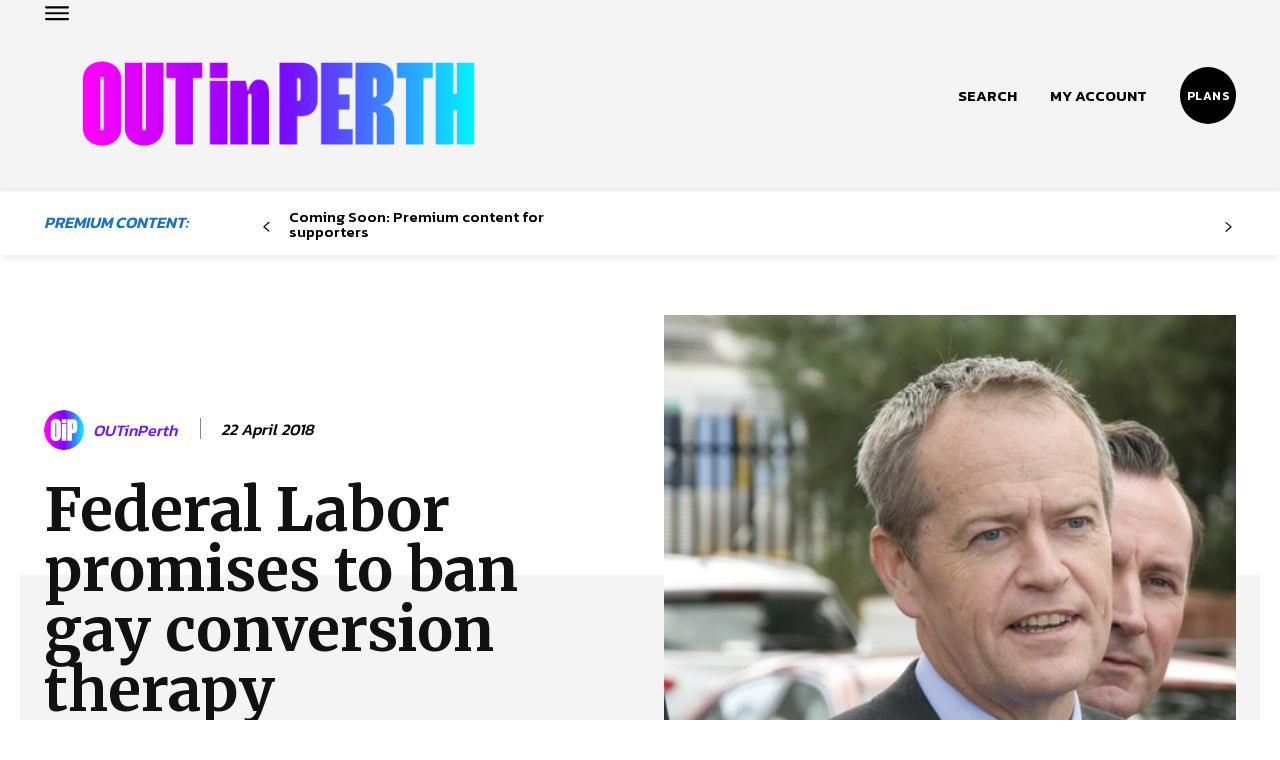

--- FILE ---
content_type: text/html; charset=UTF-8
request_url: https://www.outinperth.com/federal-labor-promises-ban-gay-conversion-therapy/
body_size: 75160
content:
<!doctype html >
<!--[if IE 8]>    <html class="ie8" lang="en"> <![endif]-->
<!--[if IE 9]>    <html class="ie9" lang="en"> <![endif]-->
<!--[if gt IE 8]><!--> <html lang="en-AU"> <!--<![endif]-->
<head>
    <title>Federal Labor promises to ban gay conversion therapy</title>
    <meta charset="UTF-8" />
    <meta name="viewport" content="width=device-width, initial-scale=1.0">
    <link rel="pingback" href="https://www.outinperth.com/xmlrpc.php" />
    <meta name='robots' content='index, follow, max-image-preview:large, max-snippet:-1, max-video-preview:-1' />
	<style>img:is([sizes="auto" i], [sizes^="auto," i]) { contain-intrinsic-size: 3000px 1500px }</style>
	<link rel="icon" type="image/png" href="https://www.outinperth.com/wp-content/uploads/2023/11/favicon-16x16-1.png">
	<!-- This site is optimized with the Yoast SEO Premium plugin v25.0 (Yoast SEO v26.3) - https://yoast.com/wordpress/plugins/seo/ -->
	<meta name="description" content="Labor&#039;s Shadow Health Minister says a Shorten Labor government would work with all states and territories to ban the practice of gay conversion therapy." />
	<link rel="canonical" href="https://www.outinperth.com/federal-labor-promises-ban-gay-conversion-therapy/" />
	<meta property="og:locale" content="en_US" />
	<meta property="og:type" content="article" />
	<meta property="og:title" content="Federal Labor promises to ban gay conversion therapy" />
	<meta property="og:description" content="Labor&#039;s Shadow Health Minister says a Shorten Labor government would work with all states and territories to ban the practice of gay conversion therapy." />
	<meta property="og:url" content="https://www.outinperth.com/federal-labor-promises-ban-gay-conversion-therapy/" />
	<meta property="og:site_name" content="OUTinPerth" />
	<meta property="article:publisher" content="https://www.facebook.com/outinperth" />
	<meta property="article:published_time" content="2018-04-22T11:28:28+00:00" />
	<meta property="og:image" content="https://www.outinperth.com/wp-content/uploads/2024/01/Bill-SHorten-2.jpg" />
	<meta property="og:image:width" content="634" />
	<meta property="og:image:height" content="357" />
	<meta property="og:image:type" content="image/jpeg" />
	<meta name="author" content="OUTinPerth" />
	<meta name="twitter:card" content="summary_large_image" />
	<meta name="twitter:creator" content="@outinperth" />
	<meta name="twitter:site" content="@outinperth" />
	<meta name="twitter:label1" content="Written by" />
	<meta name="twitter:data1" content="OUTinPerth" />
	<meta name="twitter:label2" content="Est. reading time" />
	<meta name="twitter:data2" content="1 minute" />
	<script type="application/ld+json" class="yoast-schema-graph">{"@context":"https://schema.org","@graph":[{"@type":"Article","@id":"https://www.outinperth.com/federal-labor-promises-ban-gay-conversion-therapy/#article","isPartOf":{"@id":"https://www.outinperth.com/federal-labor-promises-ban-gay-conversion-therapy/"},"author":{"name":"OUTinPerth","@id":"https://www.outinperth.com/#/schema/person/c39f970bf629bbd2f96b8477c6035440"},"headline":"Federal Labor promises to ban gay conversion therapy","datePublished":"2018-04-22T11:28:28+00:00","mainEntityOfPage":{"@id":"https://www.outinperth.com/federal-labor-promises-ban-gay-conversion-therapy/"},"wordCount":276,"commentCount":0,"publisher":{"@id":"https://www.outinperth.com/#organization"},"image":{"@id":"https://www.outinperth.com/federal-labor-promises-ban-gay-conversion-therapy/#primaryimage"},"thumbnailUrl":"https://www.outinperth.com/wp-content/uploads/2024/01/Bill-SHorten-2.jpg","keywords":["Catherine King","greg hunt"],"articleSection":["News"],"inLanguage":"en-AU","potentialAction":[{"@type":"CommentAction","name":"Comment","target":["https://www.outinperth.com/federal-labor-promises-ban-gay-conversion-therapy/#respond"]}]},{"@type":"WebPage","@id":"https://www.outinperth.com/federal-labor-promises-ban-gay-conversion-therapy/","url":"https://www.outinperth.com/federal-labor-promises-ban-gay-conversion-therapy/","name":"Federal Labor promises to ban gay conversion therapy","isPartOf":{"@id":"https://www.outinperth.com/#website"},"primaryImageOfPage":{"@id":"https://www.outinperth.com/federal-labor-promises-ban-gay-conversion-therapy/#primaryimage"},"image":{"@id":"https://www.outinperth.com/federal-labor-promises-ban-gay-conversion-therapy/#primaryimage"},"thumbnailUrl":"https://www.outinperth.com/wp-content/uploads/2024/01/Bill-SHorten-2.jpg","datePublished":"2018-04-22T11:28:28+00:00","description":"Labor's Shadow Health Minister says a Shorten Labor government would work with all states and territories to ban the practice of gay conversion therapy.","breadcrumb":{"@id":"https://www.outinperth.com/federal-labor-promises-ban-gay-conversion-therapy/#breadcrumb"},"inLanguage":"en-AU","potentialAction":[{"@type":"ReadAction","target":["https://www.outinperth.com/federal-labor-promises-ban-gay-conversion-therapy/"]}]},{"@type":"ImageObject","inLanguage":"en-AU","@id":"https://www.outinperth.com/federal-labor-promises-ban-gay-conversion-therapy/#primaryimage","url":"https://www.outinperth.com/wp-content/uploads/2024/01/Bill-SHorten-2.jpg","contentUrl":"https://www.outinperth.com/wp-content/uploads/2024/01/Bill-SHorten-2.jpg","width":634,"height":357},{"@type":"BreadcrumbList","@id":"https://www.outinperth.com/federal-labor-promises-ban-gay-conversion-therapy/#breadcrumb","itemListElement":[{"@type":"ListItem","position":1,"name":"Home","item":"https://www.outinperth.com/"},{"@type":"ListItem","position":2,"name":"Federal Labor promises to ban gay conversion therapy"}]},{"@type":"WebSite","@id":"https://www.outinperth.com/#website","url":"https://www.outinperth.com/","name":"OUTinPerth","description":"Something different","publisher":{"@id":"https://www.outinperth.com/#organization"},"potentialAction":[{"@type":"SearchAction","target":{"@type":"EntryPoint","urlTemplate":"https://www.outinperth.com/?s={search_term_string}"},"query-input":{"@type":"PropertyValueSpecification","valueRequired":true,"valueName":"search_term_string"}}],"inLanguage":"en-AU"},{"@type":"Organization","@id":"https://www.outinperth.com/#organization","name":"OUTinPerth","url":"https://www.outinperth.com/","logo":{"@type":"ImageObject","inLanguage":"en-AU","@id":"https://www.outinperth.com/#/schema/logo/image/","url":"https://www.outinperth.com/wp-content/uploads/2024/04/Out-in-Perth-LOGO-WEB-ICON-FULL_03.jpg","contentUrl":"https://www.outinperth.com/wp-content/uploads/2024/04/Out-in-Perth-LOGO-WEB-ICON-FULL_03.jpg","width":2362,"height":2362,"caption":"OUTinPerth"},"image":{"@id":"https://www.outinperth.com/#/schema/logo/image/"},"sameAs":["https://www.facebook.com/outinperth","https://x.com/outinperth","https://www.instagram.com/outinperth"]},{"@type":"Person","@id":"https://www.outinperth.com/#/schema/person/c39f970bf629bbd2f96b8477c6035440","name":"OUTinPerth","image":{"@type":"ImageObject","inLanguage":"en-AU","@id":"https://www.outinperth.com/#/schema/person/image/","url":"https://www.outinperth.com/wp-content/uploads/https://www.lgbtqia.blog/wp-content/uploads/2024/02/cropped-Out-in-Perth-LOGO-WEB-ICON-OiP_04-96x96.png","contentUrl":"https://www.outinperth.com/wp-content/uploads/https://www.lgbtqia.blog/wp-content/uploads/2024/02/cropped-Out-in-Perth-LOGO-WEB-ICON-OiP_04-96x96.png","caption":"OUTinPerth"},"url":"https://www.outinperth.com/author/oip_editor/"}]}</script>
	<!-- / Yoast SEO Premium plugin. -->


<link rel='dns-prefetch' href='//fonts.googleapis.com' />
<link rel="alternate" type="application/rss+xml" title="OUTinPerth &raquo; Feed" href="https://www.outinperth.com/feed/" />
<link rel="alternate" type="application/rss+xml" title="OUTinPerth &raquo; Comments Feed" href="https://www.outinperth.com/comments/feed/" />
<script type="text/javascript">
/* <![CDATA[ */
window._wpemojiSettings = {"baseUrl":"https:\/\/s.w.org\/images\/core\/emoji\/16.0.1\/72x72\/","ext":".png","svgUrl":"https:\/\/s.w.org\/images\/core\/emoji\/16.0.1\/svg\/","svgExt":".svg","source":{"concatemoji":"https:\/\/www.outinperth.com\/wp-includes\/js\/wp-emoji-release.min.js?ver=6.8.3"}};
/*! This file is auto-generated */
!function(s,n){var o,i,e;function c(e){try{var t={supportTests:e,timestamp:(new Date).valueOf()};sessionStorage.setItem(o,JSON.stringify(t))}catch(e){}}function p(e,t,n){e.clearRect(0,0,e.canvas.width,e.canvas.height),e.fillText(t,0,0);var t=new Uint32Array(e.getImageData(0,0,e.canvas.width,e.canvas.height).data),a=(e.clearRect(0,0,e.canvas.width,e.canvas.height),e.fillText(n,0,0),new Uint32Array(e.getImageData(0,0,e.canvas.width,e.canvas.height).data));return t.every(function(e,t){return e===a[t]})}function u(e,t){e.clearRect(0,0,e.canvas.width,e.canvas.height),e.fillText(t,0,0);for(var n=e.getImageData(16,16,1,1),a=0;a<n.data.length;a++)if(0!==n.data[a])return!1;return!0}function f(e,t,n,a){switch(t){case"flag":return n(e,"\ud83c\udff3\ufe0f\u200d\u26a7\ufe0f","\ud83c\udff3\ufe0f\u200b\u26a7\ufe0f")?!1:!n(e,"\ud83c\udde8\ud83c\uddf6","\ud83c\udde8\u200b\ud83c\uddf6")&&!n(e,"\ud83c\udff4\udb40\udc67\udb40\udc62\udb40\udc65\udb40\udc6e\udb40\udc67\udb40\udc7f","\ud83c\udff4\u200b\udb40\udc67\u200b\udb40\udc62\u200b\udb40\udc65\u200b\udb40\udc6e\u200b\udb40\udc67\u200b\udb40\udc7f");case"emoji":return!a(e,"\ud83e\udedf")}return!1}function g(e,t,n,a){var r="undefined"!=typeof WorkerGlobalScope&&self instanceof WorkerGlobalScope?new OffscreenCanvas(300,150):s.createElement("canvas"),o=r.getContext("2d",{willReadFrequently:!0}),i=(o.textBaseline="top",o.font="600 32px Arial",{});return e.forEach(function(e){i[e]=t(o,e,n,a)}),i}function t(e){var t=s.createElement("script");t.src=e,t.defer=!0,s.head.appendChild(t)}"undefined"!=typeof Promise&&(o="wpEmojiSettingsSupports",i=["flag","emoji"],n.supports={everything:!0,everythingExceptFlag:!0},e=new Promise(function(e){s.addEventListener("DOMContentLoaded",e,{once:!0})}),new Promise(function(t){var n=function(){try{var e=JSON.parse(sessionStorage.getItem(o));if("object"==typeof e&&"number"==typeof e.timestamp&&(new Date).valueOf()<e.timestamp+604800&&"object"==typeof e.supportTests)return e.supportTests}catch(e){}return null}();if(!n){if("undefined"!=typeof Worker&&"undefined"!=typeof OffscreenCanvas&&"undefined"!=typeof URL&&URL.createObjectURL&&"undefined"!=typeof Blob)try{var e="postMessage("+g.toString()+"("+[JSON.stringify(i),f.toString(),p.toString(),u.toString()].join(",")+"));",a=new Blob([e],{type:"text/javascript"}),r=new Worker(URL.createObjectURL(a),{name:"wpTestEmojiSupports"});return void(r.onmessage=function(e){c(n=e.data),r.terminate(),t(n)})}catch(e){}c(n=g(i,f,p,u))}t(n)}).then(function(e){for(var t in e)n.supports[t]=e[t],n.supports.everything=n.supports.everything&&n.supports[t],"flag"!==t&&(n.supports.everythingExceptFlag=n.supports.everythingExceptFlag&&n.supports[t]);n.supports.everythingExceptFlag=n.supports.everythingExceptFlag&&!n.supports.flag,n.DOMReady=!1,n.readyCallback=function(){n.DOMReady=!0}}).then(function(){return e}).then(function(){var e;n.supports.everything||(n.readyCallback(),(e=n.source||{}).concatemoji?t(e.concatemoji):e.wpemoji&&e.twemoji&&(t(e.twemoji),t(e.wpemoji)))}))}((window,document),window._wpemojiSettings);
/* ]]> */
</script>
<!-- www.outinperth.com is managing ads with Advanced Ads 2.0.13 – https://wpadvancedads.com/ --><script id="outin-ready">
			window.advanced_ads_ready=function(e,a){a=a||"complete";var d=function(e){return"interactive"===a?"loading"!==e:"complete"===e};d(document.readyState)?e():document.addEventListener("readystatechange",(function(a){d(a.target.readyState)&&e()}),{once:"interactive"===a})},window.advanced_ads_ready_queue=window.advanced_ads_ready_queue||[];		</script>
		<style id='wp-emoji-styles-inline-css' type='text/css'>

	img.wp-smiley, img.emoji {
		display: inline !important;
		border: none !important;
		box-shadow: none !important;
		height: 1em !important;
		width: 1em !important;
		margin: 0 0.07em !important;
		vertical-align: -0.1em !important;
		background: none !important;
		padding: 0 !important;
	}
</style>
<link rel='stylesheet' id='wp-block-library-css' href='https://www.outinperth.com/wp-includes/css/dist/block-library/style.min.css?ver=6.8.3' type='text/css' media='all' />
<style id='classic-theme-styles-inline-css' type='text/css'>
/*! This file is auto-generated */
.wp-block-button__link{color:#fff;background-color:#32373c;border-radius:9999px;box-shadow:none;text-decoration:none;padding:calc(.667em + 2px) calc(1.333em + 2px);font-size:1.125em}.wp-block-file__button{background:#32373c;color:#fff;text-decoration:none}
</style>
<style id='global-styles-inline-css' type='text/css'>
:root{--wp--preset--aspect-ratio--square: 1;--wp--preset--aspect-ratio--4-3: 4/3;--wp--preset--aspect-ratio--3-4: 3/4;--wp--preset--aspect-ratio--3-2: 3/2;--wp--preset--aspect-ratio--2-3: 2/3;--wp--preset--aspect-ratio--16-9: 16/9;--wp--preset--aspect-ratio--9-16: 9/16;--wp--preset--color--black: #000000;--wp--preset--color--cyan-bluish-gray: #abb8c3;--wp--preset--color--white: #ffffff;--wp--preset--color--pale-pink: #f78da7;--wp--preset--color--vivid-red: #cf2e2e;--wp--preset--color--luminous-vivid-orange: #ff6900;--wp--preset--color--luminous-vivid-amber: #fcb900;--wp--preset--color--light-green-cyan: #7bdcb5;--wp--preset--color--vivid-green-cyan: #00d084;--wp--preset--color--pale-cyan-blue: #8ed1fc;--wp--preset--color--vivid-cyan-blue: #0693e3;--wp--preset--color--vivid-purple: #9b51e0;--wp--preset--gradient--vivid-cyan-blue-to-vivid-purple: linear-gradient(135deg,rgba(6,147,227,1) 0%,rgb(155,81,224) 100%);--wp--preset--gradient--light-green-cyan-to-vivid-green-cyan: linear-gradient(135deg,rgb(122,220,180) 0%,rgb(0,208,130) 100%);--wp--preset--gradient--luminous-vivid-amber-to-luminous-vivid-orange: linear-gradient(135deg,rgba(252,185,0,1) 0%,rgba(255,105,0,1) 100%);--wp--preset--gradient--luminous-vivid-orange-to-vivid-red: linear-gradient(135deg,rgba(255,105,0,1) 0%,rgb(207,46,46) 100%);--wp--preset--gradient--very-light-gray-to-cyan-bluish-gray: linear-gradient(135deg,rgb(238,238,238) 0%,rgb(169,184,195) 100%);--wp--preset--gradient--cool-to-warm-spectrum: linear-gradient(135deg,rgb(74,234,220) 0%,rgb(151,120,209) 20%,rgb(207,42,186) 40%,rgb(238,44,130) 60%,rgb(251,105,98) 80%,rgb(254,248,76) 100%);--wp--preset--gradient--blush-light-purple: linear-gradient(135deg,rgb(255,206,236) 0%,rgb(152,150,240) 100%);--wp--preset--gradient--blush-bordeaux: linear-gradient(135deg,rgb(254,205,165) 0%,rgb(254,45,45) 50%,rgb(107,0,62) 100%);--wp--preset--gradient--luminous-dusk: linear-gradient(135deg,rgb(255,203,112) 0%,rgb(199,81,192) 50%,rgb(65,88,208) 100%);--wp--preset--gradient--pale-ocean: linear-gradient(135deg,rgb(255,245,203) 0%,rgb(182,227,212) 50%,rgb(51,167,181) 100%);--wp--preset--gradient--electric-grass: linear-gradient(135deg,rgb(202,248,128) 0%,rgb(113,206,126) 100%);--wp--preset--gradient--midnight: linear-gradient(135deg,rgb(2,3,129) 0%,rgb(40,116,252) 100%);--wp--preset--font-size--small: 11px;--wp--preset--font-size--medium: 20px;--wp--preset--font-size--large: 32px;--wp--preset--font-size--x-large: 42px;--wp--preset--font-size--regular: 15px;--wp--preset--font-size--larger: 50px;--wp--preset--spacing--20: 0.44rem;--wp--preset--spacing--30: 0.67rem;--wp--preset--spacing--40: 1rem;--wp--preset--spacing--50: 1.5rem;--wp--preset--spacing--60: 2.25rem;--wp--preset--spacing--70: 3.38rem;--wp--preset--spacing--80: 5.06rem;--wp--preset--shadow--natural: 6px 6px 9px rgba(0, 0, 0, 0.2);--wp--preset--shadow--deep: 12px 12px 50px rgba(0, 0, 0, 0.4);--wp--preset--shadow--sharp: 6px 6px 0px rgba(0, 0, 0, 0.2);--wp--preset--shadow--outlined: 6px 6px 0px -3px rgba(255, 255, 255, 1), 6px 6px rgba(0, 0, 0, 1);--wp--preset--shadow--crisp: 6px 6px 0px rgba(0, 0, 0, 1);}:where(.is-layout-flex){gap: 0.5em;}:where(.is-layout-grid){gap: 0.5em;}body .is-layout-flex{display: flex;}.is-layout-flex{flex-wrap: wrap;align-items: center;}.is-layout-flex > :is(*, div){margin: 0;}body .is-layout-grid{display: grid;}.is-layout-grid > :is(*, div){margin: 0;}:where(.wp-block-columns.is-layout-flex){gap: 2em;}:where(.wp-block-columns.is-layout-grid){gap: 2em;}:where(.wp-block-post-template.is-layout-flex){gap: 1.25em;}:where(.wp-block-post-template.is-layout-grid){gap: 1.25em;}.has-black-color{color: var(--wp--preset--color--black) !important;}.has-cyan-bluish-gray-color{color: var(--wp--preset--color--cyan-bluish-gray) !important;}.has-white-color{color: var(--wp--preset--color--white) !important;}.has-pale-pink-color{color: var(--wp--preset--color--pale-pink) !important;}.has-vivid-red-color{color: var(--wp--preset--color--vivid-red) !important;}.has-luminous-vivid-orange-color{color: var(--wp--preset--color--luminous-vivid-orange) !important;}.has-luminous-vivid-amber-color{color: var(--wp--preset--color--luminous-vivid-amber) !important;}.has-light-green-cyan-color{color: var(--wp--preset--color--light-green-cyan) !important;}.has-vivid-green-cyan-color{color: var(--wp--preset--color--vivid-green-cyan) !important;}.has-pale-cyan-blue-color{color: var(--wp--preset--color--pale-cyan-blue) !important;}.has-vivid-cyan-blue-color{color: var(--wp--preset--color--vivid-cyan-blue) !important;}.has-vivid-purple-color{color: var(--wp--preset--color--vivid-purple) !important;}.has-black-background-color{background-color: var(--wp--preset--color--black) !important;}.has-cyan-bluish-gray-background-color{background-color: var(--wp--preset--color--cyan-bluish-gray) !important;}.has-white-background-color{background-color: var(--wp--preset--color--white) !important;}.has-pale-pink-background-color{background-color: var(--wp--preset--color--pale-pink) !important;}.has-vivid-red-background-color{background-color: var(--wp--preset--color--vivid-red) !important;}.has-luminous-vivid-orange-background-color{background-color: var(--wp--preset--color--luminous-vivid-orange) !important;}.has-luminous-vivid-amber-background-color{background-color: var(--wp--preset--color--luminous-vivid-amber) !important;}.has-light-green-cyan-background-color{background-color: var(--wp--preset--color--light-green-cyan) !important;}.has-vivid-green-cyan-background-color{background-color: var(--wp--preset--color--vivid-green-cyan) !important;}.has-pale-cyan-blue-background-color{background-color: var(--wp--preset--color--pale-cyan-blue) !important;}.has-vivid-cyan-blue-background-color{background-color: var(--wp--preset--color--vivid-cyan-blue) !important;}.has-vivid-purple-background-color{background-color: var(--wp--preset--color--vivid-purple) !important;}.has-black-border-color{border-color: var(--wp--preset--color--black) !important;}.has-cyan-bluish-gray-border-color{border-color: var(--wp--preset--color--cyan-bluish-gray) !important;}.has-white-border-color{border-color: var(--wp--preset--color--white) !important;}.has-pale-pink-border-color{border-color: var(--wp--preset--color--pale-pink) !important;}.has-vivid-red-border-color{border-color: var(--wp--preset--color--vivid-red) !important;}.has-luminous-vivid-orange-border-color{border-color: var(--wp--preset--color--luminous-vivid-orange) !important;}.has-luminous-vivid-amber-border-color{border-color: var(--wp--preset--color--luminous-vivid-amber) !important;}.has-light-green-cyan-border-color{border-color: var(--wp--preset--color--light-green-cyan) !important;}.has-vivid-green-cyan-border-color{border-color: var(--wp--preset--color--vivid-green-cyan) !important;}.has-pale-cyan-blue-border-color{border-color: var(--wp--preset--color--pale-cyan-blue) !important;}.has-vivid-cyan-blue-border-color{border-color: var(--wp--preset--color--vivid-cyan-blue) !important;}.has-vivid-purple-border-color{border-color: var(--wp--preset--color--vivid-purple) !important;}.has-vivid-cyan-blue-to-vivid-purple-gradient-background{background: var(--wp--preset--gradient--vivid-cyan-blue-to-vivid-purple) !important;}.has-light-green-cyan-to-vivid-green-cyan-gradient-background{background: var(--wp--preset--gradient--light-green-cyan-to-vivid-green-cyan) !important;}.has-luminous-vivid-amber-to-luminous-vivid-orange-gradient-background{background: var(--wp--preset--gradient--luminous-vivid-amber-to-luminous-vivid-orange) !important;}.has-luminous-vivid-orange-to-vivid-red-gradient-background{background: var(--wp--preset--gradient--luminous-vivid-orange-to-vivid-red) !important;}.has-very-light-gray-to-cyan-bluish-gray-gradient-background{background: var(--wp--preset--gradient--very-light-gray-to-cyan-bluish-gray) !important;}.has-cool-to-warm-spectrum-gradient-background{background: var(--wp--preset--gradient--cool-to-warm-spectrum) !important;}.has-blush-light-purple-gradient-background{background: var(--wp--preset--gradient--blush-light-purple) !important;}.has-blush-bordeaux-gradient-background{background: var(--wp--preset--gradient--blush-bordeaux) !important;}.has-luminous-dusk-gradient-background{background: var(--wp--preset--gradient--luminous-dusk) !important;}.has-pale-ocean-gradient-background{background: var(--wp--preset--gradient--pale-ocean) !important;}.has-electric-grass-gradient-background{background: var(--wp--preset--gradient--electric-grass) !important;}.has-midnight-gradient-background{background: var(--wp--preset--gradient--midnight) !important;}.has-small-font-size{font-size: var(--wp--preset--font-size--small) !important;}.has-medium-font-size{font-size: var(--wp--preset--font-size--medium) !important;}.has-large-font-size{font-size: var(--wp--preset--font-size--large) !important;}.has-x-large-font-size{font-size: var(--wp--preset--font-size--x-large) !important;}
:where(.wp-block-post-template.is-layout-flex){gap: 1.25em;}:where(.wp-block-post-template.is-layout-grid){gap: 1.25em;}
:where(.wp-block-columns.is-layout-flex){gap: 2em;}:where(.wp-block-columns.is-layout-grid){gap: 2em;}
:root :where(.wp-block-pullquote){font-size: 1.5em;line-height: 1.6;}
</style>
<link rel='stylesheet' id='td-plugin-multi-purpose-css' href='https://www.outinperth.com/wp-content/plugins/td-composer/td-multi-purpose/style.css?ver=2542f6ebea260f8fc5fdc19a93688182' type='text/css' media='all' />
<link rel='stylesheet' id='google-fonts-style-css' href='https://fonts.googleapis.com/css?family=Open+Sans%3A400%2C600%2C700%7CRoboto%3A400%2C500%2C700%7CMerriweather%3A400%2C600%2C500%2C700%7CKanit%3A600%2C400%2C500%2C700%2C300%7CBigshot+One%3A400%7COswald%3A400%2C700&#038;display=swap&#038;ver=12.6.1' type='text/css' media='all' />
<link rel='stylesheet' id='taxopress-frontend-css-css' href='https://www.outinperth.com/wp-content/plugins/simple-tags/assets/frontend/css/frontend.css?ver=3.40.1' type='text/css' media='all' />
<link rel='stylesheet' id='tds-front-css' href='https://www.outinperth.com/wp-content/plugins/td-subscription/assets/css/tds-front.css?ver=1.5.1' type='text/css' media='all' />
<link rel='stylesheet' id='td-theme-css' href='https://www.outinperth.com/wp-content/themes/Newspaper/style.css?ver=12.6.1' type='text/css' media='all' />
<style id='td-theme-inline-css' type='text/css'>@media (max-width:767px){.td-header-desktop-wrap{display:none}}@media (min-width:767px){.td-header-mobile-wrap{display:none}}</style>
<link rel='stylesheet' id='td-legacy-framework-front-style-css' href='https://www.outinperth.com/wp-content/plugins/td-composer/legacy/Newspaper/assets/css/td_legacy_main.css?ver=2542f6ebea260f8fc5fdc19a93688182' type='text/css' media='all' />
<link rel='stylesheet' id='td-standard-pack-framework-front-style-css' href='https://www.outinperth.com/wp-content/plugins/td-standard-pack/Newspaper/assets/css/td_standard_pack_main.css?ver=c9508b77873a9bade42bf83161789cd5' type='text/css' media='all' />
<link rel='stylesheet' id='tdb_style_cloud_templates_front-css' href='https://www.outinperth.com/wp-content/plugins/td-cloud-library/assets/css/tdb_main.css?ver=58af2c94cc275a541409dcdc9b94a2b0' type='text/css' media='all' />
<script type="text/javascript" src="https://www.outinperth.com/wp-includes/js/jquery/jquery.min.js?ver=3.7.1" id="jquery-core-js"></script>
<script type="text/javascript" src="https://www.outinperth.com/wp-includes/js/jquery/jquery-migrate.min.js?ver=3.4.1" id="jquery-migrate-js"></script>
<script type="text/javascript" src="https://www.outinperth.com/wp-content/plugins/simple-tags/assets/frontend/js/frontend.js?ver=3.40.1" id="taxopress-frontend-js-js"></script>
<link rel="https://api.w.org/" href="https://www.outinperth.com/wp-json/" /><link rel="alternate" title="JSON" type="application/json" href="https://www.outinperth.com/wp-json/wp/v2/posts/72693" /><link rel="EditURI" type="application/rsd+xml" title="RSD" href="https://www.outinperth.com/xmlrpc.php?rsd" />
<meta name="generator" content="WordPress 6.8.3" />
<link rel='shortlink' href='https://www.outinperth.com/?p=72693' />
<link rel="alternate" title="oEmbed (JSON)" type="application/json+oembed" href="https://www.outinperth.com/wp-json/oembed/1.0/embed?url=https%3A%2F%2Fwww.outinperth.com%2Ffederal-labor-promises-ban-gay-conversion-therapy%2F" />
<link rel="apple-touch-icon" sizes="180x180" href="/apple-touch-icon.png">
<link rel="icon" type="image/png" sizes="32x32" href="/favicon-32x32.png">
<link rel="icon" type="image/png" sizes="16x16" href="/favicon-16x16.png">
<link rel="manifest" href="/site.webmanifest">

<!-- Google tag (gtag.js) -->
<script async src="https://www.googletagmanager.com/gtag/js?id=G-C6MTP70MSK"></script>
<script>
  window.dataLayer = window.dataLayer || [];
  function gtag(){dataLayer.push(arguments);}
  gtag('js', new Date());

  gtag('config', 'G-C6MTP70MSK');
</script>
                <script>

                    function tdsLeadsChecker() {

                        ['tds_leads', 'tds_subs'].forEach((el) => {
                            let cookieId = el,
                                cookieVal = null,
                                cookieEQ = escape(cookieId) + "=",
                                ca = document.cookie.split(';');

                            for (var i = 0; i < ca.length; i++) {
                                let c = ca[i];
                                while (c.charAt(0) == ' ') {
                                    c = c.substring(1, c.length)
                                }
                                if (c.indexOf(cookieEQ) == 0) {
                                    cookieVal = unescape(c.substring(cookieEQ.length, c.length));
                                    break;
                                }
                            }
                            if (null !== cookieVal) {

                                let tdsForm = document.querySelector('.tds-form');

                                switch (el) {
                                    case 'tds_leads':
                                        if (null !== tdsForm) {
                                            let list = tdsForm.querySelector('input[name="list"]');
                                            if (null !== list && -1 !== cookieVal.split(',').indexOf(list.value)) {
                                                tdsForm.closest('.td_block_wrap').remove();
                                            }
                                        }
                                        break;

                                    case 'tds_subs':
                                        if (null !== tdsForm) {
                                            let input = tdsForm.querySelector('input[name="plans"]');
                                            if (null !== input ) {
                                                let cookiePlans = cookieVal.split(','),
                                                    inputPlans = input.value.split(','),
                                                    opened = inputPlans.filter(function(el) {
                                                        return -1 !== cookiePlans.indexOf(el);
                                                    });
                                                if (opened) {
                                                    tdsForm.closest('.td_block_wrap').remove();
                                                }
                                            }
                                        }
                                        break;

                                }
                            }
                        });

                    }

                </script>

	            <!--[if lt IE 9]><script src="https://cdnjs.cloudflare.com/ajax/libs/html5shiv/3.7.3/html5shiv.js"></script><![endif]-->
        <script>
        window.tdb_global_vars = {"wpRestUrl":"https:\/\/www.outinperth.com\/wp-json\/","permalinkStructure":"\/%postname%\/"};
        window.tdb_p_autoload_vars = {"isAjax":false,"isAdminBarShowing":false,"autoloadScrollPercent":50,"postAutoloadStatus":"off","origPostEditUrl":null};
    </script>
    
    <style id="tdb-global-colors">:root{--accent-color:#fff;--center-demo-1:#7018f5;--center-demo-2:#099F8A}</style>
	
<style type="text/css">a.st_tag, a.internal_tag, .st_tag, .internal_tag { text-decoration: underline !important; }</style>
<!-- JS generated by theme -->

<script>
    
    

	    var tdBlocksArray = []; //here we store all the items for the current page

	    // td_block class - each ajax block uses a object of this class for requests
	    function tdBlock() {
		    this.id = '';
		    this.block_type = 1; //block type id (1-234 etc)
		    this.atts = '';
		    this.td_column_number = '';
		    this.td_current_page = 1; //
		    this.post_count = 0; //from wp
		    this.found_posts = 0; //from wp
		    this.max_num_pages = 0; //from wp
		    this.td_filter_value = ''; //current live filter value
		    this.is_ajax_running = false;
		    this.td_user_action = ''; // load more or infinite loader (used by the animation)
		    this.header_color = '';
		    this.ajax_pagination_infinite_stop = ''; //show load more at page x
	    }

        // td_js_generator - mini detector
        ( function () {
            var htmlTag = document.getElementsByTagName("html")[0];

	        if ( navigator.userAgent.indexOf("MSIE 10.0") > -1 ) {
                htmlTag.className += ' ie10';
            }

            if ( !!navigator.userAgent.match(/Trident.*rv\:11\./) ) {
                htmlTag.className += ' ie11';
            }

	        if ( navigator.userAgent.indexOf("Edge") > -1 ) {
                htmlTag.className += ' ieEdge';
            }

            if ( /(iPad|iPhone|iPod)/g.test(navigator.userAgent) ) {
                htmlTag.className += ' td-md-is-ios';
            }

            var user_agent = navigator.userAgent.toLowerCase();
            if ( user_agent.indexOf("android") > -1 ) {
                htmlTag.className += ' td-md-is-android';
            }

            if ( -1 !== navigator.userAgent.indexOf('Mac OS X')  ) {
                htmlTag.className += ' td-md-is-os-x';
            }

            if ( /chrom(e|ium)/.test(navigator.userAgent.toLowerCase()) ) {
               htmlTag.className += ' td-md-is-chrome';
            }

            if ( -1 !== navigator.userAgent.indexOf('Firefox') ) {
                htmlTag.className += ' td-md-is-firefox';
            }

            if ( -1 !== navigator.userAgent.indexOf('Safari') && -1 === navigator.userAgent.indexOf('Chrome') ) {
                htmlTag.className += ' td-md-is-safari';
            }

            if( -1 !== navigator.userAgent.indexOf('IEMobile') ){
                htmlTag.className += ' td-md-is-iemobile';
            }

        })();

        var tdLocalCache = {};

        ( function () {
            "use strict";

            tdLocalCache = {
                data: {},
                remove: function (resource_id) {
                    delete tdLocalCache.data[resource_id];
                },
                exist: function (resource_id) {
                    return tdLocalCache.data.hasOwnProperty(resource_id) && tdLocalCache.data[resource_id] !== null;
                },
                get: function (resource_id) {
                    return tdLocalCache.data[resource_id];
                },
                set: function (resource_id, cachedData) {
                    tdLocalCache.remove(resource_id);
                    tdLocalCache.data[resource_id] = cachedData;
                }
            };
        })();

    
    
var td_viewport_interval_list=[{"limitBottom":767,"sidebarWidth":228},{"limitBottom":1018,"sidebarWidth":300},{"limitBottom":1140,"sidebarWidth":324}];
var td_animation_stack_effect="type0";
var tds_animation_stack=true;
var td_animation_stack_specific_selectors=".entry-thumb, img, .td-lazy-img";
var td_animation_stack_general_selectors=".td-animation-stack img, .td-animation-stack .entry-thumb, .post img, .td-animation-stack .td-lazy-img";
var tds_show_more_info="Show more info";
var tds_show_less_info="Show less info";
var tdc_is_installed="yes";
var td_ajax_url="https:\/\/www.outinperth.com\/wp-admin\/admin-ajax.php?td_theme_name=Newspaper&v=12.6.1";
var td_get_template_directory_uri="https:\/\/www.outinperth.com\/wp-content\/plugins\/td-composer\/legacy\/common";
var tds_snap_menu="";
var tds_logo_on_sticky="";
var tds_header_style="";
var td_please_wait="Please wait...";
var td_email_user_pass_incorrect="User or password incorrect!";
var td_email_user_incorrect="Email or username incorrect!";
var td_email_incorrect="Email incorrect!";
var td_user_incorrect="Username incorrect!";
var td_email_user_empty="Email or username empty!";
var td_pass_empty="Pass empty!";
var td_pass_pattern_incorrect="Invalid Pass Pattern!";
var td_retype_pass_incorrect="Retyped Pass incorrect!";
var tds_more_articles_on_post_enable="";
var tds_more_articles_on_post_time_to_wait="";
var tds_more_articles_on_post_pages_distance_from_top=0;
var tds_theme_color_site_wide="#7018f5";
var tds_smart_sidebar="";
var tdThemeName="Newspaper";
var tdThemeNameWl="Newspaper";
var td_magnific_popup_translation_tPrev="Previous (Left arrow key)";
var td_magnific_popup_translation_tNext="Next (Right arrow key)";
var td_magnific_popup_translation_tCounter="%curr% of %total%";
var td_magnific_popup_translation_ajax_tError="The content from %url% could not be loaded.";
var td_magnific_popup_translation_image_tError="The image #%curr% could not be loaded.";
var tdBlockNonce="1bf46de76b";
var tdMobileMenu="enabled";
var tdMobileSearch="enabled";
var tdDateNamesI18n={"month_names":["January","February","March","April","May","June","July","August","September","October","November","December"],"month_names_short":["Jan","Feb","Mar","Apr","May","Jun","Jul","Aug","Sep","Oct","Nov","Dec"],"day_names":["Sunday","Monday","Tuesday","Wednesday","Thursday","Friday","Saturday"],"day_names_short":["Sun","Mon","Tue","Wed","Thu","Fri","Sat"]};
var td_reset_pass_empty="Please enter a new password before proceeding.";
var td_reset_pass_confirm_empty="Please confirm the new password before proceeding.";
var td_reset_pass_not_matching="Please make sure that the passwords match.";
var tdb_modal_confirm="Save";
var tdb_modal_cancel="Cancel";
var tdb_modal_confirm_alt="Yes";
var tdb_modal_cancel_alt="No";
var td_ad_background_click_link="";
var td_ad_background_click_target="";
</script>


<!-- Header style compiled by theme -->

<style>.td-menu-background,.td-search-background{background-image:url('https://lgbtqia.blog/wp-content/uploads/2023/11/16.jpg')}.white-popup-block:before{background-image:url('https://lgbtqia.blog/wp-content/uploads/2023/11/16.jpg')}:root{--td_theme_color:#7018f5;--td_slider_text:rgba(112,24,245,0.7);--td_mobile_gradient_one_mob:rgba(0,0,0,0.8);--td_mobile_gradient_two_mob:rgba(0,0,0,0.9);--td_mobile_text_active_color:#11b494;--td_login_hover_background:#11b494;--td_login_hover_color:#ffffff;--td_login_gradient_one:rgba(0,0,0,0.8);--td_login_gradient_two:rgba(0,0,0,0.9)}.td-header-style-12 .td-header-menu-wrap-full,.td-header-style-12 .td-affix,.td-grid-style-1.td-hover-1 .td-big-grid-post:hover .td-post-category,.td-grid-style-5.td-hover-1 .td-big-grid-post:hover .td-post-category,.td_category_template_3 .td-current-sub-category,.td_category_template_8 .td-category-header .td-category a.td-current-sub-category,.td_category_template_4 .td-category-siblings .td-category a:hover,.td_block_big_grid_9.td-grid-style-1 .td-post-category,.td_block_big_grid_9.td-grid-style-5 .td-post-category,.td-grid-style-6.td-hover-1 .td-module-thumb:after,.tdm-menu-active-style5 .td-header-menu-wrap .sf-menu>.current-menu-item>a,.tdm-menu-active-style5 .td-header-menu-wrap .sf-menu>.current-menu-ancestor>a,.tdm-menu-active-style5 .td-header-menu-wrap .sf-menu>.current-category-ancestor>a,.tdm-menu-active-style5 .td-header-menu-wrap .sf-menu>li>a:hover,.tdm-menu-active-style5 .td-header-menu-wrap .sf-menu>.sfHover>a{background-color:#7018f5}.td_mega_menu_sub_cats .cur-sub-cat,.td-mega-span h3 a:hover,.td_mod_mega_menu:hover .entry-title a,.header-search-wrap .result-msg a:hover,.td-header-top-menu .td-drop-down-search .td_module_wrap:hover .entry-title a,.td-header-top-menu .td-icon-search:hover,.td-header-wrap .result-msg a:hover,.top-header-menu li a:hover,.top-header-menu .current-menu-item>a,.top-header-menu .current-menu-ancestor>a,.top-header-menu .current-category-ancestor>a,.td-social-icon-wrap>a:hover,.td-header-sp-top-widget .td-social-icon-wrap a:hover,.td_mod_related_posts:hover h3>a,.td-post-template-11 .td-related-title .td-related-left:hover,.td-post-template-11 .td-related-title .td-related-right:hover,.td-post-template-11 .td-related-title .td-cur-simple-item,.td-post-template-11 .td_block_related_posts .td-next-prev-wrap a:hover,.td-category-header .td-pulldown-category-filter-link:hover,.td-category-siblings .td-subcat-dropdown a:hover,.td-category-siblings .td-subcat-dropdown a.td-current-sub-category,.footer-text-wrap .footer-email-wrap a,.footer-social-wrap a:hover,.td_module_17 .td-read-more a:hover,.td_module_18 .td-read-more a:hover,.td_module_19 .td-post-author-name a:hover,.td-pulldown-syle-2 .td-subcat-dropdown:hover .td-subcat-more span,.td-pulldown-syle-2 .td-subcat-dropdown:hover .td-subcat-more i,.td-pulldown-syle-3 .td-subcat-dropdown:hover .td-subcat-more span,.td-pulldown-syle-3 .td-subcat-dropdown:hover .td-subcat-more i,.tdm-menu-active-style3 .tdm-header.td-header-wrap .sf-menu>.current-category-ancestor>a,.tdm-menu-active-style3 .tdm-header.td-header-wrap .sf-menu>.current-menu-ancestor>a,.tdm-menu-active-style3 .tdm-header.td-header-wrap .sf-menu>.current-menu-item>a,.tdm-menu-active-style3 .tdm-header.td-header-wrap .sf-menu>.sfHover>a,.tdm-menu-active-style3 .tdm-header.td-header-wrap .sf-menu>li>a:hover{color:#7018f5}.td-mega-menu-page .wpb_content_element ul li a:hover,.td-theme-wrap .td-aj-search-results .td_module_wrap:hover .entry-title a,.td-theme-wrap .header-search-wrap .result-msg a:hover{color:#7018f5!important}.td_category_template_8 .td-category-header .td-category a.td-current-sub-category,.td_category_template_4 .td-category-siblings .td-category a:hover,.tdm-menu-active-style4 .tdm-header .sf-menu>.current-menu-item>a,.tdm-menu-active-style4 .tdm-header .sf-menu>.current-menu-ancestor>a,.tdm-menu-active-style4 .tdm-header .sf-menu>.current-category-ancestor>a,.tdm-menu-active-style4 .tdm-header .sf-menu>li>a:hover,.tdm-menu-active-style4 .tdm-header .sf-menu>.sfHover>a{border-color:#7018f5}.td-header-wrap .td-logo-text-container .td-logo-text{color:#e432f7}.td-footer-wrapper,.td-footer-wrapper .td_block_template_7 .td-block-title>*,.td-footer-wrapper .td_block_template_17 .td-block-title,.td-footer-wrapper .td-block-title-wrap .td-wrapper-pulldown-filter{background-color:#e432f7}.td-module-meta-info .td-post-author-name a{color:#66dcfa}.td-menu-background,.td-search-background{background-image:url('https://lgbtqia.blog/wp-content/uploads/2023/11/16.jpg')}.white-popup-block:before{background-image:url('https://lgbtqia.blog/wp-content/uploads/2023/11/16.jpg')}:root{--td_theme_color:#7018f5;--td_slider_text:rgba(112,24,245,0.7);--td_mobile_gradient_one_mob:rgba(0,0,0,0.8);--td_mobile_gradient_two_mob:rgba(0,0,0,0.9);--td_mobile_text_active_color:#11b494;--td_login_hover_background:#11b494;--td_login_hover_color:#ffffff;--td_login_gradient_one:rgba(0,0,0,0.8);--td_login_gradient_two:rgba(0,0,0,0.9)}.td-header-style-12 .td-header-menu-wrap-full,.td-header-style-12 .td-affix,.td-grid-style-1.td-hover-1 .td-big-grid-post:hover .td-post-category,.td-grid-style-5.td-hover-1 .td-big-grid-post:hover .td-post-category,.td_category_template_3 .td-current-sub-category,.td_category_template_8 .td-category-header .td-category a.td-current-sub-category,.td_category_template_4 .td-category-siblings .td-category a:hover,.td_block_big_grid_9.td-grid-style-1 .td-post-category,.td_block_big_grid_9.td-grid-style-5 .td-post-category,.td-grid-style-6.td-hover-1 .td-module-thumb:after,.tdm-menu-active-style5 .td-header-menu-wrap .sf-menu>.current-menu-item>a,.tdm-menu-active-style5 .td-header-menu-wrap .sf-menu>.current-menu-ancestor>a,.tdm-menu-active-style5 .td-header-menu-wrap .sf-menu>.current-category-ancestor>a,.tdm-menu-active-style5 .td-header-menu-wrap .sf-menu>li>a:hover,.tdm-menu-active-style5 .td-header-menu-wrap .sf-menu>.sfHover>a{background-color:#7018f5}.td_mega_menu_sub_cats .cur-sub-cat,.td-mega-span h3 a:hover,.td_mod_mega_menu:hover .entry-title a,.header-search-wrap .result-msg a:hover,.td-header-top-menu .td-drop-down-search .td_module_wrap:hover .entry-title a,.td-header-top-menu .td-icon-search:hover,.td-header-wrap .result-msg a:hover,.top-header-menu li a:hover,.top-header-menu .current-menu-item>a,.top-header-menu .current-menu-ancestor>a,.top-header-menu .current-category-ancestor>a,.td-social-icon-wrap>a:hover,.td-header-sp-top-widget .td-social-icon-wrap a:hover,.td_mod_related_posts:hover h3>a,.td-post-template-11 .td-related-title .td-related-left:hover,.td-post-template-11 .td-related-title .td-related-right:hover,.td-post-template-11 .td-related-title .td-cur-simple-item,.td-post-template-11 .td_block_related_posts .td-next-prev-wrap a:hover,.td-category-header .td-pulldown-category-filter-link:hover,.td-category-siblings .td-subcat-dropdown a:hover,.td-category-siblings .td-subcat-dropdown a.td-current-sub-category,.footer-text-wrap .footer-email-wrap a,.footer-social-wrap a:hover,.td_module_17 .td-read-more a:hover,.td_module_18 .td-read-more a:hover,.td_module_19 .td-post-author-name a:hover,.td-pulldown-syle-2 .td-subcat-dropdown:hover .td-subcat-more span,.td-pulldown-syle-2 .td-subcat-dropdown:hover .td-subcat-more i,.td-pulldown-syle-3 .td-subcat-dropdown:hover .td-subcat-more span,.td-pulldown-syle-3 .td-subcat-dropdown:hover .td-subcat-more i,.tdm-menu-active-style3 .tdm-header.td-header-wrap .sf-menu>.current-category-ancestor>a,.tdm-menu-active-style3 .tdm-header.td-header-wrap .sf-menu>.current-menu-ancestor>a,.tdm-menu-active-style3 .tdm-header.td-header-wrap .sf-menu>.current-menu-item>a,.tdm-menu-active-style3 .tdm-header.td-header-wrap .sf-menu>.sfHover>a,.tdm-menu-active-style3 .tdm-header.td-header-wrap .sf-menu>li>a:hover{color:#7018f5}.td-mega-menu-page .wpb_content_element ul li a:hover,.td-theme-wrap .td-aj-search-results .td_module_wrap:hover .entry-title a,.td-theme-wrap .header-search-wrap .result-msg a:hover{color:#7018f5!important}.td_category_template_8 .td-category-header .td-category a.td-current-sub-category,.td_category_template_4 .td-category-siblings .td-category a:hover,.tdm-menu-active-style4 .tdm-header .sf-menu>.current-menu-item>a,.tdm-menu-active-style4 .tdm-header .sf-menu>.current-menu-ancestor>a,.tdm-menu-active-style4 .tdm-header .sf-menu>.current-category-ancestor>a,.tdm-menu-active-style4 .tdm-header .sf-menu>li>a:hover,.tdm-menu-active-style4 .tdm-header .sf-menu>.sfHover>a{border-color:#7018f5}.td-header-wrap .td-logo-text-container .td-logo-text{color:#e432f7}.td-footer-wrapper,.td-footer-wrapper .td_block_template_7 .td-block-title>*,.td-footer-wrapper .td_block_template_17 .td-block-title,.td-footer-wrapper .td-block-title-wrap .td-wrapper-pulldown-filter{background-color:#e432f7}.td-module-meta-info .td-post-author-name a{color:#66dcfa}</style>


<!-- Button style compiled by theme -->

<style>.tdm-btn-style1{background-color:#7018f5}.tdm-btn-style2:before{border-color:#7018f5}.tdm-btn-style2{color:#7018f5}.tdm-btn-style3{-webkit-box-shadow:0 2px 16px #7018f5;-moz-box-shadow:0 2px 16px #7018f5;box-shadow:0 2px 16px #7018f5}.tdm-btn-style3:hover{-webkit-box-shadow:0 4px 26px #7018f5;-moz-box-shadow:0 4px 26px #7018f5;box-shadow:0 4px 26px #7018f5}</style>

	<style id="tdw-css-placeholder"></style></head>

<body class="wp-singular post-template-default single single-post postid-72693 single-format-standard wp-theme-Newspaper td-standard-pack federal-labor-promises-ban-gay-conversion-therapy global-block-template-1 tdb_template_149 aa-prefix-outin- tdb-template  tdc-header-template  tdc-footer-template td-animation-stack-type0 td-full-layout" itemscope="itemscope" itemtype="https://schema.org/WebPage">

            <div class="td-scroll-up  td-hide-scroll-up-on-mob" style="display:none;"><i class="td-icon-menu-up"></i></div>
    
    <div class="td-menu-background" style="visibility:hidden"></div>
<div id="td-mobile-nav" style="visibility:hidden">
    <div class="td-mobile-container">
        <!-- mobile menu top section -->
        <div class="td-menu-socials-wrap">
            <!-- socials -->
            <div class="td-menu-socials">
                            </div>
            <!-- close button -->
            <div class="td-mobile-close">
                <span><i class="td-icon-close-mobile"></i></span>
            </div>
        </div>

        <!-- login section -->
        
        <!-- menu section -->
        <div class="td-mobile-content">
            <div class="menu-header-menu-container"><ul id="menu-header-menu" class="td-mobile-main-menu"><li id="menu-item-134407" class="menu-item menu-item-type-taxonomy menu-item-object-category current-post-ancestor current-menu-parent current-post-parent menu-item-first menu-item-134407"><a href="https://www.outinperth.com/category/news/">News</a></li>
<li id="menu-item-134408" class="menu-item menu-item-type-taxonomy menu-item-object-category menu-item-134408"><a href="https://www.outinperth.com/category/culture/">Culture</a></li>
<li id="menu-item-134409" class="menu-item menu-item-type-taxonomy menu-item-object-category menu-item-134409"><a href="https://www.outinperth.com/category/community/">Community</a></li>
<li id="menu-item-134410" class="menu-item menu-item-type-taxonomy menu-item-object-category menu-item-134410"><a href="https://www.outinperth.com/category/lifestyle/">Lifestyle</a></li>
<li id="menu-item-134411" class="menu-item menu-item-type-taxonomy menu-item-object-category menu-item-134411"><a href="https://www.outinperth.com/category/history/">History</a></li>
<li id="menu-item-134412" class="menu-item menu-item-type-taxonomy menu-item-object-category menu-item-134412"><a href="https://www.outinperth.com/category/local/">Local</a></li>
</ul></div>        </div>
    </div>

    <!-- register/login section -->
    </div><div class="td-search-background" style="visibility:hidden"></div>
<div class="td-search-wrap-mob" style="visibility:hidden">
	<div class="td-drop-down-search">
		<form method="get" class="td-search-form" action="https://www.outinperth.com/">
			<!-- close button -->
			<div class="td-search-close">
				<span><i class="td-icon-close-mobile"></i></span>
			</div>
			<div role="search" class="td-search-input">
				<span>Search</span>
				<input id="td-header-search-mob" type="text" value="" name="s" autocomplete="off" />
			</div>
		</form>
		<div id="td-aj-search-mob" class="td-ajax-search-flex"></div>
	</div>
</div>

    <div id="td-outer-wrap" class="td-theme-wrap">
    
                    <div class="td-header-template-wrap" style="position: relative">
                                    <div class="td-header-mobile-wrap ">
                        <div id="tdi_1" class="tdc-zone"><div class="tdc_zone tdi_2  wpb_row td-pb-row tdc-element-style"  >
<style scoped>.tdi_2{min-height:0}.tdi_2>.td-element-style:after{content:''!important;width:100%!important;height:100%!important;position:absolute!important;top:0!important;left:0!important;z-index:0!important;display:block!important;background-color:#ffffff!important}.td-header-mobile-wrap{position:relative;width:100%}@media (max-width:767px){.tdi_2:before{content:'';display:block;width:100vw;height:100%;position:absolute;left:50%;transform:translateX(-50%);box-shadow:0px 2px 10px 0px rgba(0,0,0,0.09);z-index:20;pointer-events:none}@media (max-width:767px){.tdi_2:before{width:100%}}}</style>
<div class="tdi_1_rand_style td-element-style" ></div><div id="tdi_3" class="tdc-row"><div class="vc_row tdi_4  wpb_row td-pb-row" >
<style scoped>.tdi_4,.tdi_4 .tdc-columns{min-height:0}#tdi_3.tdc-row[class*='stretch_row']>.td-pb-row>.td-element-style,#tdi_3.tdc-row[class*='stretch_row']>.td-pb-row>.tdc-video-outer-wrapper{width:100%!important}.tdi_4,.tdi_4 .tdc-columns{display:block}.tdi_4 .tdc-columns{width:100%}@media (max-width:767px){.tdi_4,.tdi_4 .tdc-columns{display:flex}.tdi_4 .tdc-columns{width:100%}.tdi_4,.tdi_4 .tdc-columns{flex-direction:row;flex-wrap:nowrap;justify-content:flex-start;align-items:center}@media (min-width:768px){.tdi_4{margin-left:-0px;margin-right:-0px}.tdi_4 .tdc-row-video-background-error,.tdi_4 .vc_column{padding-left:0px;padding-right:0px}}}</style><div class="vc_column tdi_6  wpb_column vc_column_container tdc-column td-pb-span4">
<style scoped>.tdi_6{vertical-align:baseline}.tdi_6>.wpb_wrapper,.tdi_6>.wpb_wrapper>.tdc-elements{display:block}.tdi_6>.wpb_wrapper>.tdc-elements{width:100%}.tdi_6>.wpb_wrapper>.vc_row_inner{width:auto}.tdi_6>.wpb_wrapper{width:auto;height:auto}@media (max-width:767px){.tdi_6{width:15%!important;display:inline-block!important}}</style><div class="wpb_wrapper" ><div class="td_block_wrap tdb_mobile_menu tdi_7 td-pb-border-top td_block_template_1 tdb-header-align"  data-td-block-uid="tdi_7" >
<style>@media (max-width:767px){.tdi_7{margin-left:-8px!important}}</style>
<style>.tdb-header-align{vertical-align:middle}.tdb_mobile_menu{margin-bottom:0;clear:none}.tdb_mobile_menu a{display:inline-block!important;position:relative;text-align:center;color:var(--td_theme_color,#4db2ec)}.tdb_mobile_menu a>span{display:flex;align-items:center;justify-content:center}.tdb_mobile_menu svg{height:auto}.tdb_mobile_menu svg,.tdb_mobile_menu svg *{fill:var(--td_theme_color,#4db2ec)}#tdc-live-iframe .tdb_mobile_menu a{pointer-events:none}.td-menu-mob-open-menu{overflow:hidden}.td-menu-mob-open-menu #td-outer-wrap{position:static}.tdi_7 .tdb-mobile-menu-button i{font-size:22px;width:55px;height:55px;line-height:55px}.tdi_7 .tdb-mobile-menu-button svg{width:22px}.tdi_7 .tdb-mobile-menu-button .tdb-mobile-menu-icon-svg{width:55px;height:55px}.tdi_7 .tdb-mobile-menu-button{color:#000000}.tdi_7 .tdb-mobile-menu-button svg,.tdi_7 .tdb-mobile-menu-button svg *{fill:#000000}.tdi_7 .tdb-mobile-menu-button:hover{color:var(--center-demo-1)}.tdi_7 .tdb-mobile-menu-button:hover svg,.tdi_7 .tdb-mobile-menu-button:hover svg *{fill:var(--center-demo-1)}@media (max-width:767px){.tdi_7 .tdb-mobile-menu-button i{font-size:26px}.tdi_7 .tdb-mobile-menu-button svg{width:26px}.tdi_7 .tdb-mobile-menu-button i{width:41.6px;height:41.6px;line-height:41.6px}.tdi_7 .tdb-mobile-menu-button .tdb-mobile-menu-icon-svg{width:41.6px;height:41.6px}}</style><div class="tdb-block-inner td-fix-index"><span class="tdb-mobile-menu-button"><i class="tdb-mobile-menu-icon td-icon-mobile"></i></span></div></div> <!-- ./block --></div></div><div class="vc_column tdi_9  wpb_column vc_column_container tdc-column td-pb-span4">
<style scoped>.tdi_9{vertical-align:baseline}.tdi_9>.wpb_wrapper,.tdi_9>.wpb_wrapper>.tdc-elements{display:block}.tdi_9>.wpb_wrapper>.tdc-elements{width:100%}.tdi_9>.wpb_wrapper>.vc_row_inner{width:auto}.tdi_9>.wpb_wrapper{width:auto;height:auto}@media (max-width:767px){.tdi_9{width:70%!important;display:inline-block!important}}</style><div class="wpb_wrapper" ><div class="td_block_wrap tdb_header_logo tdi_10 td-pb-border-top td_block_template_1 tdb-header-align"  data-td-block-uid="tdi_10" >
<style>.tdi_10{padding-bottom:5px!important}</style>
<style>.tdb_header_logo{margin-bottom:0;clear:none}.tdb_header_logo .tdb-logo-a,.tdb_header_logo h1{display:flex;pointer-events:auto;align-items:flex-start}.tdb_header_logo h1{margin:0;line-height:0}.tdb_header_logo .tdb-logo-img-wrap img{display:block}.tdb_header_logo .tdb-logo-svg-wrap+.tdb-logo-img-wrap{display:none}.tdb_header_logo .tdb-logo-svg-wrap svg{width:50px;display:block;transition:fill .3s ease}.tdb_header_logo .tdb-logo-text-wrap{display:flex}.tdb_header_logo .tdb-logo-text-title,.tdb_header_logo .tdb-logo-text-tagline{-webkit-transition:all 0.2s ease;transition:all 0.2s ease}.tdb_header_logo .tdb-logo-text-title{background-size:cover;background-position:center center;font-size:75px;font-family:serif;line-height:1.1;color:#222;white-space:nowrap}.tdb_header_logo .tdb-logo-text-tagline{margin-top:2px;font-size:12px;font-family:serif;letter-spacing:1.8px;line-height:1;color:#767676}.tdb_header_logo .tdb-logo-icon{position:relative;font-size:46px;color:#000}.tdb_header_logo .tdb-logo-icon-svg{line-height:0}.tdb_header_logo .tdb-logo-icon-svg svg{width:46px;height:auto}.tdb_header_logo .tdb-logo-icon-svg svg,.tdb_header_logo .tdb-logo-icon-svg svg *{fill:#000}.tdi_10 .tdb-logo-a,.tdi_10 h1{flex-direction:row;align-items:flex-start;justify-content:center}.tdi_10 .tdb-logo-svg-wrap{display:block}.tdi_10 .tdb-logo-svg-wrap+.tdb-logo-img-wrap{display:none}.tdi_10 .tdb-logo-img-wrap{display:block}.tdi_10 .tdb-logo-text-tagline{margin-top:0px;margin-left:0;color:#000000}.tdi_10 .tdb-logo-text-wrap{flex-direction:column;align-items:flex-start}.tdi_10 .tdb-logo-icon{top:0px;display:block}.tdi_10 .tdb-logo-text-title{color:#000000;font-family:Merriweather!important;}@media (max-width:767px){.tdb_header_logo .tdb-logo-text-title{font-size:36px}}@media (max-width:767px){.tdb_header_logo .tdb-logo-text-tagline{font-size:11px}}@media (max-width:767px){.tdi_10 .tdb-logo-text-title{display:none}.tdi_10 .tdb-logo-text-tagline{display:none}.tdi_10 .tdb-logo-text-title{font-size:36px!important;line-height:60px!important;letter-spacing:-4px!important;}}</style><div class="tdb-block-inner td-fix-index"><a class="tdb-logo-a" href="https://www.outinperth.com/" title="OUTinPERTH"><span class="tdb-logo-img-wrap"><img class="tdb-logo-img td-retina-data" data-retina="https://www.outinperth.com/wp-content/uploads/2023/11/OiP-logo-544-300x99.png" src="https://www.outinperth.com/wp-content/uploads/2023/11/OiP-logo-544.png" alt="OUTinPERTH"  title="OUTinPERTH"  width="544" height="180" /></span><span class="tdb-logo-text-wrap"><span class="tdb-logo-text-title">OUTinPERTH</span><span class="tdb-logo-text-tagline">Something different</span></span></a></div></div> <!-- ./block --></div></div><div class="vc_column tdi_12  wpb_column vc_column_container tdc-column td-pb-span4">
<style scoped>.tdi_12{vertical-align:baseline}.tdi_12>.wpb_wrapper,.tdi_12>.wpb_wrapper>.tdc-elements{display:block}.tdi_12>.wpb_wrapper>.tdc-elements{width:100%}.tdi_12>.wpb_wrapper>.vc_row_inner{width:auto}.tdi_12>.wpb_wrapper{width:auto;height:auto}@media (max-width:767px){.tdi_12{width:15%!important;display:inline-block!important}}</style><div class="wpb_wrapper" ><div class="td_block_wrap tdb_mobile_search tdi_13 td-pb-border-top td_block_template_1 tdb-header-align"  data-td-block-uid="tdi_13" >
<style>@media (max-width:767px){.tdi_13{margin-right:-10px!important;margin-bottom:0px!important;padding-bottom:2px!important}}</style>
<style>.tdb_mobile_search{margin-bottom:0;clear:none}.tdb_mobile_search a{display:inline-block!important;position:relative;text-align:center;color:var(--td_theme_color,#4db2ec)}.tdb_mobile_search a>span{display:flex;align-items:center;justify-content:center}.tdb_mobile_search svg{height:auto}.tdb_mobile_search svg,.tdb_mobile_search svg *{fill:var(--td_theme_color,#4db2ec)}#tdc-live-iframe .tdb_mobile_search a{pointer-events:none}.td-search-opened{overflow:hidden}.td-search-opened #td-outer-wrap{position:static}.td-search-opened .td-search-wrap-mob{position:fixed;height:calc(100% + 1px)}.td-search-opened .td-drop-down-search{height:calc(~100% + 1px);overflow-y:scroll;overflow-x:hidden}.tdi_13 .tdb-block-inner{text-align:right}.tdi_13 .tdb-header-search-button-mob i{font-size:22px;width:55px;height:55px;line-height:55px}.tdi_13 .tdb-header-search-button-mob svg{width:22px}.tdi_13 .tdb-header-search-button-mob .tdb-mobile-search-icon-svg{width:55px;height:55px;display:flex;justify-content:center}.tdi_13 .tdb-header-search-button-mob{color:#000000}.tdi_13 .tdb-header-search-button-mob svg,.tdi_13 .tdb-header-search-button-mob svg *{fill:#000000}.tdi_13 .tdb-header-search-button-mob:hover{color:var(--center-demo-1)}.td-search-wrap-mob .td-module-exclusive .td-module-title a:before{display:inline-block}@media (min-width:1019px) and (max-width:1140px){}@media (min-width:768px) and (max-width:1018px){}@media (max-width:767px){.tdi_13 .tdb-header-search-button-mob i{font-size:23px}.tdi_13 .tdb-header-search-button-mob svg{width:23px}.tdi_13 .tdb-header-search-button-mob i{width:41.4px;height:41.4px;line-height:41.4px}.tdi_13 .tdb-header-search-button-mob .tdb-mobile-search-icon-svg{width:41.4px;height:41.4px;display:flex;justify-content:center}}</style><div class="tdb-block-inner td-fix-index"><span class="tdb-header-search-button-mob dropdown-toggle" data-toggle="dropdown"><span class="tdb-mobile-search-icon tdb-mobile-search-icon-svg" ><svg version="1.1" xmlns="http://www.w3.org/2000/svg" viewBox="0 0 1024 1024"><path d="M980.152 934.368l-189.747-189.747c60.293-73.196 90.614-163 90.552-252.58 0.061-101.755-38.953-203.848-116.603-281.498-77.629-77.67-179.732-116.664-281.446-116.603-101.765-0.061-203.848 38.932-281.477 116.603-77.65 77.629-116.664 179.743-116.623 281.467-0.041 101.755 38.973 203.848 116.623 281.436 77.629 77.64 179.722 116.654 281.477 116.593 89.569 0.061 179.395-30.249 252.58-90.501l189.737 189.757 54.927-54.927zM256.358 718.519c-62.669-62.659-93.839-144.394-93.86-226.509 0.020-82.094 31.191-163.85 93.86-226.54 62.669-62.638 144.425-93.809 226.55-93.839 82.084 0.031 163.84 31.201 226.509 93.839 62.638 62.659 93.809 144.445 93.829 226.57-0.020 82.094-31.191 163.84-93.829 226.478-62.669 62.628-144.404 93.798-226.509 93.829-82.125-0.020-163.881-31.191-226.55-93.829z"></path></svg></span></span></div></div> <!-- ./block --></div></div></div></div></div></div>                    </div>
                
                    <div class="td-header-mobile-sticky-wrap tdc-zone-sticky-invisible tdc-zone-sticky-inactive" style="display: none">
                        <div id="tdi_14" class="tdc-zone"><div class="tdc_zone tdi_15  wpb_row td-pb-row tdc-element-style" data-sticky-offset="0" >
<style scoped>.tdi_15{min-height:0}.tdi_15>.td-element-style:after{content:''!important;width:100%!important;height:100%!important;position:absolute!important;top:0!important;left:0!important;z-index:0!important;display:block!important;background-color:#ffffff!important}.td-header-mobile-sticky-wrap.td-header-active{opacity:1}.td-header-mobile-sticky-wrap{-webkit-transition:all 0.3s ease-in-out;-moz-transition:all 0.3s ease-in-out;-o-transition:all 0.3s ease-in-out;transition:all 0.3s ease-in-out}@media (max-width:767px){.tdi_15:before{content:'';display:block;width:100vw;height:100%;position:absolute;left:50%;transform:translateX(-50%);box-shadow:0px 2px 10px 0px rgba(0,0,0,0.09);z-index:20;pointer-events:none}.td-header-mobile-sticky-wrap{transform:translateY(-120%);-webkit-transform:translateY(-120%);-moz-transform:translateY(-120%);-ms-transform:translateY(-120%);-o-transform:translateY(-120%)}.td-header-mobile-sticky-wrap.td-header-active{transform:translateY(0);-webkit-transform:translateY(0);-moz-transform:translateY(0);-ms-transform:translateY(0);-o-transform:translateY(0)}@media (max-width:767px){.tdi_15:before{width:100%}}}</style>
<div class="tdi_14_rand_style td-element-style" ></div><div id="tdi_16" class="tdc-row"><div class="vc_row tdi_17  wpb_row td-pb-row" >
<style scoped>.tdi_17,.tdi_17 .tdc-columns{min-height:0}#tdi_16.tdc-row[class*='stretch_row']>.td-pb-row>.td-element-style,#tdi_16.tdc-row[class*='stretch_row']>.td-pb-row>.tdc-video-outer-wrapper{width:100%!important}.tdi_17,.tdi_17 .tdc-columns{display:block}.tdi_17 .tdc-columns{width:100%}@media (max-width:767px){.tdi_17,.tdi_17 .tdc-columns{display:flex}.tdi_17 .tdc-columns{width:100%}.tdi_17,.tdi_17 .tdc-columns{flex-direction:row;flex-wrap:nowrap;justify-content:flex-start;align-items:center}@media (min-width:768px){.tdi_17{margin-left:-0px;margin-right:-0px}.tdi_17 .tdc-row-video-background-error,.tdi_17 .vc_column{padding-left:0px;padding-right:0px}}}</style><div class="vc_column tdi_19  wpb_column vc_column_container tdc-column td-pb-span4">
<style scoped>.tdi_19{vertical-align:baseline}.tdi_19>.wpb_wrapper,.tdi_19>.wpb_wrapper>.tdc-elements{display:block}.tdi_19>.wpb_wrapper>.tdc-elements{width:100%}.tdi_19>.wpb_wrapper>.vc_row_inner{width:auto}.tdi_19>.wpb_wrapper{width:auto;height:auto}@media (max-width:767px){.tdi_19{width:15%!important;display:inline-block!important}}</style><div class="wpb_wrapper" ><div class="td_block_wrap tdb_mobile_menu tdi_20 td-pb-border-top td_block_template_1 tdb-header-align"  data-td-block-uid="tdi_20" >
<style>@media (max-width:767px){.tdi_20{margin-left:-8px!important}}</style>
<style>.tdi_20 .tdb-mobile-menu-button i{font-size:22px}.tdi_20 .tdb-mobile-menu-button svg{width:22px}.tdi_20 .tdb-mobile-menu-button i{width:55px;height:55px;line-height:55px}.tdi_20 .tdb-mobile-menu-button .tdb-mobile-menu-icon-svg{width:55px;height:55px}.tdi_20 .tdb-mobile-menu-button{color:#000000}.tdi_20 .tdb-mobile-menu-button svg,.tdi_20 .tdb-mobile-menu-button svg *{fill:#000000}.tdi_20 .tdb-mobile-menu-button:hover{color:var(--center-demo-1)}.tdi_20 .tdb-mobile-menu-button:hover svg,.tdi_20 .tdb-mobile-menu-button:hover svg *{fill:var(--center-demo-1)}@media (max-width:767px){.tdi_20 .tdb-mobile-menu-button i{font-size:26px}.tdi_20 .tdb-mobile-menu-button svg{width:26px}.tdi_20 .tdb-mobile-menu-button i{width:41.6px;height:41.6px;line-height:41.6px}.tdi_20 .tdb-mobile-menu-button .tdb-mobile-menu-icon-svg{width:41.6px;height:41.6px}}</style><div class="tdb-block-inner td-fix-index"><span class="tdb-mobile-menu-button"><i class="tdb-mobile-menu-icon td-icon-mobile"></i></span></div></div> <!-- ./block --></div></div><div class="vc_column tdi_22  wpb_column vc_column_container tdc-column td-pb-span4">
<style scoped>.tdi_22{vertical-align:baseline}.tdi_22>.wpb_wrapper,.tdi_22>.wpb_wrapper>.tdc-elements{display:block}.tdi_22>.wpb_wrapper>.tdc-elements{width:100%}.tdi_22>.wpb_wrapper>.vc_row_inner{width:auto}.tdi_22>.wpb_wrapper{width:auto;height:auto}@media (max-width:767px){.tdi_22{width:70%!important;display:inline-block!important}}</style><div class="wpb_wrapper" ><div class="td_block_wrap tdb_header_logo tdi_23 td-pb-border-top td_block_template_1 tdb-header-align"  data-td-block-uid="tdi_23" >
<style>.tdi_23{padding-bottom:5px!important}</style>
<style>.tdi_23 .tdb-logo-a,.tdi_23 h1{flex-direction:row}.tdi_23 .tdb-logo-a,.tdi_23 h1{align-items:flex-start;justify-content:center}.tdi_23 .tdb-logo-svg-wrap{display:block}.tdi_23 .tdb-logo-svg-wrap+.tdb-logo-img-wrap{display:none}.tdi_23 .tdb-logo-img-wrap{display:block}.tdi_23 .tdb-logo-text-tagline{margin-top:0px;margin-left:0;color:#000000}.tdi_23 .tdb-logo-text-wrap{flex-direction:column;align-items:flex-start}.tdi_23 .tdb-logo-icon{top:0px;display:block}.tdi_23 .tdb-logo-text-title{color:#000000;font-family:Merriweather!important;}@media (max-width:767px){.tdi_23 .tdb-logo-text-title{display:none}.tdi_23 .tdb-logo-text-tagline{display:none}.tdi_23 .tdb-logo-text-title{font-size:36px!important;line-height:60px!important;letter-spacing:-4px!important;}}</style><div class="tdb-block-inner td-fix-index"><a class="tdb-logo-a" href="https://www.outinperth.com/" title="OUTinPERTH"><span class="tdb-logo-img-wrap"><img class="tdb-logo-img td-retina-data" data-retina="https://www.outinperth.com/wp-content/uploads/2023/11/OiP-logo-544-300x99.png" src="https://www.outinperth.com/wp-content/uploads/2023/11/OiP-logo-272.png" alt="OUTinPERTH"  title="OUTinPERTH"  width="272" height="90" /></span><span class="tdb-logo-text-wrap"><span class="tdb-logo-text-title">OUTinPERTH</span><span class="tdb-logo-text-tagline">Something different</span></span></a></div></div> <!-- ./block --></div></div><div class="vc_column tdi_25  wpb_column vc_column_container tdc-column td-pb-span4">
<style scoped>.tdi_25{vertical-align:baseline}.tdi_25>.wpb_wrapper,.tdi_25>.wpb_wrapper>.tdc-elements{display:block}.tdi_25>.wpb_wrapper>.tdc-elements{width:100%}.tdi_25>.wpb_wrapper>.vc_row_inner{width:auto}.tdi_25>.wpb_wrapper{width:auto;height:auto}@media (max-width:767px){.tdi_25{width:15%!important;display:inline-block!important}}</style><div class="wpb_wrapper" ><div class="td_block_wrap tdb_mobile_search tdi_26 td-pb-border-top td_block_template_1 tdb-header-align"  data-td-block-uid="tdi_26" >
<style>@media (max-width:767px){.tdi_26{margin-right:-10px!important;margin-bottom:0px!important;padding-bottom:2px!important}}</style>
<style>.tdi_26 .tdb-block-inner{text-align:right}.tdi_26 .tdb-header-search-button-mob i{font-size:22px;width:55px;height:55px;line-height:55px}.tdi_26 .tdb-header-search-button-mob svg{width:22px}.tdi_26 .tdb-header-search-button-mob .tdb-mobile-search-icon-svg{width:55px;height:55px;display:flex;justify-content:center}.tdi_26 .tdb-header-search-button-mob{color:#000000}.tdi_26 .tdb-header-search-button-mob svg,.tdi_26 .tdb-header-search-button-mob svg *{fill:#000000}.tdi_26 .tdb-header-search-button-mob:hover{color:var(--center-demo-1)}.td-search-wrap-mob .td-module-exclusive .td-module-title a:before{display:inline-block}@media (min-width:1019px) and (max-width:1140px){}@media (min-width:768px) and (max-width:1018px){}@media (max-width:767px){.tdi_26 .tdb-header-search-button-mob i{font-size:23px}.tdi_26 .tdb-header-search-button-mob svg{width:23px}.tdi_26 .tdb-header-search-button-mob i{width:41.4px;height:41.4px;line-height:41.4px}.tdi_26 .tdb-header-search-button-mob .tdb-mobile-search-icon-svg{width:41.4px;height:41.4px;display:flex;justify-content:center}}</style><div class="tdb-block-inner td-fix-index"><span class="tdb-header-search-button-mob dropdown-toggle" data-toggle="dropdown"><span class="tdb-mobile-search-icon tdb-mobile-search-icon-svg" ><svg version="1.1" xmlns="http://www.w3.org/2000/svg" viewBox="0 0 1024 1024"><path d="M980.152 934.368l-189.747-189.747c60.293-73.196 90.614-163 90.552-252.58 0.061-101.755-38.953-203.848-116.603-281.498-77.629-77.67-179.732-116.664-281.446-116.603-101.765-0.061-203.848 38.932-281.477 116.603-77.65 77.629-116.664 179.743-116.623 281.467-0.041 101.755 38.973 203.848 116.623 281.436 77.629 77.64 179.722 116.654 281.477 116.593 89.569 0.061 179.395-30.249 252.58-90.501l189.737 189.757 54.927-54.927zM256.358 718.519c-62.669-62.659-93.839-144.394-93.86-226.509 0.020-82.094 31.191-163.85 93.86-226.54 62.669-62.638 144.425-93.809 226.55-93.839 82.084 0.031 163.84 31.201 226.509 93.839 62.638 62.659 93.809 144.445 93.829 226.57-0.020 82.094-31.191 163.84-93.829 226.478-62.669 62.628-144.404 93.798-226.509 93.829-82.125-0.020-163.881-31.191-226.55-93.829z"></path></svg></span></span></div></div> <!-- ./block --></div></div></div></div></div></div>                    </div>

                
                    <div class="td-header-desktop-wrap ">
                        <div id="tdi_27" class="tdc-zone"><div class="tdc_zone tdi_28  wpb_row td-pb-row"  >
<style scoped>.tdi_28{min-height:0}.td-header-desktop-wrap{position:relative}</style><div id="tdi_29" class="tdc-row stretch_row_1200 td-stretch-content"><div class="vc_row tdi_30  wpb_row td-pb-row tdc-element-style" >
<style scoped>.tdi_30,.tdi_30 .tdc-columns{min-height:0}.tdi_30>.td-element-style:after{content:''!important;width:100%!important;height:100%!important;position:absolute!important;top:0!important;left:0!important;z-index:0!important;display:block!important;background-color:#f4f4f4!important}.tdi_30,.tdi_30 .tdc-columns{display:flex;flex-direction:row;flex-wrap:nowrap;justify-content:flex-start;align-items:center}.tdi_30 .tdc-columns{width:100%}</style>
<div class="tdi_29_rand_style td-element-style" ></div><div class="vc_column tdi_32  wpb_column vc_column_container tdc-column td-pb-span5">
<style scoped>.tdi_32{vertical-align:baseline}.tdi_32>.wpb_wrapper,.tdi_32>.wpb_wrapper>.tdc-elements{display:block}.tdi_32>.wpb_wrapper>.tdc-elements{width:100%}.tdi_32>.wpb_wrapper>.vc_row_inner{width:auto}.tdi_32>.wpb_wrapper{width:auto;height:auto}</style><div class="wpb_wrapper" ><div class="tdm_block td_block_wrap td_block_wrap tdm_block_popup tdi_33 td-pb-border-top td_block_template_1"  data-td-block-uid="tdi_33" >
<style>.tdi_33{margin-right:30px!important;margin-bottom:0px!important}@media(min-width:1141px){.tdi_33{display:inline-block!important}}@media (min-width:1019px) and (max-width:1140px){.tdi_33{margin-right:25px!important;display:inline-block!important}}@media (min-width:768px) and (max-width:1018px){.tdi_33{margin-right:20px!important;display:inline-block!important}}@media (max-width:767px){.tdi_33{display:inline-block!important}}</style>
<style>.tdm-popup-modal-prevent-scroll{overflow:hidden}.tdm-popup-modal-wrap,.tdm-popup-modal-bg{top:0;left:0;width:100%;height:100%}.tdm-popup-modal-wrap{position:fixed;display:flex;z-index:10000}.tdm-popup-modal-bg{position:absolute}.tdm-popup-modal{display:flex;flex-direction:column;position:relative;background-color:#fff;width:700px;max-width:100%;max-height:100%;border-radius:3px;overflow:hidden;z-index:1}.tdm-pm-header{display:flex;align-items:center;width:100%;padding:19px 25px 16px;z-index:10}.tdm-pmh-title{margin:0;padding:0;font-size:18px;line-height:1.2;font-weight:600;color:#1D2327}a.tdm-pmh-title:hover{color:var(--td_theme_color,#4db2ec)}.tdm-pmh-close{position:relative;margin-left:auto;font-size:14px;color:#878d93;cursor:pointer}.tdm-pmh-close *{pointer-events:none}.tdm-pmh-close svg{width:14px;fill:#878d93}.tdm-pmh-close:hover{color:#000}.tdm-pmh-close:hover svg{fill:#000}.tdm-pm-body{flex:1;padding:30px 25px;overflow:auto;overflow-x:hidden}.tdm-pm-body>p:empty{display:none}.tdm-pm-body .tdc-row:not([class*='stretch_row_']),.tdm-pm-body .tdc-row-composer:not([class*='stretch_row_']){width:auto!important;max-width:1240px}.tdm-popup-modal-over-screen,.tdm-popup-modal-over-screen .tdm-pm-body .tdb_header_search .tdb-search-form,.tdm-popup-modal-over-screen .tdm-pm-body .tdb_header_logo .tdb-logo-a,.tdm-popup-modal-over-screen .tdm-pm-body .tdb_header_logo h1{pointer-events:none}.tdm-popup-modal-over-screen .tdm-btn{pointer-events:none!important}.tdm-popup-modal-over-screen .tdm-popup-modal-bg{opacity:0;transition:opacity .2s ease-in}.tdm-popup-modal-over-screen.tdm-popup-modal-open .tdm-popup-modal-bg{opacity:1;transition:opacity .2s ease-out}.tdm-popup-modal-over-screen.tdm-popup-modal-open .tdm-popup-modal,.tdm-popup-modal-over-screen.tdm-popup-modal-open .tdm-pm-body .tdb_header_search .tdb-search-form,.tdm-popup-modal-over-screen.tdm-popup-modal-open .tdm-pm-body .tdb_header_logo .tdb-logo-a,.tdm-popup-modal-over-screen.tdm-popup-modal-open .tdm-pm-body .tdb_header_logo h1{pointer-events:auto}.tdm-popup-modal-over-screen.tdm-popup-modal-open .tdm-btn{pointer-events:auto!important}.tdm-popup-modal:hover .td-admin-edit{display:block;z-index:11}#tdm-popup-modal-td_m_25d1{align-items:flex-start;justify-content:center}#tdm-popup-modal-td_m_25d1.tdm-popup-modal-over-screen .tdm-popup-modal{opacity:0;transform:scale(.95);transition:opacity .2s ease-in,transform .2s ease-in}#tdm-popup-modal-td_m_25d1.tdm-popup-modal-over-screen.tdm-popup-modal-open .tdm-popup-modal{opacity:1;transform:scale(1);transition:opacity .2s ease-out,transform .2s ease-out}#tdm-popup-modal-td_m_25d1 .tdm-popup-modal{width:1280px;border-radius:0px;box-shadow:0px 2px 4px 0px rgba(0,0,0,0.2);background-color:#000000}#tdm-popup-modal-td_m_25d1 .tdm-pm-header{display:flex;position:absolute;top:0;left:0;pointer-events:none;padding:60px;border-width:0px;border-style:solid;border-color:#EBEBEB}#tdm-popup-modal-td_m_25d1 .tdm-pmh-close{pointer-events:auto;top:0px;color:#ffffff}#tdm-popup-modal-td_m_25d1 .tdm-pm-body{padding:0px}#tdm-popup-modal-td_m_25d1 .tdm-pmh-close svg{fill:#ffffff}#tdm-popup-modal-td_m_25d1 .tdm-pmh-close:hover{color:var(--center-demo-1)}#tdm-popup-modal-td_m_25d1 .tdm-pmh-close:hover svg{fill:var(--center-demo-1)}@media (min-width:783px){.admin-bar .tdm-popup-modal-wrap{padding-top:32px}}@media (max-width:782px){.admin-bar .tdm-popup-modal-wrap{padding-top:46px}}@media (min-width:1141px){.tdm-pm-body .tdc-row:not([class*='stretch_row_']),.tdm-pm-body .tdc-row-composer:not([class*='stretch_row_']){padding-left:24px;padding-right:24px}}@media (min-width:1019px) and (max-width:1140px){.tdm-pm-body .tdc-row:not([class*='stretch_row_']),.tdm-pm-body .tdc-row-composer:not([class*='stretch_row_']){padding-left:20px;padding-right:20px}}@media (max-width:767px){.tdm-pm-body .tdc-row:not([class*='stretch_row_']){padding-left:20px;padding-right:20px}}@media (min-width:1019px) and (max-width:1140px){#tdm-popup-modal-td_m_25d1 .tdm-pm-header{border-width:0px;border-style:solid;border-color:#EBEBEB}}@media (min-width:768px) and (max-width:1018px){#tdm-popup-modal-td_m_25d1 .tdm-popup-modal{width:720px}#tdm-popup-modal-td_m_25d1 .tdm-pm-header{padding:15px;border-width:0px;border-style:solid;border-color:#EBEBEB}}@media (max-width:767px){#tdm-popup-modal-td_m_25d1 .tdm-popup-modal{width:auto}#tdm-popup-modal-td_m_25d1 .tdm-pm-header{border-width:0px;border-style:solid;border-color:#EBEBEB}}</style><script>var block_tdi_33 = new tdBlock();
block_tdi_33.id = "tdi_33";
block_tdi_33.atts = '{"button_size":"tdm-btn-sm","modal_align":"top-center","page_id":"36","button_tdicon":"td-icon-menu-medium","button_icon_size":"eyJhbGwiOiIyNiIsImxhbmRzY2FwZSI6IjI0IiwicG9ydHJhaXQiOiIyMCJ9","button_padding":"0","modal_transition":"","modal_width":"eyJhbGwiOiIxMjgwIiwicG9ydHJhaXQiOiI3MjBweCIsInBob25lIjoiYXV0byJ9","modal_border_radius":"0","all_head_border":"0","tds_button":"tds_button5","tds_button5-text_color":"#000000","tds_button5-text_hover_color":"var(--center-demo-1)","trigg_btn_enable":"yes","tdc_css":"[base64]","button_icon_space":"eyJhbGwiOiIwIiwicG9ydHJhaXQiOiI2In0=","body_padd":"eyJhbGwiOiIwIiwicG9ydHJhaXQiOiIwIn0=","header_pos":"over-content","head_padd":"eyJhbGwiOiI2MHB4IiwicG9ydHJhaXQiOiIxNXB4In0=","head_icon_color":"#ffffff","head_icon_color_h":"var(--center-demo-1)","modal_bg":"#000000","content_source":"page","show_modal_composer":"yes","modal_id":"td_m_25d1","block_type":"tdm_block_popup","close_modals":"","separator":"","content_load":"","source_modal_id":"","custom_code":"","button_text":"","button_url":"","button_open_in_new_window":"","button_url_rel":"","button_icon_aria":"","button_icon_position":"","icon_align":"0","button_width":"","btn_display":"","btn_float_right":"","btn_align_horiz":"content-horiz-left","ga_event_action":"","ga_event_category":"","ga_event_label":"","fb_pixel_event_name":"","fb_pixel_event_content_name":"","trigg_page_load_enable":"","modal_open_delay":"","modal_close_after":"","modal_prevent_open":"","trigg_cursor_area_enable":"","area_vertical_space":"200","modal_area_prevent_open":"","trigg_scroll_enable":"","scroll_distance":"","modal_scroll_prevent_open":"","open_position":"over-screen","site_scroll":"","modal_space":"","modal_height":"","all_modal_border":"","all_modal_border_style":"solid","show_header":"","head_title":"","head_title_url":"","head_title_url_target":"","head_tdicon":"","head_icon_size":"","head_icon_align":"0","all_head_border_style":"solid","hide_for_user_type":"","logged_plan_id":"","author_plan_id":"","overlay_bg":"","all_modal_border_color":"","modal_shadow_shadow_header":"","modal_shadow_shadow_title":"Modal shadow","modal_shadow_shadow_size":"","modal_shadow_shadow_offset_horizontal":"","modal_shadow_shadow_offset_vertical":"","modal_shadow_shadow_spread":"","modal_shadow_shadow_color":"","head_title_color":"","head_title_url_color":"","head_title_url_color_h":"","head_bg":"","all_head_border_color":"","f_head_font_header":"","f_head_font_title":"Header title text","f_head_font_settings":"","f_head_font_family":"","f_head_font_size":"","f_head_font_line_height":"","f_head_font_style":"","f_head_font_weight":"","f_head_font_transform":"","f_head_font_spacing":"","f_head_":"","body_bg":"","el_class":"","css":"","block_template_id":"","td_column_number":1,"header_color":"","ajax_pagination_infinite_stop":"","offset":"","limit":"5","td_ajax_preloading":"","td_ajax_filter_type":"","td_filter_default_txt":"","td_ajax_filter_ids":"","color_preset":"","ajax_pagination":"","ajax_pagination_next_prev_swipe":"","border_top":"","class":"tdi_33","tdc_css_class":"tdi_33","tdc_css_class_style":"tdi_33_rand_style"}';
block_tdi_33.td_column_number = "1";
block_tdi_33.block_type = "tdm_block_popup";
block_tdi_33.post_count = "5";
block_tdi_33.found_posts = "29455";
block_tdi_33.header_color = "";
block_tdi_33.ajax_pagination_infinite_stop = "";
block_tdi_33.max_num_pages = "5891";
tdBlocksArray.push(block_tdi_33);
</script>
<style>body .tdi_34 .tdm-btn-text,body .tdi_34 i{color:#000000}body .tdi_34 svg{fill:#000000}body .tdi_34 svg *{fill:inherit}body .tdi_34:hover .tdm-btn-text,body .tdi_34:hover i{color:var(--center-demo-1);-webkit-text-fill-color:unset;background:transparent;transition:none}body .tdi_34:hover svg{fill:var(--center-demo-1)}body .tdi_34:hover svg *{fill:inherit}.tdi_34 svg{width:26px;height:auto}.tdi_34{padding:0px;height:auto;line-height:1}.tdi_34 .tdm-btn-icon:last-child{margin-left:0px}@media (min-width:1019px) and (max-width:1140px){.tdi_34 svg{width:24px;height:auto}}@media (min-width:768px) and (max-width:1018px){.tdi_34 svg{width:20px;height:auto}.tdi_34 .tdm-btn-icon:last-child{margin-left:6px}}</style><div class="tds-button td-fix-index"><a href="#"  title="" class="tds-button5 tdm-btn tdm-btn-sm tdi_34 " ><span class="tdm-btn-text"></span><span class="tdm-btn-icon tdm-btn-icon-svg" ><svg version="1.1" xmlns="http://www.w3.org/2000/svg" viewBox="0 0 1024 1024"><path d="M945.172 561.724h-866.376c-22.364 0-40.55-18.196-40.55-40.591 0-22.385 18.186-40.581 40.55-40.581h866.365c22.385 0 40.561 18.196 40.561 40.581 0.010 22.395-18.176 40.591-40.55 40.591v0zM945.183 330.403h-866.386c-22.374 0-40.55-18.196-40.55-40.571 0-22.405 18.176-40.612 40.55-40.612h866.376c22.374 0 40.561 18.207 40.561 40.612 0.010 22.364-18.186 40.571-40.55 40.571v0zM945.172 793.066h-866.376c-22.374 0-40.55-18.196-40.55-40.602 0-22.385 18.176-40.581 40.55-40.581h866.365c22.385 0 40.581 18.196 40.581 40.581 0.010 22.395-18.196 40.602-40.571 40.602v0z"></path></svg></span></a></div><div id="tdm-popup-modal-td_m_25d1" class="tdm-popup-modal-wrap tdm-popup-modal-over-screen" style="display:none;" ><div class="tdm-popup-modal-bg"></div><div class="tdm-popup-modal td-theme-wrap"><div class="tdm-pm-header"><div class="tdm-pmh-close" ><i class="td-icon-modal-close"></i></div></div><div class="tdm-pm-body"><div id="tdi_35" class="tdc-zone"><div class="tdc_zone tdi_36  wpb_row td-pb-row"  >
<style scoped>.tdi_36{min-height:0}</style><div id="tdi_37" class="tdc-row stretch_row_1200 td-stretch-content"><div class="vc_row tdi_38  wpb_row td-pb-row tdc-element-style" >
<style scoped>.tdi_38,.tdi_38 .tdc-columns{min-height:0}.tdi_38>.td-element-style:after{content:''!important;width:100%!important;height:100%!important;position:absolute!important;top:0!important;left:0!important;z-index:0!important;display:block!important;background-color:#000000!important}.tdi_38,.tdi_38 .tdc-columns{display:block}.tdi_38 .tdc-columns{width:100%}.tdi_38{padding-top:30px!important;padding-bottom:40px!important}.tdi_38 .td_block_wrap{text-align:left}@media (min-width:768px) and (max-width:1018px){.tdi_38{padding-top:20px!important;padding-bottom:30px!important}}</style>
<div class="tdi_37_rand_style td-element-style" ></div><div class="vc_column tdi_40  wpb_column vc_column_container tdc-column td-pb-span12">
<style scoped>.tdi_40{vertical-align:baseline}.tdi_40>.wpb_wrapper,.tdi_40>.wpb_wrapper>.tdc-elements{display:block}.tdi_40>.wpb_wrapper>.tdc-elements{width:100%}.tdi_40>.wpb_wrapper>.vc_row_inner{width:auto}.tdi_40>.wpb_wrapper{width:auto;height:auto}</style><div class="wpb_wrapper" ><div class="tdm_block td_block_wrap tdm_block_column_title tdi_41 tdm-content-horiz-left td-pb-border-top td_block_template_1"  data-td-block-uid="tdi_41" >
<style>.tdi_41{margin-bottom:40px!important;padding-bottom:20px!important;border-color:rgba(255,255,255,0.25)!important;border-style:solid!important;border-width:0px 0px 1px 0px!important}@media (min-width:768px) and (max-width:1018px){.tdi_41{margin-bottom:30px!important;padding-bottom:10px!important}}</style>
<style>.tdm_block_column_title{margin-bottom:0;display:inline-block;width:100%}</style><div class="td-block-row"><div class="td-block-span12 tdm-col">
<style>body .tdc-row .tdi_42 .tdm-title{color:#ffffff}.tdc-row .tdi_42 .tdm-title{font-family:Merriweather!important;font-size:50px!important;line-height:1!important;font-weight:400!important;letter-spacing:-4px!important}@media (min-width:1019px) and (max-width:1140px){.tdc-row .tdi_42 .tdm-title{font-size:46px!important}}@media (min-width:768px) and (max-width:1018px){.tdc-row .tdi_42 .tdm-title{font-size:38px!important;letter-spacing:-3px!important}}</style><div class="tds-title tds-title1 td-fix-index tdi_42 "><h1 class="tdm-title tdm-title-sm">OUTinPERTH</h1></div></div></div></div><div class="vc_row_inner tdi_44  vc_row vc_inner wpb_row td-pb-row" >
<style scoped>.tdi_44{position:relative!important;top:0;transform:none;-webkit-transform:none}.tdi_44,.tdi_44 .tdc-inner-columns{display:block}.tdi_44 .tdc-inner-columns{width:100%}.tdi_44{border-color:rgba(255,255,255,0.25)!important;border-style:solid!important;border-width:0!important}.tdi_44 .td_block_wrap{text-align:left}@media (min-width:768px) and (max-width:1018px){.tdi_44{margin-bottom:30px!important;padding-bottom:30px!important}}</style><div class="vc_column_inner tdi_46  wpb_column vc_column_container tdc-inner-column td-pb-span4">
<style scoped>.tdi_46{vertical-align:baseline}.tdi_46 .vc_column-inner>.wpb_wrapper,.tdi_46 .vc_column-inner>.wpb_wrapper .tdc-elements{display:block}.tdi_46 .vc_column-inner>.wpb_wrapper .tdc-elements{width:100%}</style><div class="vc_column-inner"><div class="wpb_wrapper" ><div class="tdm_block td_block_wrap tdm_block_column_title tdi_47 tdm-content-horiz-left td-pb-border-top td_block_template_1"  data-td-block-uid="tdi_47" >
<style>.tdi_47{margin-top:-7px!important;margin-bottom:10px!important}@media (min-width:768px) and (max-width:1018px){.tdi_47{margin-bottom:5px!important}}</style><div class="td-block-row"><div class="td-block-span12 tdm-col">
<style>body .tdc-row .tdi_48 .tdm-title{color:#ffffff}.tdc-row .tdi_48 .tdm-title{font-family:Kanit!important;font-size:30px!important;line-height:1!important;font-weight:600!important;letter-spacing:0.5px!important}@media (min-width:768px) and (max-width:1018px){.tdc-row .tdi_48 .tdm-title{font-size:25px!important}}</style><div class="tds-title tds-title1 td-fix-index tdi_48 "><h3 class="tdm-title tdm-title-sm">Read the News</h3></div></div></div></div><div class="td_block_wrap td_block_list_menu tdi_49 td-blm-display-vertical td-pb-border-top td_block_template_1 widget"  data-td-block-uid="tdi_49" >
<style>.tdi_49{margin-bottom:0px!important}</style>
<style>.td_block_list_menu ul{flex-wrap:wrap;margin-left:12px}.td_block_list_menu ul li{margin-left:0}.td_block_list_menu ul li a{display:flex;margin-left:0}.td_block_list_menu .td-blm-menu-item-txt{display:flex;align-items:center;flex-grow:1}.td_block_list_menu .sub-menu{padding-left:22px}.td_block_list_menu .sub-menu li{font-size:13px}.td_block_list_menu li.current-menu-item>a,.td_block_list_menu li.current-menu-ancestor>a,.td_block_list_menu li.current-category-ancestor>a,.td_block_list_menu li.current-page-ancestor>a{color:var(--td_theme_color,#4db2ec)}.td_block_list_menu .td-blm-sub-icon{display:flex;align-items:center;justify-content:center;margin-left:.6em;padding:0 .6em;transition:transform .2s ease-in-out}.td_block_list_menu .td-blm-sub-icon svg{display:block;width:1em;height:auto}.td_block_list_menu .td-blm-sub-icon svg,.td_block_list_menu .td-blm-sub-icon svg *{fill:currentColor}.td_block_list_menu.td-blm-display-accordion .menu-item-has-children ul{display:none}.td_block_list_menu.td-blm-display-accordion .menu-item-has-children-open>a>.td-blm-sub-icon{transform:rotate(180deg)}.td_block_list_menu.td-blm-display-horizontal ul{display:flex}body .tdc-row .tdi_49 ul{text-align:left;justify-content:flex-start;margin:0px}body .tdc-row .tdi_49 ul li a{justify-content:flex-start}body .tdc-row .tdi_49 .td-blm-menu-item-txt{flex-grow:1}body .tdc-row .tdi_49 ul li{margin-bottom:15px}body .tdc-row .tdi_49 ul li:last-child{margin-bottom:0}body .tdc-row .tdi_49 a,body .tdc-row .tdi_49 .td-blm-sub-icon{color:#ffffff}body .tdc-row .tdi_49 li.current-menu-item>a,body .tdc-row .tdi_49 li.current-menu-ancestor>a,body .tdc-row .tdi_49 li.current-category-ancestor>a,body .tdc-row .tdi_49 li.current-page-ancestor>a,body .tdc-row .tdi_49 a:hover,body .tdc-row .tdi_49 li.current-menu-item>a>.td-blm-sub-icon,body .tdc-row .tdi_49 li.current-menu-ancestor>a>.td-blm-sub-icon,body .tdc-row .tdi_49 li.current-category-ancestor>a>.td-blm-sub-icon,body .tdc-row .tdi_49 li.current-page-ancestor>a>.td-blm-sub-icon,body .tdc-row .tdi_49 a:hover>.td-blm-sub-icon{color:var(--center-demo-1)}body .tdc-row .tdi_49 li{font-family:Kanit!important;font-size:15px!important;line-height:1.2!important;font-weight:400!important;text-transform:uppercase!important}@media (min-width:768px) and (max-width:1018px){body .tdc-row .tdi_49 ul li{margin-bottom:12px}body .tdc-row .tdi_49 ul li:last-child{margin-bottom:0}body .tdc-row .tdi_49 li{font-size:13px!important}}</style><div class="td-block-title-wrap"></div><div id=tdi_49 class="td_block_inner td-fix-index"><div class="menu-header-menu-container"><ul id="menu-header-menu-1" class="menu"><li class="menu-item menu-item-type-taxonomy menu-item-object-category current-post-ancestor current-menu-parent current-post-parent menu-item-134407"><a href="https://www.outinperth.com/category/news/"><span class="td-blm-menu-item-txt">News</span></a></li>
<li class="menu-item menu-item-type-taxonomy menu-item-object-category menu-item-134408"><a href="https://www.outinperth.com/category/culture/"><span class="td-blm-menu-item-txt">Culture</span></a></li>
<li class="menu-item menu-item-type-taxonomy menu-item-object-category menu-item-134409"><a href="https://www.outinperth.com/category/community/"><span class="td-blm-menu-item-txt">Community</span></a></li>
<li class="menu-item menu-item-type-taxonomy menu-item-object-category menu-item-134410"><a href="https://www.outinperth.com/category/lifestyle/"><span class="td-blm-menu-item-txt">Lifestyle</span></a></li>
<li class="menu-item menu-item-type-taxonomy menu-item-object-category menu-item-134411"><a href="https://www.outinperth.com/category/history/"><span class="td-blm-menu-item-txt">History</span></a></li>
<li class="menu-item menu-item-type-taxonomy menu-item-object-category menu-item-134412"><a href="https://www.outinperth.com/category/local/"><span class="td-blm-menu-item-txt">Local</span></a></li>
</ul></div></div></div></div></div></div><div class="vc_column_inner tdi_51  wpb_column vc_column_container tdc-inner-column td-pb-span4">
<style scoped>.tdi_51{vertical-align:baseline}.tdi_51 .vc_column-inner>.wpb_wrapper,.tdi_51 .vc_column-inner>.wpb_wrapper .tdc-elements{display:block}.tdi_51 .vc_column-inner>.wpb_wrapper .tdc-elements{width:100%}</style><div class="vc_column-inner"><div class="wpb_wrapper" ><div class="td_block_wrap tds_leads tdi_52  td_block_template_1"  data-td-block-uid="tdi_52" >
<style>.tdi_52{margin-bottom:0px!important}</style>
<style>.tds_leads .tds-title{margin-top:0;margin-bottom:20px;font-size:22px;line-height:1.4;font-weight:600}.tds_leads .tds-info:not(:empty){margin-bottom:16px}.tds_leads .tds-messages{padding:8px 12px;font-size:12px;line-height:1.4;color:#fff;border-radius:3px;transition:opacity .2s ease-in-out}.tds_leads .tds-messages:not(:last-child){margin-bottom:.4em}.tds_leads .tds-messages-hiding{opacity:0}.tds_leads .tds-messages-error{background-color:#ec4d4d}.tds_leads .tds-messages-success{background-color:#6bc16f}.tds_leads .tds-message:not(:last-child){margin-bottom:.4em}.tds_leads .tds-email-bar{display:flex}.tds_leads .tds-input-wrap{display:flex;align-items:center;flex:1}.tds_leads .tds-input{height:100%;padding:12px 15px;line-height:1;border-width:1px 0 1px 1px}.tds_leads .tds-unsubscribe-txt{width:100%;font-size:13px;line-height:1.4}.tds_leads .tds-submit-btn{-webkit-appearance:none;display:flex;align-items:center;width:100%;padding:15px;background-color:var(--td_theme_color,#4db2ec);font-size:13px;line-height:1;color:#fff;border-width:0;border-style:solid;border-color:#000;-webkit-transition:all 0.3s ease;transition:all 0.3s ease;outline:none}.tds_leads .tds-input-wrap+.tds-submit-btn{width:auto}.tds_leads .tds-submit-btn:hover{background-color:#222}.tds_leads .tds-submit-btn-icon{position:relative}.tds_leads i.tds-submit-btn-icon{font-size:15px;color:#fff}.tds_leads .tds-submit-btn-icon-svg{width:15px;height:auto}.tds_leads .tds-submit-btn-icon-svg svg{display:block;fill:#fff;-webkit-transition:all 0.3s ease;transition:all 0.3s ease}.tds_leads .tds-checkbox{margin-top:16px;line-height:1}.tds_leads .tds-checkbox input{display:none}.tds_leads .tds-checkbox label{display:flex;align-items:center;margin-bottom:0;cursor:pointer}.tds_leads .tds-check{position:relative;width:1em;height:1em;margin-right:8px;background-color:#fff;cursor:pointer;border:1px solid #ccc;transition:all .3s ease-in-out;flex-shrink:0}.tds_leads .tds-check:after{content:'';position:absolute;top:50%;left:50%;transform:translate(-50%,-50%);width:0.5em;height:0.5em;background-color:var(--td_theme_color,#4db2ec);opacity:0;transition:all .3s ease;pointer-events:none}.tds_leads .tds-checkbox input:checked+label .tds-check:after{opacity:1}.tds_leads .tds-check-title{margin-top:-1px;user-select:none;-webkit-user-select:none;font-size:11px;color:#444}.tds_leads .tds-check-title a:hover{color:#222}body .tdc-row .tdi_52 .tds-title{margin-bottom:25px;color:#ffffff;font-family:Kanit!important;font-size:30px!important;line-height:1.2!important;font-weight:600!important;letter-spacing:0.5px!important}body .tdc-row .tdi_52 .tds-messages-success{border-radius:50px}body .tdc-row .tdi_52 .tds-email-bar{flex-direction:column}body .tdc-row .tdi_52 .tds-input-wrap{margin:0 0 8px}body .tdc-row .tdi_52 .tds-input-wrap+.tds-submit-btn{margin:8px 0 0}body .tdc-row .tdi_52 .tds-input{border-width:0px;border-style:solid;border-radius:50px;color:#000000;font-family:Kanit!important;font-size:13px!important;line-height:1.2!important;font-weight:400!important;letter-spacing:0.5px!important}body .tdc-row .tdi_52 .tds-unsubscribe-txt{text-align:left}body .tdc-row .tdi_52 .tds-submit-btn-icon{margin-left:8px;top:0px}body .tdc-row .tdi_52 .tds-submit-btn{border-radius:50px;justify-content:center;background-color:var(--center-demo-1);font-family:Kanit!important;font-size:13px!important;line-height:1.2!important;font-weight:400!important;text-transform:uppercase!important;letter-spacing:0.5px!important}body .tdc-row .tdi_52 .tds-checkbox label{font-size:16px}body .tdc-row .tdi_52 .tds-check,body .tdc-row .tdi_52 .tds-check:after{border-radius:50px}body .tdc-row .tdi_52 .tds-input::-webkit-input-placeholder{color:#919191}body .tdc-row .tdi_52 .tds-input::-moz-placeholder{color:#919191}body .tdc-row .tdi_52 .tds-input:-ms-input-placeholder{color:#919191}body .tdc-row .tdi_52 .tds-input:-moz-placeholder{color:#919191}body .tdc-row .tdi_52 .tds-input::placeholder{color:#919191}body .tdc-row .tdi_52 .tds-submit-btn:hover{background-color:var(--center-demo-2)}body .tdc-row .tdi_52 .tds-check:after{background-color:var(--center-demo-1)}body .tdc-row .tdi_52 .tds-check{border-color:#ffffff}body .tdc-row .tdi_52 .tds-checkbox input:checked+label .tds-check{border-color:#ffffff}body .tdc-row .tdi_52 .tds-check-title{color:#ffffff;font-family:Kanit!important;font-size:12px!important;font-weight:300!important}body .tdc-row .tdi_52 .tds-check-title a{color:var(--center-demo-1)}body .tdc-row .tdi_52 .tds-check-title a:hover{color:var(--center-demo-2)}body .tdc-row .tdi_52 .tds-message{font-family:Kanit!important;font-size:13px!important;font-weight:400!important;letter-spacing:0.5px!important}@media (min-width:1019px) and (max-width:1140px){}@media (min-width:768px) and (max-width:1018px){body .tdc-row .tdi_52 .tds-title{margin-bottom:20px}body .tdc-row .tdi_52 .tds-info:not(:empty){margin:0 0 12px}body .tdc-row .tdi_52 .tds-input-wrap{margin:0 0 6px}body .tdc-row .tdi_52 .tds-input-wrap+.tds-submit-btn{margin:6px 0 0}body .tdc-row .tdi_52 .tds-title{font-size:25px!important}}@media (max-width:767px){}</style><div class="tds-block-inner td-fix-index"><h3 class="tds-title">Subscribe</h3><div class="tds-info"></div><form class="tds-form" action="" method="post" name=""><input type="hidden" name="list" value="22908"><input type="hidden" name="double_opt_in" value=""><input type="url" name="rdr_url" value="" style="display: none;"><div class="tds-email-bar"><div class="tds-input-wrap"><input class="tds-input" type="email" name="email" aria-label="email" placeholder="Enter email address" required></div><button class="tds-submit-btn" type="submit" name="tds-subscribe">Subscribe to newsletter</button></div><div class="tds-checkbox"><input id="pp_checkbox_tdi_52" class="" name="" value="Y" type="checkbox"><label class="checkbox subfield" for="pp_checkbox_tdi_52"><span class="tds-check"></span><span class="tds-check-title">I've read and accept the <a href="#">Privacy Policy</a>.</span></label></div></form></div></div></div></div></div><div class="vc_column_inner tdi_54  wpb_column vc_column_container tdc-inner-column td-pb-span4">
<style scoped>.tdi_54{vertical-align:baseline}.tdi_54 .vc_column-inner>.wpb_wrapper,.tdi_54 .vc_column-inner>.wpb_wrapper .tdc-elements{display:block}.tdi_54 .vc_column-inner>.wpb_wrapper .tdc-elements{width:100%}.tdi_54{padding-left:40px!important}</style><div class="vc_column-inner"><div class="wpb_wrapper" ><div class="tdm_block td_block_wrap tdm_block_column_title tdi_55 tdm-content-horiz-left td-pb-border-top td_block_template_1"  data-td-block-uid="tdi_55" >
<style>.tdi_55{margin-top:-7px!important;margin-bottom:10px!important;padding-left:10px!important}@media (min-width:768px) and (max-width:1018px){.tdi_55{margin-bottom:5px!important}}</style><div class="td-block-row"><div class="td-block-span12 tdm-col">
<style>body .tdc-row .tdi_56 .tdm-title{color:#ffffff}.tdc-row .tdi_56 .tdm-title{font-family:Kanit!important;font-size:30px!important;line-height:1!important;font-weight:600!important;letter-spacing:0.5px!important}@media (min-width:768px) and (max-width:1018px){.tdc-row .tdi_56 .tdm-title{font-size:25px!important}}</style><div class="tds-title tds-title1 td-fix-index tdi_56 "><h3 class="tdm-title tdm-title-sm">Follow us</h3></div></div></div></div><div class="tdm_block td_block_wrap tdm_block_socials tdi_57 tdm-content-horiz-left td-pb-border-top td-menu-socials td_block_template_1"  data-td-block-uid="tdi_57" >
<style>.tdm_block.tdm_block_socials{margin-bottom:0}.tdm-social-wrapper{*zoom:1}.tdm-social-wrapper:before,.tdm-social-wrapper:after{display:table;content:'';line-height:0}.tdm-social-wrapper:after{clear:both}.tdm-social-item-wrap{display:inline-block}.tdm-social-item{position:relative;display:inline-block;vertical-align:middle;-webkit-transition:all 0.2s;transition:all 0.2s;text-align:center;-webkit-transform:translateZ(0);transform:translateZ(0)}.tdm-social-item i{font-size:14px;color:var(--td_theme_color,#4db2ec);-webkit-transition:all 0.2s;transition:all 0.2s}.tdm-social-text{display:none;margin-top:-1px;vertical-align:middle;font-size:13px;color:var(--td_theme_color,#4db2ec);-webkit-transition:all 0.2s;transition:all 0.2s}.tdm-social-item-wrap:hover i,.tdm-social-item-wrap:hover .tdm-social-text{color:#000}.tdm-social-item-wrap:last-child .tdm-social-text{margin-right:0!important}</style>
<style>.tdi_58 .tdm-social-item i{font-size:18px;vertical-align:middle}.tdi_58 .tdm-social-item i.td-icon-linkedin,.tdi_58 .tdm-social-item i.td-icon-pinterest,.tdi_58 .tdm-social-item i.td-icon-blogger,.tdi_58 .tdm-social-item i.td-icon-vimeo{font-size:14.4px}.tdi_58 .tdm-social-item{width:36px;height:36px;margin:5px 10px 5px 0}.tdi_58 .tdm-social-item i{line-height:36px}.tdi_58 .tdm-social-item i,.tds-team-member2 .tdi_58.tds-social1 .tdm-social-item i{color:#ffffff}.tdi_58 .tdm-social-item-wrap:hover i,.tds-team-member2 .tdi_58.tds-social1 .tdm-social-item:hover i{color:var(--center-demo-1)}.tdi_58 .tdm-social-text{display:inline-block;margin-left:0px;margin-right:0px;color:#ffffff;font-family:Kanit!important;font-size:16px!important;line-height:1.2!important;font-weight:400!important;letter-spacing:0.5px!important}.tdi_58 .tdm-social-item-wrap:hover .tdm-social-text{color:var(--center-demo-1)}@media (min-width:768px) and (max-width:1018px){.tdi_58 .tdm-social-item i{font-size:16px;vertical-align:middle}.tdi_58 .tdm-social-item i.td-icon-linkedin,.tdi_58 .tdm-social-item i.td-icon-pinterest,.tdi_58 .tdm-social-item i.td-icon-blogger,.tdi_58 .tdm-social-item i.td-icon-vimeo{font-size:12.8px}.tdi_58 .tdm-social-item{width:28.8px;height:28.8px}.tdi_58 .tdm-social-item i{line-height:28.8px}}</style><div class="tdm-social-wrapper tds-social1 tdi_58"><div class="tdm-social-item-wrap"><a href="https://www.facebook.com/outinperth"  title="Facebook" class="tdm-social-item"><i class="td-icon-font td-icon-facebook"></i><span style="display: none">Facebook</span></a><a href="https://www.facebook.com/outinperth"  class="tdm-social-text" >Facebook</a></div><div class="tdm-social-item-wrap"><a href="https://www.instagram.com/outinperth"  title="Instagram" class="tdm-social-item"><i class="td-icon-font td-icon-instagram"></i><span style="display: none">Instagram</span></a><a href="https://www.instagram.com/outinperth"  class="tdm-social-text" >Instagram</a></div><div class="tdm-social-item-wrap"><a href="https://twitter.com/outinperth"  title="Twitter" class="tdm-social-item"><i class="td-icon-font td-icon-twitter"></i><span style="display: none">Twitter</span></a><a href="https://twitter.com/outinperth"  class="tdm-social-text" >Twitter</a></div></div></div><div class="td_block_wrap td_block_raw_css tdi_59 td-pb-border-top td_block_template_1"  data-td-block-uid="tdi_59" ><div id=tdi_59 class="td_block_inner td-fix-index"><style>.td-menu-socials .tdm-social-item-wrap {
  display: block;
}
</style></div></div></div></div></div></div><div class="vc_row_inner tdi_61  vc_row vc_inner wpb_row td-pb-row" >
<style scoped>.tdi_61{position:relative!important;top:0;transform:none;-webkit-transform:none}.tdi_61,.tdi_61 .tdc-inner-columns{display:block}.tdi_61 .tdc-inner-columns{width:100%}@media (min-width:768px){.tdi_61{margin-left:-0px;margin-right:-0px}.tdi_61 .vc_column_inner{padding-left:0px;padding-right:0px}}.tdi_61{margin-top:40px!important;padding-top:40px!important;border-color:rgba(255,255,255,0.25)!important;border-style:solid!important;border-width:1px 0px 0px 0px!important}.tdi_61 .td_block_wrap{text-align:left}@media (min-width:768px) and (max-width:1018px){.tdi_61{margin-top:30px!important;padding-top:30px!important}}</style><div class="vc_column_inner tdi_63  wpb_column vc_column_container tdc-inner-column td-pb-span12">
<style scoped>.tdi_63{vertical-align:baseline}.tdi_63 .vc_column-inner>.wpb_wrapper,.tdi_63 .vc_column-inner>.wpb_wrapper .tdc-elements{display:block}.tdi_63 .vc_column-inner>.wpb_wrapper .tdc-elements{width:100%}</style><div class="vc_column-inner"><div class="wpb_wrapper" ><div class="td_block_wrap td_block_list_menu tdi_64 td-blm-display-horizontal td-pb-border-top td_block_template_1 widget"  data-td-block-uid="tdi_64" >
<style>.tdi_64{margin-bottom:0px!important}</style>
<style>body .tdc-row .tdi_64 ul{text-align:left;justify-content:flex-start}body .tdc-row .tdi_64 ul li a{justify-content:flex-start}body .tdc-row .tdi_64 .td-blm-menu-item-txt{flex-grow:1}body .tdc-row .tdi_64 ul{margin:0px}body .tdc-row .tdi_64 ul li{margin-right:30px}body .tdc-row .tdi_64 ul li:last-child{margin-right:0}body .tdc-row .tdi_64 a,body .tdc-row .tdi_64 .td-blm-sub-icon{color:#ffffff}body .tdc-row .tdi_64 li.current-menu-item>a,body .tdc-row .tdi_64 li.current-menu-ancestor>a,body .tdc-row .tdi_64 li.current-category-ancestor>a,body .tdc-row .tdi_64 li.current-page-ancestor>a,body .tdc-row .tdi_64 a:hover,body .tdc-row .tdi_64 li.current-menu-item>a>.td-blm-sub-icon,body .tdc-row .tdi_64 li.current-menu-ancestor>a>.td-blm-sub-icon,body .tdc-row .tdi_64 li.current-category-ancestor>a>.td-blm-sub-icon,body .tdc-row .tdi_64 li.current-page-ancestor>a>.td-blm-sub-icon,body .tdc-row .tdi_64 a:hover>.td-blm-sub-icon{color:var(--center-demo-1)}body .tdc-row .tdi_64 li{font-family:Kanit!important;font-size:16px!important;line-height:1.2!important;font-weight:400!important}@media (min-width:768px) and (max-width:1018px){body .tdc-row .tdi_64 li{font-size:13px!important}}</style><div class="td-block-title-wrap"></div><div id=tdi_64 class="td_block_inner td-fix-index"><div class="menu-td-demo-footer-menu-container"><ul id="menu-td-demo-footer-menu" class="menu"><li id="menu-item-116354" class="menu-item menu-item-type-post_type menu-item-object-page menu-item-116354"><a href="https://www.outinperth.com/about-us/"><span class="td-blm-menu-item-txt">About Us</span></a></li>
<li id="menu-item-116352" class="menu-item menu-item-type-post_type menu-item-object-page menu-item-116352"><a href="https://www.outinperth.com/our-team/"><span class="td-blm-menu-item-txt">Our Team</span></a></li>
<li id="menu-item-116351" class="menu-item menu-item-type-post_type menu-item-object-page menu-item-116351"><a href="https://www.outinperth.com/advertise/"><span class="td-blm-menu-item-txt">Advertise</span></a></li>
<li id="menu-item-116353" class="menu-item menu-item-type-post_type menu-item-object-page menu-item-116353"><a href="https://www.outinperth.com/contact-us/"><span class="td-blm-menu-item-txt">Contact Us</span></a></li>
<li id="menu-item-159" class="menu-item menu-item-type-custom menu-item-object-custom menu-item-159"><a href="#"><span class="td-blm-menu-item-txt">Privacy Policy</span></a></li>
</ul></div></div></div></div></div></div></div></div></div></div></div></div></div>
</div></div></div></div><div class="td_block_wrap tdb_header_logo tdi_65 td-pb-border-top td_block_template_1 tdb-header-align"  data-td-block-uid="tdi_65" >
<style>.tdi_65{padding-bottom:10px!important}@media (min-width:768px) and (max-width:1018px){.tdi_65{padding-bottom:8px!important}}</style>
<style>.tdi_65{display:inline-block}.tdi_65 .tdb-logo-a,.tdi_65 h1{flex-direction:row;align-items:flex-start;justify-content:flex-start}.tdi_65 .tdb-logo-svg-wrap{display:block}.tdi_65 .tdb-logo-svg-wrap+.tdb-logo-img-wrap{display:none}.tdi_65 .tdb-logo-img-wrap{display:block}.tdi_65 .tdb-logo-text-tagline{margin-top:0px;margin-left:0;display:none;color:#000000}.tdi_65 .tdb-logo-text-title{display:none;color:#000000;font-family:Merriweather!important;font-size:50px!important;line-height:80px!important;font-weight:400!important;letter-spacing:-4px!important;}.tdi_65 .tdb-logo-text-wrap{flex-direction:column;align-items:flex-start}.tdi_65 .tdb-logo-icon{top:0px;display:block}@media (min-width:1019px) and (max-width:1140px){.tdi_65 .tdb-logo-text-title{font-size:46px!important;line-height:70px!important;}}@media (min-width:768px) and (max-width:1018px){.tdi_65 .tdb-logo-text-title{font-size:38px!important;line-height:60px!important;}}</style><div class="tdb-block-inner td-fix-index"><a class="tdb-logo-a" href="https://www.outinperth.com/" title="OUTinPERTH"><span class="tdb-logo-img-wrap"><img class="tdb-logo-img td-retina-data" data-retina="https://www.outinperth.com/wp-content/uploads/2023/11/OiP-logo-544-300x99.png" src="https://www.outinperth.com/wp-content/uploads/2023/11/OiP-logo-544.png" alt="OUTinPERTH"  title="OUTinPERTH"  width="544" height="180" /></span><span class="tdb-logo-text-wrap"><span class="tdb-logo-text-title">OUTinPERTH</span><span class="tdb-logo-text-tagline">Something different</span></span></a></div></div> <!-- ./block --><div class="td_block_wrap td_block_raw_css tdi_66 td-pb-border-top td_block_template_1"  data-td-block-uid="tdi_66" ><div id=tdi_66 class="td_block_inner td-fix-index"><style>.td_flex_block_1.td-publication-slider .td-next-prev-wrap {
  position: absolute;
  top: 6px;
  width: 100%;
  height: 25px;
  z-index: -1;
}
@media (min-width: 1019px) and (max-width: 1140px) {
  .td_flex_block_1.td-publication-slider .td-next-prev-wrap {
    top: 16px;
  }
}
@media (max-width: 767px) {
  .td_flex_block_1.td-publication-slider .td-next-prev-wrap {
    top: 45%;
  }
}
.td_flex_block_1.td-publication-slider .td-next-prev-wrap a {
  margin: 0;
  min-width: 25px;
  min-height: 25px;
  position: absolute;
}
.td_flex_block_1.td-publication-slider .td-next-prev-wrap a.ajax-page-disabled {
  opacity: 1;
}
.td_flex_block_1.td-publication-slider .td-next-prev-wrap a i {
  line-height: 25px;
}
.td_flex_block_1.td-publication-slider .td-next-prev-wrap a.td-ajax-prev-page {
  left: -35px;
}
.td_flex_block_1.td-publication-slider .td-next-prev-wrap a.td-ajax-next-page {
  right: -35px;
}
@media (min-width: 768px) and (max-width: 1018px) {
  .td_flex_block_1.td-publication-slider .td-next-prev-wrap a.td-ajax-prev-page {
    left: -25px;
  }
  .td_flex_block_1.td-publication-slider .td-next-prev-wrap a.td-ajax-next-page {
    right: -25px;
  }
}
</style></div></div></div></div><div class="vc_column tdi_68  wpb_column vc_column_container tdc-column td-pb-span7">
<style scoped>.tdi_68{vertical-align:baseline}.tdi_68>.wpb_wrapper,.tdi_68>.wpb_wrapper>.tdc-elements{display:block}.tdi_68>.wpb_wrapper>.tdc-elements{width:100%}.tdi_68>.wpb_wrapper>.vc_row_inner{width:auto}.tdi_68>.wpb_wrapper{width:auto;height:auto}.tdi_68{justify-content:flex-end!important;text-align:right!important}</style><div class="wpb_wrapper" ><div class="td_block_wrap tdb_header_search tdi_69 tdb-header-search-trigger-enabled td-pb-border-top td_block_template_1 tdb-header-align"  data-td-block-uid="tdi_69" >
<style>@media(min-width:1141px){.tdi_69{display:inline-block!important}}@media (min-width:1019px) and (max-width:1140px){.tdi_69{display:inline-block!important}}@media (min-width:768px) and (max-width:1018px){.tdi_69{display:inline-block!important}}</style>
<style>.tdb_module_header{width:100%;padding-bottom:0}.tdb_module_header .td-module-container{display:flex;flex-direction:column;position:relative}.tdb_module_header .td-module-container:before{content:'';position:absolute;bottom:0;left:0;width:100%;height:1px}.tdb_module_header .td-image-wrap{display:block;position:relative;padding-bottom:70%}.tdb_module_header .td-image-container{position:relative;width:100%;flex:0 0 auto}.tdb_module_header .td-module-thumb{margin-bottom:0}.tdb_module_header .td-module-meta-info{width:100%;margin-bottom:0;padding:7px 0 0 0;z-index:1;border:0 solid #eaeaea;min-height:0}.tdb_module_header .entry-title{margin:0;font-size:13px;font-weight:500;line-height:18px}.tdb_module_header .td-post-author-name,.tdb_module_header .td-post-date,.tdb_module_header .td-module-comments{vertical-align:text-top}.tdb_module_header .td-post-author-name,.tdb_module_header .td-post-date{top:3px}.tdb_module_header .td-thumb-css{width:100%;height:100%;position:absolute;background-size:cover;background-position:center center}.tdb_module_header .td-category-pos-image .td-post-category:not(.td-post-extra-category),.tdb_module_header .td-post-vid-time{position:absolute;z-index:2;bottom:0}.tdb_module_header .td-category-pos-image .td-post-category:not(.td-post-extra-category){left:0}.tdb_module_header .td-post-vid-time{right:0;background-color:#000;padding:3px 6px 4px;font-family:'Open Sans','Open Sans Regular',sans-serif;font-size:10px;font-weight:600;line-height:1;color:#fff}.tdb_module_header .td-excerpt{margin:20px 0 0;line-height:21px}.tdb_module_header .td-read-more{margin:20px 0 0}.tdb_module_search .tdb-author-photo{display:inline-block}.tdb_module_search .tdb-author-photo,.tdb_module_search .tdb-author-photo img{vertical-align:middle}.tdb_module_search .td-post-author-name{white-space:normal}.tdb_header_search{margin-bottom:0;clear:none}.tdb_header_search .tdb-block-inner{position:relative;display:inline-block;width:100%}.tdb_header_search .tdb-search-form{position:relative;padding:20px;border-width:3px 0 0;border-style:solid;border-color:var(--td_theme_color,#4db2ec);pointer-events:auto}.tdb_header_search .tdb-search-form:before{content:'';position:absolute;top:0;left:0;width:100%;height:100%;background-color:#fff}.tdb_header_search .tdb-search-form-inner{position:relative;display:flex;background-color:#fff}.tdb_header_search .tdb-search-form-inner:after{content:'';position:absolute;top:0;left:0;width:100%;height:100%;border:1px solid #e1e1e1;pointer-events:none}.tdb_header_search .tdb-head-search-placeholder{position:absolute;top:50%;transform:translateY(-50%);padding:3px 9px;font-size:12px;line-height:21px;color:#999;-webkit-transition:all 0.3s ease;transition:all 0.3s ease;pointer-events:none}.tdb_header_search .tdb-head-search-form-input:focus+.tdb-head-search-placeholder,.tdb-head-search-form-input:not(:placeholder-shown)~.tdb-head-search-placeholder{opacity:0}.tdb_header_search .tdb-head-search-form-btn,.tdb_header_search .tdb-head-search-form-input{height:auto;min-height:32px}.tdb_header_search .tdb-head-search-form-input{color:#444;flex:1;background-color:transparent;border:0}.tdb_header_search .tdb-head-search-form-input.tdb-head-search-nofocus{color:transparent;text-shadow:0 0 0 #444}.tdb_header_search .tdb-head-search-form-btn{margin-bottom:0;padding:0 15px;background-color:#222222;font-family:'Roboto',sans-serif;font-size:13px;font-weight:500;color:#fff;-webkit-transition:all 0.3s ease;transition:all 0.3s ease;z-index:1}.tdb_header_search .tdb-head-search-form-btn:hover{background-color:var(--td_theme_color,#4db2ec)}.tdb_header_search .tdb-head-search-form-btn i,.tdb_header_search .tdb-head-search-form-btn span{display:inline-block;vertical-align:middle}.tdb_header_search .tdb-head-search-form-btn i{font-size:12px}.tdb_header_search .tdb-head-search-form-btn .tdb-head-search-form-btn-icon{position:relative}.tdb_header_search .tdb-head-search-form-btn .tdb-head-search-form-btn-icon-svg{line-height:0}.tdb_header_search .tdb-head-search-form-btn svg{width:12px;height:auto}.tdb_header_search .tdb-head-search-form-btn svg,.tdb_header_search .tdb-head-search-form-btn svg *{fill:#fff;-webkit-transition:all 0.3s ease;transition:all 0.3s ease}.tdb_header_search .tdb-aj-search-results{padding:20px;background-color:rgba(144,144,144,0.02);border-width:1px 0;border-style:solid;border-color:#ededed;background-color:#fff}.tdb_header_search .tdb-aj-search-results .td_module_wrap:last-child{margin-bottom:0;padding-bottom:0}.tdb_header_search .tdb-aj-search-results .td_module_wrap:last-child .td-module-container:before{display:none}.tdb_header_search .tdb-aj-search-inner{display:flex;flex-wrap:wrap;*zoom:1}.tdb_header_search .tdb-aj-search-inner:before,.tdb_header_search .tdb-aj-search-inner:after{display:table;content:'';line-height:0}.tdb_header_search .tdb-aj-search-inner:after{clear:both}.tdb_header_search .result-msg{padding:4px 0 6px 0;font-family:'Roboto',sans-serif;font-size:12px;font-style:italic;background-color:#fff}.tdb_header_search .result-msg a{color:#222}.tdb_header_search .result-msg a:hover{color:var(--td_theme_color,#4db2ec)}.tdb_header_search .td-module-meta-info,.tdb_header_search .td-next-prev-wrap{text-align:left}.tdb_header_search .td_module_wrap:hover .entry-title a{color:var(--td_theme_color,#4db2ec)}.tdb_header_search .tdb-aj-cur-element .entry-title a{color:var(--td_theme_color,#4db2ec)}.tdc-dragged .tdb-head-search-btn:after,.tdc-dragged .tdb-drop-down-search{visibility:hidden!important;opacity:0!important;-webkit-transition:all 0.3s ease;transition:all 0.3s ease}.tdb-header-search-trigger-enabled{z-index:1000}.tdb-header-search-trigger-enabled .tdb-head-search-btn{display:flex;align-items:center;position:relative;text-align:center;color:var(--td_theme_color,#4db2ec)}.tdb-header-search-trigger-enabled .tdb-head-search-btn:after{visibility:hidden;opacity:0;content:'';display:block;position:absolute;bottom:0;left:0;right:0;margin:0 auto;width:0;height:0;border-style:solid;border-width:0 6.5px 7px 6.5px;-webkit-transform:translate3d(0,20px,0);transform:translate3d(0,20px,0);-webkit-transition:all 0.4s ease;transition:all 0.4s ease;border-color:transparent transparent var(--td_theme_color,#4db2ec) transparent}.tdb-header-search-trigger-enabled .tdb-drop-down-search-open+.tdb-head-search-btn:after{visibility:visible;opacity:1;-webkit-transform:translate3d(0,0,0);transform:translate3d(0,0,0)}.tdb-header-search-trigger-enabled .tdb-search-icon,.tdb-header-search-trigger-enabled .tdb-search-txt,.tdb-header-search-trigger-enabled .tdb-search-icon-svg svg *{-webkit-transition:all 0.3s ease-in-out;transition:all 0.3s ease-in-out}.tdb-header-search-trigger-enabled .tdb-search-icon-svg{display:flex;align-items:center;justify-content:center}.tdb-header-search-trigger-enabled .tdb-search-icon-svg svg{height:auto}.tdb-header-search-trigger-enabled .tdb-search-icon-svg svg,.tdb-header-search-trigger-enabled .tdb-search-icon-svg svg *{fill:var(--td_theme_color,#4db2ec)}.tdb-header-search-trigger-enabled .tdb-search-txt{position:relative;line-height:1}.tdb-header-search-trigger-enabled .tdb-drop-down-search{visibility:hidden;opacity:0;position:absolute;top:100%;left:0;-webkit-transform:translate3d(0,20px,0);transform:translate3d(0,20px,0);-webkit-transition:all 0.4s ease;transition:all 0.4s ease;pointer-events:none;z-index:10}.tdb-header-search-trigger-enabled .tdb-drop-down-search-open{visibility:visible;opacity:1;-webkit-transform:translate3d(0,0,0);transform:translate3d(0,0,0)}.tdb-header-search-trigger-enabled .tdb-drop-down-search-inner{position:relative;max-width:300px;pointer-events:all}.rtl .tdb-header-search-trigger-enabled .tdb-drop-down-search-inner{margin-left:0;margin-right:auto}.tdb_header_search .tdb-aj-srs-title{margin-bottom:10px;font-family:'Roboto',sans-serif;font-weight:500;font-size:13px;line-height:1.3;color:#888}.tdb_header_search .tdb-aj-sr-taxonomies{display:flex;flex-direction:column}.tdb_header_search .tdb-aj-sr-taxonomy{font-family:'Roboto',sans-serif;font-size:13px;font-weight:500;line-height:18px;color:#111}.tdb_header_search .tdb-aj-sr-taxonomy:not(:last-child){margin-bottom:5px}.tdb_header_search .tdb-aj-sr-taxonomy:hover{color:var(--td_theme_color,#4db2ec)}.tdi_69 .tdb-head-search-btn i{font-size:0px;width:0px;height:0px;line-height:0px}.tdi_69 .tdb-head-search-btn svg{width:0px}.tdi_69 .tdb-search-icon-svg{width:0px;height:0px}.tdi_69 .tdb-search-txt{top:0px;font-family:Kanit!important;font-size:15px!important;line-height:90px!important;font-weight:600!important;text-transform:uppercase!important}.tdi_69 .tdb-drop-down-search-inner{left:1px;box-shadow:0px 3px 16px 0px rgba(0,0,0,0.12)}.tdi_69 .tdb-drop-down-search .tdb-drop-down-search-inner{max-width:1193px}.tdi_69 .tdb-search-form{border-width:0px}body .tdi_69 .tdb-drop-down-search-inner,.tdi_69 .tdb-search-form,.tdi_69 .tdb-aj-search{margin:0 auto}.tdi_69 .tdb-head-search-form-input:focus+.tdb-head-search-placeholder,.tdb-head-search-form-input:not(:placeholder-shown)~.tdb-head-search-placeholder{top:-63%;transform:translateY(0)}.tdi_69 .tdb-head-search-form-input,.tdi_69 .tdb-head-search-placeholder{padding:10px 15px}.tdi_69 .tdb-search-form-inner:after{border-width:1px 0 1px 1px}.tdi_69 .tdb-head-search-form-btn-icon{top:0px}.tdi_69 .tdb-head-search-form-btn{padding:0 20px;background-color:var(--center-demo-1);font-family:Kanit!important;font-size:13px!important;font-weight:400!important;text-transform:uppercase!important;letter-spacing:0.5px!important}.tdi_69 .tdb-aj-search-results{padding:25px 20px;border-width:0px}.tdi_69 .result-msg{padding:15px 0;text-align:center;font-family:Kanit!important;font-size:12px!important;font-style:italic!important;font-weight:600!important;text-transform:uppercase!important}.tdi_69 .tdb-head-search-btn .tdb-search-txt{color:#000000}.tdi_69 .tdb-head-search-btn:hover .tdb-search-txt{color:var(--center-demo-1)}.tdi_69 .tdb-head-search-btn:after{border-bottom-color:#ffffff}.tdi_69 .tdb-head-search-form-btn:hover{color:#ffffff;background-color:var(--center-demo-2)}.tdi_69 .tdb-head-search-form-btn:hover svg,.tdi_69 .tdb-head-search-form-btn:hover svg *{fill:#ffffff}.tdi_69 .result-msg,.tdi_69 .result-msg a{color:#000000}.tdi_69 .result-msg a:hover{color:var(--center-demo-1)}.tdi_69 .tdb-head-search-form-input{font-family:Kanit!important;font-size:14px!important;font-weight:400!important}.tdi_69 .tdb-head-search-placeholder{font-family:Kanit!important;font-size:14px!important;font-weight:400!important}.tdi_69 .td_module_wrap{width:50%;float:left;padding-left:10px;padding-right:10px;padding-bottom:10px;margin-bottom:10px}.tdi_69 .td_module_wrap:nth-last-child(-n+2){margin-bottom:0;padding-bottom:0}.tdi_69 .td_module_wrap:nth-last-child(-n+2) .td-module-container:before{display:none}.tdi_69 .tdb-aj-search-inner{margin-left:-10px;margin-right:-10px}.tdi_69 .td-module-container:before{bottom:-10px;border-color:#eaeaea}.tdi_69 .td-module-container{border-color:#eaeaea;flex-direction:row;align-items:center}.tdi_69 .entry-thumb{background-position:center 50%}.tdi_69 .td-image-wrap{padding-bottom:70%}.tdi_69 .td-image-container{flex:0 0 30%;width:30%;display:block;order:0}.ie10 .tdi_69 .td-image-container,.ie11 .tdi_69 .td-image-container{flex:0 0 auto}.ie10 .tdi_69 .td-module-meta-info,.ie11 .tdi_69 .td-module-meta-info{flex:1}.tdi_69 .td-post-vid-time{display:block}.tdi_69 .td-module-meta-info{padding:0 0 0 12px;border-color:#eaeaea}.tdi_69 .entry-title{margin:0 0 10px 0;font-family:Merriweather!important;font-size:25px!important;line-height:1!important;font-weight:400!important}.tdi_69 .td-excerpt{column-count:1;column-gap:48px;display:none}.tdi_69 .td-post-category{margin:0 5px 0 0;padding:3px 0;background-color:rgba(255,255,255,0);color:#000000;font-family:Kanit!important;font-size:12px!important;line-height:1!important;font-weight:600!important;text-transform:uppercase!important}.tdi_69 .td-read-more{display:none}.tdi_69 .td-author-date{display:inline}.tdi_69 .td-post-author-name{display:none}.tdi_69 .entry-review-stars{display:none}.tdi_69 .td-icon-star,.tdi_69 .td-icon-star-empty,.tdi_69 .td-icon-star-half{font-size:15px}.tdi_69 .td-module-comments{display:none}.tdi_69 .tdb-author-photo .avatar{width:20px;height:20px;margin-right:6px;border-radius:50%}.tdi_69 .td-post-category:hover{background-color:rgba(255,255,255,0)!important;color:var(--center-demo-1)}.tdi_69 .td-module-title a{color:#000000;box-shadow:inset 0 0 0 0 #000}body .tdi_69 .td_module_wrap:hover .td-module-title a,.tdi_69 .tdb-aj-cur-element .entry-title a{color:var(--center-demo-1)!important}.tdi_69 .td-editor-date,.tdi_69 .td-editor-date .td-post-author-name,.tdi_69 .td-module-comments a{font-family:Kanit!important;font-size:12px!important;line-height:1!important;font-weight:400!important}.tdi_69 .td-module-exclusive .td-module-title a:before{display:inline-block}@media (min-width:768px){.tdi_69 .td-module-title a{transition:all 0.2s ease;-webkit-transition:all 0.2s ease}}@media (min-width:1019px) and (max-width:1140px){.tdi_69 .tdb-drop-down-search-inner{left:0px}.tdi_69 .tdb-drop-down-search .tdb-drop-down-search-inner{max-width:100%}.tdi_69 .tdb-search-txt{line-height:80px!important}.tdi_69 .td_module_wrap{padding-bottom:7.5px!important;margin-bottom:7.5px!important;padding-bottom:7.5px;margin-bottom:7.5px}.tdi_69 .td_module_wrap:nth-last-child(-n+2){margin-bottom:0!important;padding-bottom:0!important}.tdi_69 .td_module_wrap .td-module-container:before{display:block!important}.tdi_69 .td_module_wrap:nth-last-child(-n+2) .td-module-container:before{display:none!important}.tdi_69 .td-module-container:before{bottom:-7.5px}.tdi_69 .td-module-meta-info{padding:0 0 0 10px}.tdi_69 .entry-title{margin:0 0 6px 0;font-size:22px!important}.tdi_69 .td-module-title a{box-shadow:inset 0 0 0 0 #000}@media (min-width:768px){.tdi_69 .td-module-title a{transition:all 0.2s ease;-webkit-transition:all 0.2s ease}}}@media (min-width:768px) and (max-width:1018px){.tdi_69 .tdb-drop-down-search-inner{left:0px}.tdi_69 .tdb-drop-down-search .tdb-drop-down-search-inner{max-width:100%}.tdi_69 .tdb-head-search-form-input,.tdi_69 .tdb-head-search-placeholder{padding:8px 12px}.tdi_69 .tdb-head-search-form-btn{padding:0 15px}.tdi_69 .tdb-aj-search-results{padding:20px 15px}.tdi_69 .result-msg{padding:10px 0}.tdi_69 .tdb-search-txt{font-size:13px!important;line-height:68px!important}.tdi_69 .tdb-head-search-form-input{font-size:13px!important}.tdi_69 .tdb-head-search-placeholder{font-size:13px!important}.tdi_69 .td_module_wrap{padding-bottom:7.5px!important;margin-bottom:7.5px!important;padding-bottom:7.5px;margin-bottom:7.5px}.tdi_69 .td_module_wrap:nth-last-child(-n+2){margin-bottom:0!important;padding-bottom:0!important}.tdi_69 .td_module_wrap .td-module-container:before{display:block!important}.tdi_69 .td_module_wrap:nth-last-child(-n+2) .td-module-container:before{display:none!important}.tdi_69 .td-module-container:before{bottom:-7.5px}.tdi_69 .td-image-wrap{padding-bottom:80%}.tdi_69 .td-module-meta-info{padding:0 0 0 10px}.tdi_69 .entry-title{margin:0 0 4px 0;font-size:18px!important}.tdi_69 .td-post-category{margin:0 3px 0 0;font-size:11px!important}.tdi_69 .td-module-title a{box-shadow:inset 0 0 0 0 #000}.tdi_69 .td-editor-date,.tdi_69 .td-editor-date .td-post-author-name,.tdi_69 .td-module-comments a{font-size:11px!important}@media (min-width:768px){.tdi_69 .td-module-title a{transition:all 0.2s ease;-webkit-transition:all 0.2s ease}}}@media (max-width:767px){.tdi_69 .td_module_wrap{padding-bottom:10px!important;margin-bottom:10px!important}.tdi_69 .td_module_wrap:nth-last-child(-n+2){margin-bottom:0!important;padding-bottom:0!important}.tdi_69 .td_module_wrap .td-module-container:before{display:block!important}.tdi_69 .td_module_wrap:nth-last-child(-n+2) .td-module-container:before{display:none!important}.tdi_69 .td_module_wrap{padding-bottom:10px;margin-bottom:10px}.tdi_69 .td-module-container:before{bottom:-10px}.tdi_69 .entry-title{margin:0px;font-size:20px!important}.tdi_69 .td-module-title a{box-shadow:inset 0 0 0 0 #000}@media (min-width:768px){.tdi_69 .td-module-title a{transition:all 0.2s ease;-webkit-transition:all 0.2s ease}}}</style><div class="tdb-block-inner td-fix-index"><div class="tdb-drop-down-search" aria-labelledby="td-header-search-button"><div class="tdb-drop-down-search-inner"><form method="get" class="tdb-search-form" action="https://www.outinperth.com/"><div class="tdb-search-form-inner"><input class="tdb-head-search-form-input" placeholder=" " type="text" value="" name="s" autocomplete="off" /><button class="wpb_button wpb_btn-inverse btn tdb-head-search-form-btn" title="Search" type="submit"><span>Search</span></button></div></form><div class="tdb-aj-search"></div></div></div><a href="#" role="button" aria-label="Search" class="tdb-head-search-btn dropdown-toggle" data-toggle="dropdown"><span class="tdb-search-txt">Search</span><i class="tdb-search-icon td-icon-search"></i></a></div></div> <!-- ./block --><div class="td_block_wrap tds_menu_login tdi_70  td_block_template_1"  data-td-block-uid="tdi_70" >
<style>.tdi_70{margin-bottom:0px!important;margin-left:30px!important}@media (min-width:1019px) and (max-width:1140px){.tdi_70{margin-left:25px!important}}@media (min-width:768px) and (max-width:1018px){.tdi_70{margin-left:20px!important}}</style>
<style>.tds_menu_login{vertical-align:middle;z-index:1001}.tds_menu_login .tdw-block-inner{font-size:0;line-height:0}.tds_menu_login .tdw-wml-wrap{position:relative}.tds_menu_login .tdw-wml-link{position:relative;display:flex;flex-wrap:wrap;cursor:pointer}.tds_menu_login .tdw-wml-icon-wrap{position:relative}.tds_menu_login .tdw-wml-icon{display:block;color:#000}.tds_menu_login .tdw-wml-icon-svg{line-height:0}.tds_menu_login .tdw-wml-avatar{position:relative;display:block;width:25px;height:25px;background-repeat:no-repeat;background-size:cover;background-position:center;border-radius:100px}.tds_menu_login .tdw-wml-user{position:relative;display:flex;align-items:center;font-size:13px;color:#000}.tds_menu_login .tdw-wml-menu{position:relative;width:100%;font-size:13px;line-height:1.2;font-size:14px;line-height:21px;z-index:10}.tds_menu_login .tdw-wml-menu-inner{background-color:#fff;border-width:0;border-style:solid;border-color:#000;position:relative}.tds_menu_login .tdw-wml-menu-header,.tds_menu_login .tdw-wml-menu-footer{padding:11px 20px}.tds_menu_login .tdw-wml-menu-header{border-bottom:1px solid #eaeaea}.tds_menu_login .tdw-wml-menu-content{padding:10px 20px}.tds_menu_login .tdw-wml-menu-list{list-style-type:none;margin:0}.tds_menu_login .tdw-wml-menu-list li{margin-left:0;line-height:2.2}.tds_menu_login .tdw-wml-menu-list .tdw-wml-menu-item-sep{height:1px;margin:8px 0;background-color:#eaeaea}.tds_menu_login .tdw-wml-menu-list li a,.tds_menu_login .tdw-wml-menu-footer a{color:#000}.tds_menu_login .tdw-wml-menu-list li a:hover,.tds_menu_login .tdw-wml-menu-list a.is-active,.tds_menu_login .tdw-wml-menu-footer a:hover{color:var(--td_theme_color,#4db2ec)}.tds_menu_login .tdw-wml-menu-footer{border-top:1px solid #eaeaea}.tds_menu_login .tdw-wml-menu-footer a{display:flex;align-items:center}.tds_menu_login .tdw-wml-menu-footer .tdw-wml-logout-icon{margin-left:7px}.tds_menu_login .tdw-wml-menu-footer .tdw-wml-logout-icon-svg{line-height:0}.tds_menu_login .tdw-wml-guest .tdw-wml-menu-content{display:flex;align-items:center;padding:15px 20px}.tds_menu_login .tdw-wml-guest .tdw-wml-menu-content a{font-size:11px;line-height:1}.tds_menu_login .tdw-wml-login-link{padding:9px 14px 11px;background-color:var(--td_theme_color,#4db2ec);color:#fff;border:0 solid #000}.tds_menu_login .tdw-wml-login-link:hover{background-color:#222}.tds_menu_login .tdw-wml-register-link{margin-left:12px;color:#000}.tds_menu_login .tdw-wml-register-link:hover{color:var(--td_theme_color,#4db2ec)}.tds_menu_login .tdw-wml-link:after{content:'';display:none;position:absolute;bottom:-18px;left:50%;transform:translateX(-50%);width:0;height:0;border-left:6px solid transparent;border-right:6px solid transparent;border-bottom:6px solid #fff;z-index:11}.tds_menu_login .tdw-wml-wrap:hover .tdw-wml-link:after{display:block}body .tdi_70 .tdw-wml-wrap{display:inline-block}body .tdi_70 .tdw-wml-wrap:hover .tdw-wml-menu{opacity:1;visibility:visible}body .tdi_70 .tdw-wml-menu{position:absolute;top:100%;right:0;left:6px;width:200px;opacity:0;visibility:hidden;width:195px;text-align:left;left:0;right:auto;transform:none}body .tdi_70 .tdw-wml-menu:before{content:'';display:block;width:100%;height:18px;height:0px}body .tdi_70 .tdw-wml-menu-inner{margin-right:-12px;right:0%;box-shadow:0px 2px 10px 0px rgba(0,0,0,0.12)}body .tdi_70 .tdw-wml-icon-svg svg{width:0px}body .tdi_70 .tdw-wml-avatar{display:none}body .tdi_70 .tdw-wml-icon-wrap,body .tdi_70 .tdw-wml-avatar{margin-right:0px}body .tdi_70 .tdw-wml-user{top:0px;display:flex;font-family:Kanit!important;font-size:15px!important;line-height:90px!important;font-weight:600!important;text-transform:uppercase!important}body .tdi_70 .td_block_inner{text-align:left}body .tdi_70{display:inline-block}body .tdi_70 .tdw-wml-avatar:after,body .tdi_70 .tdw-wml-icon-wrap:after,body .tdi_70 .tdw-wml-link:after{bottom:-0px}body .tdi_70 .tdw-wml-account .tdw-wml-menu-header{border-bottom-style:solid;font-family:Kanit!important;font-size:14px!important;font-weight:500!important}body .tdi_70 .tdw-wml-menu-footer .tdw-wml-logout-icon{font-size:14px}body .tdi_70 .tdw-wml-menu-footer{border-top-style:solid}body .tdi_70 .tdw-wml-guest .tdw-wml-menu-header{border-bottom-style:solid;font-family:Kanit!important;font-size:14px!important;font-weight:500!important}body .tdi_70 .tdw-wml-login-link{border-style:solid;border-radius:4px;background-color:var(--center-demo-1);font-family:Kanit!important;font-size:14px!important;font-weight:500!important}body .tdi_70 .tdw-wml-menu-list li a{color:#000000}body .tdi_70 .tdw-wml-menu-list li a:hover,body .tdi_70 .tdw-wml-menu-list a.is-active{color:var(--center-demo-1)}body .tdi_70 .tdw-wml-account .tdw-wml-menu-footer a{color:#000000}body .tdi_70 .tdw-wml-account .tdw-wml-menu-footer a .tdw-wml-logout-icon svg,body .tdi_70 .tdw-wml-account .tdw-wml-menu-footer a .tdw-wml-logout-icon svg *{fill:#000000}body .tdi_70 .tdw-wml-account .tdw-wml-menu-footer a:hover{color:var(--center-demo-1)}body .tdi_70 .tdw-wml-account .tdw-wml-menu-footer a:hover .tdw-wml-logout-icon svg,body .tdi_70 .tdw-wml-account .tdw-wml-menu-footer a:hover .tdw-wml-logout-icon svg *{fill:var(--center-demo-1)}body .tdi_70 .tdw-wml-login-link:hover{background-color:var(--center-demo-2)}body .tdi_70 .tdw-wml-register-link{color:#000000;font-family:Kanit!important;font-size:14px!important;font-weight:500!important}body .tdi_70 .tdw-wml-register-link:hover{color:var(--center-demo-1)}body .tdi_70 .tdw-wml-menu-list li{font-family:Kanit!important;font-size:14px!important;font-weight:500!important}body .tdi_70 .tdw-wml-account .tdw-wml-menu-footer{font-family:Kanit!important;font-size:14px!important;font-weight:500!important}@media (min-width:1019px) and (max-width:1140px){body .tdi_70 .tdw-wml-menu{width:185px;text-align:left}body .tdi_70 .tdw-wml-user{line-height:80px!important}}@media (min-width:768px) and (max-width:1018px){body .tdi_70 .tdw-wml-menu{width:165px;text-align:left}body .tdi_70 .tdw-wml-user{font-size:13px!important;line-height:68px!important}body .tdi_70 .tdw-wml-account .tdw-wml-menu-header{font-size:13px!important}body .tdi_70 .tdw-wml-menu-list li{font-size:13px!important}body .tdi_70 .tdw-wml-account .tdw-wml-menu-footer{font-size:13px!important}body .tdi_70 .tdw-wml-guest .tdw-wml-menu-header{font-size:13px!important}body .tdi_70 .tdw-wml-login-link{font-size:13px!important}body .tdi_70 .tdw-wml-register-link{font-size:13px!important}}</style><script>var block_tdi_70 = new tdBlock();
block_tdi_70.id = "tdi_70";
block_tdi_70.atts = '{"toggle_txt":"My account","logout_tdicon":"td-icon-log-out","menu_gh_txt":"Get into your account.","tdc_css":"[base64]","f_uh_font_family":"831","f_links_font_family":"831","f_uf_font_family":"831","f_uh_font_size":"eyJhbGwiOiIxNCIsInBvcnRyYWl0IjoiMTMifQ==","f_links_font_size":"eyJhbGwiOiIxNCIsInBvcnRyYWl0IjoiMTMifQ==","f_uf_font_size":"eyJhbGwiOiIxNCIsInBvcnRyYWl0IjoiMTMifQ==","f_uh_font_weight":"500","f_links_font_weight":"500","f_uf_font_weight":"500","f_toggle_font_family":"831","f_toggle_font_size":"eyJhbGwiOiIxNSIsInBvcnRyYWl0IjoiMTMifQ==","f_toggle_font_weight":"600","show_version":"","f_gh_font_family":"831","f_btn1_font_family":"831","f_btn2_font_family":"831","f_gh_font_size":"eyJhbGwiOiIxNCIsInBvcnRyYWl0IjoiMTMifQ==","f_btn1_font_size":"eyJhbGwiOiIxNCIsInBvcnRyYWl0IjoiMTMifQ==","f_btn2_font_size":"eyJhbGwiOiIxNCIsInBvcnRyYWl0IjoiMTMifQ==","f_gh_font_weight":"500","f_btn1_font_weight":"500","f_btn2_font_weight":"500","menu_gc_btn1_bg_color":"var(--center-demo-1)","menu_gc_btn1_bg_color_h":"var(--center-demo-2)","menu_gc_btn2_color":"#000000","menu_gc_btn2_color_h":"var(--center-demo-1)","menu_gc_btn1_radius":"4","menu_ul_link_color":"#000000","menu_ul_link_color_h":"var(--center-demo-1)","menu_uf_txt_color":"#000000","menu_uf_txt_color_h":"var(--center-demo-1)","show_menu":"yes","f_toggle_font_line_height":"eyJhbGwiOiI5MHB4IiwibGFuZHNjYXBlIjoiODBweCIsInBvcnRyYWl0IjoiNjhweCJ9","f_toggle_font_transform":"uppercase","show_avatar":"none","ia_space":"0","menu_offset_top":"0","menu_offset_horiz":"0","toggle_horiz_align":"content-horiz-left","menu_horiz_align":"content-horiz-left","icon_size":"0","inline":"yes","menu_shadow_shadow_size":"10","menu_shadow_shadow_color":"rgba(0,0,0,0.12)","menu_width":"eyJsYW5kc2NhcGUiOiIxODUiLCJwb3J0cmFpdCI6IjE2NSIsImFsbCI6IjE5NSJ9","block_type":"tds_menu_login","dropdown_only":"","disable_dropdown":"","separator":"","guest_tdicon":"","avatar_size":"","avatar_radius":"","toggle_txt_pos":"","toggle_hide":"","toggle_txt_align":"0","menu_padding":"","menu_border":"","menu_border_style":"","menu_border_radius":"","menu_uh_padd":"","menu_uh_border":"","menu_uh_border_style":"","menu_ul_padd":"","menu_ul_space":"","menu_ul_sep_space":"","menu_ulo_txt":"","logout_size":"14","logout_space":"","menu_ulo_padd":"","menu_ulo_border":"","menu_ulo_border_style":"","menu_gh_padd":"","menu_gh_border":"","menu_gh_border_style":"","menu_gc_padd":"","menu_gc_btn1_txt":"","menu_gc_btn1_padd":"","menu_gc_btn1_border":"","menu_gc_btn1_border_style":"","menu_gc_btn2_txt":"","menu_gc_btn2_space":"","pages_header":"","page_0_url":"","page_0_title":"","page_1_url":"","page_1_title":"","page_2_url":"","page_2_title":"","page_3_url":"","page_3_title":"","page_4_url":"","page_4_title":"","icon_color":"","icon_color_h":"","toggle_txt_color":"","toggle_txt_color_h":"","hide_for_user_type":"","logged_plan_id":"","author_plan_id":"","f_toggle_font_header":"","f_toggle_font_title":"Toggle text","f_toggle_font_settings":"","f_toggle_font_style":"","f_toggle_font_spacing":"","f_toggle_":"","menu_bg":"","menu_border_color":"","menu_arrow_color":"","menu_shadow_shadow_header":"","menu_shadow_shadow_title":"Shadow","menu_shadow_shadow_offset_horizontal":"","menu_shadow_shadow_offset_vertical":"","menu_shadow_shadow_spread":"","menu_uh_color":"","menu_uh_border_color":"","menu_ul_sep_color":"","menu_uf_icon_color":"","menu_uf_icon_color_h":"","menu_uf_border_color":"","f_uh_font_header":"","f_uh_font_title":"Header text","f_uh_font_settings":"","f_uh_font_line_height":"","f_uh_font_style":"","f_uh_font_transform":"","f_uh_font_spacing":"","f_uh_":"","f_links_font_title":"Links text","f_links_font_settings":"","f_links_font_line_height":"","f_links_font_style":"","f_links_font_transform":"","f_links_font_spacing":"","f_links_":"","f_uf_font_title":"Footer text","f_uf_font_settings":"","f_uf_font_line_height":"","f_uf_font_style":"","f_uf_font_transform":"","f_uf_font_spacing":"","f_uf_":"","menu_gh_color":"","menu_gh_border_color":"","menu_gc_btn1_color":"","menu_gc_btn1_color_h":"","menu_gc_btn1_border_color":"","menu_gc_btn1_border_color_h":"","f_gh_font_header":"","f_gh_font_title":"Header text","f_gh_font_settings":"","f_gh_font_line_height":"","f_gh_font_style":"","f_gh_font_transform":"","f_gh_font_spacing":"","f_gh_":"","f_btn1_font_title":"Login button text","f_btn1_font_settings":"","f_btn1_font_line_height":"","f_btn1_font_style":"","f_btn1_font_transform":"","f_btn1_font_spacing":"","f_btn1_":"","f_btn2_font_title":"Signup button text","f_btn2_font_settings":"","f_btn2_font_line_height":"","f_btn2_font_style":"","f_btn2_font_transform":"","f_btn2_font_spacing":"","f_btn2_":"","el_class":"","block_template_id":"","td_column_number":1,"header_color":"","ajax_pagination_infinite_stop":"","offset":"","limit":"5","td_ajax_preloading":"","td_ajax_filter_type":"","td_filter_default_txt":"","td_ajax_filter_ids":"","color_preset":"","ajax_pagination":"","ajax_pagination_next_prev_swipe":"","border_top":"","css":"","class":"tdi_70","tdc_css_class":"tdi_70","tdc_css_class_style":"tdi_70_rand_style"}';
block_tdi_70.td_column_number = "1";
block_tdi_70.block_type = "tds_menu_login";
block_tdi_70.post_count = "5";
block_tdi_70.found_posts = "29455";
block_tdi_70.header_color = "";
block_tdi_70.ajax_pagination_infinite_stop = "";
block_tdi_70.max_num_pages = "5891";
tdBlocksArray.push(block_tdi_70);
</script><div id=tdi_70 class="tdw-block-inner"><div class="tdw-wml-wrap"><div class="tdw-wml-link tdw-wml-popup"><span class="tdw-wml-user">My account</span></div><div class="tdw-wml-menu tdw-wml-guest"><div class="tdw-wml-menu-inner"><div class="tdw-wml-menu-header">Get into your account.</div><div class="tdw-wml-menu-content"><a class="tdw-wml-login-link tdw-wml-popup" href="https://www.outinperth.com/my-account-center_pro/">Login</a><a class="tdw-wml-register-link tdw-wml-popup" href="https://www.outinperth.com/login-register-center_pro/?signup">Register</a></div></div></div></div></div></div> <!-- ./block --><div class="tdm_block td_block_wrap tdm_block_button tdi_71 tdm-block-button-inline tdm-content-horiz-left td-pb-border-top td_block_template_1"  data-td-block-uid="tdi_71"     >
<style>.tdi_71{margin-left:30px!important}@media (min-width:768px) and (max-width:1018px){.tdi_71{margin-left:20px!important}}@media (min-width:1019px) and (max-width:1140px){.tdi_71{margin-left:25px!important}}</style>
<style>.tdm_block.tdm_block_button{margin-bottom:0}.tdm_block.tdm_block_button .tds-button{line-height:0}.tdm_block.tdm_block_button.tdm-block-button-inline{display:inline-block}.tdm_block.tdm_block_button.tdm-block-button-full,.tdm_block.tdm_block_button.tdm-block-button-full .tdm-btn{display:block}</style>
<style>body .tdi_72{background-color:#000000}body .tdi_72:before{background-color:var(--center-demo-1)}.tdi_72 .tdm-btn-text,.tdi_72 i{color:#ffffff}.tdi_72 svg{fill:#ffffff}.tdi_72 svg *{fill:inherit}body .tdi_72:hover .tdm-btn-text,body .tdi_72:hover i{color:#ffffff;-webkit-text-fill-color:unset;background:transparent;transition:none}body .tdi_72:hover svg{fill:#ffffff}body .tdi_72:hover svg *{fill:inherit}.tdi_72{min-width:56px;padding:0px;height:auto;line-height:1;font-family:Kanit!important;font-size:12px!important;line-height:56px!important;font-weight:600!important;text-transform:uppercase!important;letter-spacing:0.5px!important;height:auto}.tdi_72,.tdi_72:before{border-radius:100px}</style><div class="tds-button td-fix-index"><a 
                href="tds-switching-plans-wizard/" 
                 title="Plans"
                class="tds-button1 tdm-btn tdm-btn-sm tdi_72 " ><span class="tdm-btn-text">Plans</span></a></div></div></div></div></div></div><div id="tdi_73" class="tdc-row"><div class="vc_row tdi_74  wpb_row td-pb-row" >
<style scoped>.tdi_74,.tdi_74 .tdc-columns{min-height:0}.tdi_74,.tdi_74 .tdc-columns{display:block}.tdi_74 .tdc-columns{width:100%}</style><div class="vc_column tdi_76  wpb_column vc_column_container tdc-column td-pb-span12">
<style scoped>.tdi_76{vertical-align:baseline}.tdi_76>.wpb_wrapper,.tdi_76>.wpb_wrapper>.tdc-elements{display:block}.tdi_76>.wpb_wrapper>.tdc-elements{width:100%}.tdi_76>.wpb_wrapper>.vc_row_inner{width:auto}.tdi_76>.wpb_wrapper{width:auto;height:auto}</style><div class="wpb_wrapper" ></div></div></div></div><div id="tdi_78" class="tdc-row stretch_row_1200 td-stretch-content"><div class="vc_row tdi_79  wpb_row td-pb-row tdc-element-style" >
<style scoped>.tdi_79,.tdi_79 .tdc-columns{min-height:0}.tdi_79>.td-element-style:after{content:''!important;width:100%!important;height:100%!important;position:absolute!important;top:0!important;left:0!important;z-index:0!important;display:block!important;background-color:#ffffff!important}.tdi_79:before{display:block;width:100vw;height:100%;position:absolute;left:50%;transform:translateX(-50%);box-shadow:0px 2px 10px 0px rgba(0,0,0,0.1);z-index:20;pointer-events:none;top:0}.tdi_79,.tdi_79 .tdc-columns{display:flex;flex-direction:row;flex-wrap:nowrap;justify-content:flex-start;align-items:center}.tdi_79 .tdc-columns{width:100%}@media (min-width:768px){.tdi_79{margin-left:-0px;margin-right:-0px}.tdi_79 .tdc-row-video-background-error,.tdi_79 .vc_column{padding-left:0px;padding-right:0px}}@media (min-width:768px) and (max-width:1018px){@media (min-width:768px){.tdi_79{margin-left:-10px;margin-right:-10px}.tdi_79 .tdc-row-video-background-error,.tdi_79 .vc_column{padding-left:10px;padding-right:10px}}}</style>
<div class="tdi_78_rand_style td-element-style" ></div><div class="vc_column tdi_81  wpb_column vc_column_container tdc-column td-pb-span3">
<style scoped>.tdi_81{vertical-align:baseline}.tdi_81>.wpb_wrapper,.tdi_81>.wpb_wrapper>.tdc-elements{display:block}.tdi_81>.wpb_wrapper>.tdc-elements{width:100%}.tdi_81>.wpb_wrapper>.vc_row_inner{width:auto}.tdi_81>.wpb_wrapper{width:auto;height:auto}.tdi_81{width:18%!important}</style><div class="wpb_wrapper" ><div class="tdm_block td_block_wrap tdm_block_column_title tdi_82 tdm-content-horiz-left td-pb-border-top td_block_template_1"  data-td-block-uid="tdi_82" ><div class="td-block-row"><div class="td-block-span12 tdm-col">
<style>body .tdi_83 .tdm-title{color:#1e73be}.tdi_83 .tdm-title{font-family:Kanit!important;font-size:16px!important;line-height:40px!important;font-style:italic!important;font-weight:600!important;text-transform:uppercase!important}@media (min-width:1019px) and (max-width:1140px){.tdi_83 .tdm-title{line-height:36px!important}}@media (min-width:768px) and (max-width:1018px){.tdi_83 .tdm-title{font-size:12px!important;line-height:32px!important}}</style><div class="tds-title tds-title1 td-fix-index tdi_83 "><h3 class="tdm-title tdm-title-sm">Premium Content:</h3></div></div></div></div></div></div><div class="vc_column tdi_85  wpb_column vc_column_container tdc-column td-pb-span9">
<style scoped>.tdi_85{vertical-align:baseline}.tdi_85>.wpb_wrapper,.tdi_85>.wpb_wrapper>.tdc-elements{display:block}.tdi_85>.wpb_wrapper>.tdc-elements{width:100%}.tdi_85>.wpb_wrapper>.vc_row_inner{width:auto}.tdi_85>.wpb_wrapper{width:auto;height:auto}.tdi_85{width:82%!important}</style><div class="wpb_wrapper" ><div class="td_block_wrap td_flex_block_1 tdi_86 td_with_ajax_pagination td-pb-border-top td-publication-slider td_block_template_1 td_ajax_preloading_preload td_flex_block"  data-td-block-uid="tdi_86" >
<style>.tdi_86{margin-right:30px!important;margin-bottom:0px!important;margin-left:30px!important}@media (min-width:768px) and (max-width:1018px){.tdi_86{margin-right:20px!important;margin-left:20px!important}}</style>
<style>.tdi_86 .entry-thumb{background-position:center 50%}.tdi_86 .td-image-container{display:none}.tdi_86 .entry-thumb{background-image:none!important}body .tdi_86 .td-favorite{font-size:36px;box-shadow:1px 1px 4px 0px rgba(0,0,0,0.2)}.tdi_86 .td-module-meta-info{padding:0px;border-color:#eaeaea}.tdi_86 .td_module_wrap{width:33.33333333%;float:left;padding-left:12.5px;padding-right:12.5px;padding-bottom:0px;margin-bottom:0px}.rtl .tdi_86 .td_module_wrap{float:right}.tdi_86 .td_block_inner{margin-left:-12.5px;margin-right:-12.5px}.tdi_86 .td-module-container:before{bottom:-0px;border-color:#eaeaea}.tdi_86 .td-module-container{border-color:#eaeaea!important}.tdi_86 .td-post-vid-time{display:block}.tdi_86 .td-post-category{padding:0px;background-color:rgba(255,255,255,0)}.tdi_86 .td-post-category:not(.td-post-extra-category){display:none}.tdi_86 .td-author-photo .avatar{width:20px;height:20px;margin-right:6px;border-radius:50%}.tdi_86 .td-excerpt{display:none;margin:0px;column-count:1;column-gap:48px}.tdi_86 .td-audio-player{opacity:1;visibility:visible;height:auto;font-size:13px}.tdi_86 .td-read-more{display:none;margin:0px}.tdi_86 .td-author-date{display:none}.tdi_86 .td-post-author-name{display:none}.tdi_86 .td-post-date,.tdi_86 .td-post-author-name span{display:none}.tdi_86 .entry-review-stars{display:none}.tdi_86 .td-icon-star,.tdi_86 .td-icon-star-empty,.tdi_86 .td-icon-star-half{font-size:15px}.tdi_86 .td-module-comments{display:none}.tdi_86 .td_module_wrap:nth-child(3n+1){clear:both}.tdi_86 .td_module_wrap:nth-last-child(-n+3){margin-bottom:0;padding-bottom:0}.tdi_86 .td_module_wrap:nth-last-child(-n+3) .td-module-container:before{display:none}.tdi_86 .td-module-title a{color:#000000;box-shadow:inset 0 0 0 0 #000}.tdi_86 .td_module_wrap:hover .td-module-title a{color:var(--center-demo-1)!important}.tdi_86.td_with_ajax_pagination .td-next-prev-wrap a,.tdi_86 .td-load-more-wrap a{color:#000000;background-color:rgba(255,255,255,0);border-width:0px}.tdi_86 .td-load-more-wrap a .td-load-more-icon-svg svg,.tdi_86 .td-load-more-wrap a .td-load-more-icon-svg svg *,.tdi_86.td_with_ajax_pagination .td-next-prev-wrap .td-next-prev-icon-svg svg,.tdi_86.td_with_ajax_pagination .td-next-prev-wrap .td-next-prev-icon-svg svg *{fill:#000000}.tdi_86.td_with_ajax_pagination .td-next-prev-wrap a:hover,.tdi_86 .td-load-more-wrap a:hover{color:var(--center-demo-1);background-color:rgba(255,255,255,0)!important;border-color:rgba(255,255,255,0)!important}.tdi_86 .td-load-more-wrap a:hover .td-load-more-icon-svg svg,.tdi_86 .td-load-more-wrap a:hover .td-load-more-icon-svg svg *,.tdi_86.td_with_ajax_pagination .td-next-prev-wrap a:hover .td-next-prev-icon-svg svg,.tdi_86.td_with_ajax_pagination .td-next-prev-wrap a:hover .td-next-prev-icon-svg svg *{fill:var(--center-demo-1)}.tdi_86 .td-module-exclusive .td-module-title a:before{display:none}.tdi_86 .entry-title{margin:0px;font-family:Kanit!important;font-size:15px!important;line-height:1!important;font-weight:500!important}.tdi_86.td_with_ajax_pagination .td-next-prev-wrap,.tdi_86 .td-load-more-wrap{margin-top:0px}.tdi_86.td_with_ajax_pagination .td-next-prev-wrap a,.tdi_86 .td-load-more-wrap a i{font-size:10px}.tdi_86 .td-load-more-wrap a .td-load-more-icon-svg svg,.tdi_86.td_with_ajax_pagination .td-next-prev-wrap .td-next-prev-icon-svg svg{width:10px;height:calc(10px + 1px)}html:not([class*='ie']) .tdi_86 .td-module-container:hover .entry-thumb:before{opacity:0}@media (min-width:768px){.tdi_86 .td-module-title a{transition:all 0.2s ease;-webkit-transition:all 0.2s ease}}@media (min-width:1019px) and (max-width:1140px){.tdi_86 .td-image-container{display:none}.tdi_86 .td_module_wrap{padding-left:10px;padding-right:10px;padding-bottom:0px;margin-bottom:0px;clear:none!important;padding-bottom:0px!important;margin-bottom:0px!important}.tdi_86 .td_block_inner{margin-left:-10px;margin-right:-10px}.tdi_86 .td-module-container:before{bottom:-0px}.tdi_86 .td_module_wrap:nth-child(3n+1){clear:both!important}.tdi_86 .td_module_wrap:nth-last-child(-n+3){margin-bottom:0!important;padding-bottom:0!important}.tdi_86 .td_module_wrap .td-module-container:before{display:block!important}.tdi_86 .td_module_wrap:nth-last-child(-n+3) .td-module-container:before{display:none!important}.tdi_86 .td-module-title a{box-shadow:inset 0 0 0 0 #000}.tdi_86.td_with_ajax_pagination .td-next-prev-wrap a,.tdi_86 .td-load-more-wrap a i{font-size:8px}.tdi_86 .td-load-more-wrap a .td-load-more-icon-svg svg,.tdi_86.td_with_ajax_pagination .td-next-prev-wrap .td-next-prev-icon-svg svg{width:8px;height:calc(8px + 1px)}@media (min-width:768px){.tdi_86 .td-module-title a{transition:all 0.2s ease;-webkit-transition:all 0.2s ease}}}@media (min-width:768px) and (max-width:1018px){.tdi_86 .td-image-container{display:none}.tdi_86 .td_module_wrap{padding-left:7.5px;padding-right:7.5px;padding-bottom:0px;margin-bottom:0px;clear:none!important;padding-bottom:0px!important;margin-bottom:0px!important}.tdi_86 .td_block_inner{margin-left:-7.5px;margin-right:-7.5px}.tdi_86 .td-module-container:before{bottom:-0px}.tdi_86 .td_module_wrap:nth-child(3n+1){clear:both!important}.tdi_86 .td_module_wrap:nth-last-child(-n+3){margin-bottom:0!important;padding-bottom:0!important}.tdi_86 .td_module_wrap .td-module-container:before{display:block!important}.tdi_86 .td_module_wrap:nth-last-child(-n+3) .td-module-container:before{display:none!important}.tdi_86 .td-module-title a{box-shadow:inset 0 0 0 0 #000}.tdi_86.td_with_ajax_pagination .td-next-prev-wrap a,.tdi_86 .td-load-more-wrap a i{font-size:8px}.tdi_86 .td-load-more-wrap a .td-load-more-icon-svg svg,.tdi_86.td_with_ajax_pagination .td-next-prev-wrap .td-next-prev-icon-svg svg{width:8px;height:calc(8px + 1px)}.tdi_86 .entry-title{font-size:13px!important}@media (min-width:768px){.tdi_86 .td-module-title a{transition:all 0.2s ease;-webkit-transition:all 0.2s ease}}}@media (max-width:767px){.tdi_86 .td-image-wrap{padding-bottom:110%}.tdi_86 .td-image-container{flex:0 0 30%;width:30%;display:none}.ie10 .tdi_86 .td-image-container,.ie11 .tdi_86 .td-image-container{flex:0 0 auto}.tdi_86 .td_module_wrap{padding-left:0px;padding-right:0px;padding-bottom:0px;margin-bottom:0px;clear:none!important;padding-bottom:0px!important;margin-bottom:0px!important}.tdi_86 .td_block_inner{margin-left:-0px;margin-right:-0px}.tdi_86 .td-module-container:before{bottom:-0px}.tdi_86 .td_module_wrap:nth-child(3n+1){clear:both!important}.tdi_86 .td_module_wrap:nth-last-child(-n+3){margin-bottom:0!important;padding-bottom:0!important}.tdi_86 .td_module_wrap .td-module-container:before{display:block!important}.tdi_86 .td_module_wrap:nth-last-child(-n+3) .td-module-container:before{display:none!important}.tdi_86 .td-module-title a{box-shadow:inset 0 0 0 0 #000}@media (min-width:768px){.tdi_86 .td-module-title a{transition:all 0.2s ease;-webkit-transition:all 0.2s ease}}}</style><script>var block_tdi_86 = new tdBlock();
block_tdi_86.id = "tdi_86";
block_tdi_86.atts = '{"modules_on_row":"33.33333333%","image_size":"","image_floated":"hidden","image_width":"eyJwaG9uZSI6IjMwIn0=","image_height":"eyJwaG9uZSI6IjExMCJ9","show_btn":"none","show_excerpt":"eyJwaG9uZSI6Im5vbmUiLCJhbGwiOiJub25lIn0=","show_com":"eyJwaG9uZSI6Im5vbmUiLCJhbGwiOiJub25lIn0=","show_author":"none","show_cat":"none","meta_padding":"0","f_title_font_size":"eyJhbGwiOiIxNSIsInBvcnRyYWl0IjoiMTMifQ==","f_title_font_line_height":"1","f_title_font_weight":"eyJhbGwiOiI1MDAiLCJwb3J0cmFpdCI6IjUwMCJ9","all_modules_space":"0","category_id":"","show_date":"eyJwb3J0cmFpdCI6Im5vbmUiLCJhbGwiOiJub25lIn0=","art_excerpt":"0","show_review":"none","tdc_css":"[base64]","f_title_font_family":"831","mc1_el":"10","title_txt_hover":"var(--center-demo-1)","title_txt":"#000000","limit":"3","modules_category":"","modules_category_padding":"0","cat_bg":"rgba(255,255,255,0)","f_title_font_transform":"","modules_gap":"eyJwaG9uZSI6IjAiLCJhbGwiOiIyNSIsImxhbmRzY2FwZSI6IjIwIiwicG9ydHJhaXQiOiIxNSJ9","sort":"","el_class":"td-publication-slider","ajax_pagination":"next_prev","td_ajax_preloading":"preload","pag_space":"0","pag_border_width":"0","prev_tdicon":"td-icon-menu-left","next_tdicon":"td-icon-menu-right","pag_icons_size":"eyJhbGwiOiIxMCIsImxhbmRzY2FwZSI6IjgiLCJwb3J0cmFpdCI6IjgifQ==","pag_text":"#000000","pag_h_text":"var(--center-demo-1)","pag_bg":"rgba(255,255,255,0)","pag_h_bg":"rgba(255,255,255,0)","time_ago":"yes","show_modified_date":"yes","art_title":"eyJwb3J0cmFpdCI6IjAiLCJhbGwiOiIwIn0=","excl_show":"none","art_btn":"0","locked_only":"yes","block_type":"td_flex_block_1","separator":"","custom_title":"","custom_url":"","block_template_id":"","title_tag":"","mc1_tl":"","mc1_title_tag":"","post_ids":"-72693","taxonomies":"","category_ids":"","in_all_terms":"","tag_slug":"","autors_id":"","installed_post_types":"","include_cf_posts":"","exclude_cf_posts":"","linked_posts":"","favourite_only":"","offset":"","open_in_new_window":"","time_ago_add_txt":"ago","time_ago_txt_pos":"","td_query_cache":"","td_query_cache_expiration":"","td_ajax_filter_type":"","td_ajax_filter_ids":"","td_filter_default_txt":"All","container_width":"","m_padding":"","modules_border_size":"","modules_border_style":"","modules_border_color":"#eaeaea","modules_border_radius":"","modules_divider":"","modules_divider_color":"#eaeaea","h_effect":"","image_alignment":"50","image_radius":"","hide_image":"","show_favourites":"","fav_size":"2","fav_space":"","fav_ico_color":"","fav_ico_color_h":"","fav_bg":"","fav_bg_h":"","fav_shadow_shadow_header":"","fav_shadow_shadow_title":"Shadow","fav_shadow_shadow_size":"","fav_shadow_shadow_offset_horizontal":"","fav_shadow_shadow_offset_vertical":"","fav_shadow_shadow_spread":"","fav_shadow_shadow_color":"","video_icon":"","video_popup":"yes","video_rec":"","spot_header":"","video_rec_title":"","video_rec_color":"","video_rec_disable":"","autoplay_vid":"yes","show_vid_t":"block","vid_t_margin":"","vid_t_padding":"","video_title_color":"","video_title_color_h":"","video_bg":"","video_overlay":"","vid_t_color":"","vid_t_bg_color":"","f_vid_title_font_header":"","f_vid_title_font_title":"Video pop-up article title","f_vid_title_font_settings":"","f_vid_title_font_family":"","f_vid_title_font_size":"","f_vid_title_font_line_height":"","f_vid_title_font_style":"","f_vid_title_font_weight":"","f_vid_title_font_transform":"","f_vid_title_font_spacing":"","f_vid_title_":"","f_vid_time_font_title":"Video duration text","f_vid_time_font_settings":"","f_vid_time_font_family":"","f_vid_time_font_size":"","f_vid_time_font_line_height":"","f_vid_time_font_style":"","f_vid_time_font_weight":"","f_vid_time_font_transform":"","f_vid_time_font_spacing":"","f_vid_time_":"","excl_txt":"","excl_margin":"","excl_padd":"","all_excl_border":"","all_excl_border_style":"solid","excl_radius":"","excl_color":"","excl_color_h":"","excl_bg":"","excl_bg_h":"","all_excl_border_color":"","excl_border_color_h":"","f_excl_font_header":"","f_excl_font_title":"Label text","f_excl_font_settings":"","f_excl_font_family":"","f_excl_font_size":"","f_excl_font_line_height":"","f_excl_font_style":"","f_excl_font_weight":"","f_excl_font_transform":"","f_excl_font_spacing":"","f_excl_":"","meta_info_align":"","meta_info_horiz":"layout-default","meta_width":"","meta_margin":"","meta_space":"","meta_info_border_size":"","meta_info_border_style":"","meta_info_border_color":"#eaeaea","meta_info_border_radius":"","modules_category_margin":"","modules_cat_border":"","modules_category_radius":"0","modules_extra_cat":"","author_photo":"","author_photo_size":"","author_photo_space":"","author_photo_radius":"","review_space":"","review_size":"2.5","review_distance":"","excerpt_col":"1","excerpt_gap":"","excerpt_middle":"","excerpt_inline":"","show_audio":"block","hide_audio":"","art_audio":"","art_audio_size":"1.5","btn_title":"","btn_margin":"","btn_padding":"","btn_border_width":"","btn_radius":"","pag_padding":"","pag_border_radius":"","f_header_font_header":"","f_header_font_title":"Block header","f_header_font_settings":"","f_header_font_family":"","f_header_font_size":"","f_header_font_line_height":"","f_header_font_style":"","f_header_font_weight":"","f_header_font_transform":"","f_header_font_spacing":"","f_header_":"","f_ajax_font_title":"Ajax categories","f_ajax_font_settings":"","f_ajax_font_family":"","f_ajax_font_size":"","f_ajax_font_line_height":"","f_ajax_font_style":"","f_ajax_font_weight":"","f_ajax_font_transform":"","f_ajax_font_spacing":"","f_ajax_":"","f_more_font_title":"Load more button","f_more_font_settings":"","f_more_font_family":"","f_more_font_size":"","f_more_font_line_height":"","f_more_font_style":"","f_more_font_weight":"","f_more_font_transform":"","f_more_font_spacing":"","f_more_":"","f_title_font_header":"","f_title_font_title":"Article title","f_title_font_settings":"","f_title_font_style":"","f_title_font_spacing":"","f_title_":"","f_cat_font_title":"Article category tag","f_cat_font_settings":"","f_cat_font_family":"","f_cat_font_size":"","f_cat_font_line_height":"","f_cat_font_style":"","f_cat_font_weight":"","f_cat_font_transform":"","f_cat_font_spacing":"","f_cat_":"","f_meta_font_title":"Article meta info","f_meta_font_settings":"","f_meta_font_family":"","f_meta_font_size":"","f_meta_font_line_height":"","f_meta_font_style":"","f_meta_font_weight":"","f_meta_font_transform":"","f_meta_font_spacing":"","f_meta_":"","f_ex_font_title":"Article excerpt","f_ex_font_settings":"","f_ex_font_family":"","f_ex_font_size":"","f_ex_font_line_height":"","f_ex_font_style":"","f_ex_font_weight":"","f_ex_font_transform":"","f_ex_font_spacing":"","f_ex_":"","f_btn_font_title":"Article read more button","f_btn_font_settings":"","f_btn_font_family":"","f_btn_font_size":"","f_btn_font_line_height":"","f_btn_font_style":"","f_btn_font_weight":"","f_btn_font_transform":"","f_btn_font_spacing":"","f_btn_":"","mix_color":"","mix_type":"","fe_brightness":"1","fe_contrast":"1","fe_saturate":"1","mix_color_h":"","mix_type_h":"","fe_brightness_h":"1","fe_contrast_h":"1","fe_saturate_h":"1","m_bg":"","color_overlay":"","shadow_shadow_header":"","shadow_shadow_title":"Module Shadow","shadow_shadow_size":"","shadow_shadow_offset_horizontal":"","shadow_shadow_offset_vertical":"","shadow_shadow_spread":"","shadow_shadow_color":"","all_underline_height":"","all_underline_color":"","cat_bg_hover":"","cat_txt":"","cat_txt_hover":"","cat_border":"","cat_border_hover":"","meta_bg":"","author_txt":"","author_txt_hover":"","date_txt":"","ex_txt":"","com_bg":"","com_txt":"","rev_txt":"","audio_btn_color":"","audio_time_color":"","audio_bar_color":"","audio_bar_curr_color":"","shadow_m_shadow_header":"","shadow_m_shadow_title":"Meta info shadow","shadow_m_shadow_size":"","shadow_m_shadow_offset_horizontal":"","shadow_m_shadow_offset_vertical":"","shadow_m_shadow_spread":"","shadow_m_shadow_color":"","btn_bg":"","btn_bg_hover":"","btn_txt":"","btn_txt_hover":"","btn_border":"","btn_border_hover":"","pag_border":"","pag_h_border":"","ajax_pagination_next_prev_swipe":"","ajax_pagination_infinite_stop":"","css":"","td_column_number":1,"header_color":"","color_preset":"","border_top":"","class":"tdi_86","tdc_css_class":"tdi_86","tdc_css_class_style":"tdi_86_rand_style"}';
block_tdi_86.td_column_number = "1";
block_tdi_86.block_type = "td_flex_block_1";
block_tdi_86.post_count = "1";
block_tdi_86.found_posts = "1";
block_tdi_86.header_color = "";
block_tdi_86.ajax_pagination_infinite_stop = "";
block_tdi_86.max_num_pages = "1";
tdBlocksArray.push(block_tdi_86);
</script><div class="td-block-title-wrap"></div><div id=tdi_86 class="td_block_inner td-mc1-wrap">
        <div class="td_module_flex td_module_flex_1 td_module_wrap td-animation-stack td-cpt-post td-module-exclusive">
            <div class="td-module-container td-category-pos-">
                                    <div class="td-image-container">
                                                <div class="td-module-thumb"><a href="https://www.outinperth.com/coming-soon-premium-content-for-supporters/"  rel="bookmark" class="td-image-wrap " title="Coming Soon: Premium content for supporters" ><span class="entry-thumb td-thumb-css " style="background-image: url('https://www.outinperth.com/wp-content/uploads/2024/01/STOCK-YAY-RAINBOW-FLAG-HEART-9.jpg')" ></span></a></div>                                                                    </div>
                
                <div class="td-module-meta-info">
                                        
                    <h3 class="entry-title td-module-title"><a href="https://www.outinperth.com/coming-soon-premium-content-for-supporters/"  rel="bookmark" title="Coming Soon: Premium content for supporters">Coming Soon: Premium content for supporters</a></h3>
                    
                                            <div class="td-editor-date">
                                                        
                                                            <span class="td-author-date">
                                                                                                            <span class="td-post-date"><time class="entry-date updated td-module-date" datetime="2024-04-07T09:00:59+08:00" >7 April 2024</time></span>                                                                        <span class="td-module-comments"><a href="https://www.outinperth.com/coming-soon-premium-content-for-supporters/#respond">0</a></span>                                </span>
                                                    </div>
                    
                    <div class="td-excerpt"></div>
                    
                                    </div>
            </div>
        </div>

        </div><div class="td-next-prev-wrap"><a href="#" class="td-ajax-prev-page ajax-page-disabled" aria-label="prev-page" id="prev-page-tdi_86" data-td_block_id="tdi_86"><i class="td-next-prev-icon td-icon-menu-left"></i></a><a href="#"  class="td-ajax-next-page ajax-page-disabled" aria-label="next-page-disabled" id="next-page-tdi_86" data-td_block_id="tdi_86"><i class="td-next-prev-icon td-icon-menu-right"></i></a></div></div></div></div></div></div></div></div>                    </div>
                
                    <div class="td-header-desktop-sticky-wrap tdc-zone-sticky-invisible tdc-zone-sticky-inactive" style="display: none">
                        <div id="tdi_87" class="tdc-zone"><div class="tdc_zone tdi_88  wpb_row td-pb-row tdc-element-style" data-sticky-offset="0" >
<style scoped>.tdi_88{min-height:0}.tdi_88>.td-element-style:after{content:''!important;width:100%!important;height:100%!important;position:absolute!important;top:0!important;left:0!important;z-index:0!important;display:block!important;background-color:#ffffff!important}.tdi_88:before{content:'';display:block;width:100vw;height:100%;position:absolute;left:50%;transform:translateX(-50%);box-shadow:0px 0px 15px 0px rgba(0,0,0,0.12);z-index:20;pointer-events:none}.td-header-desktop-sticky-wrap.td-header-active{opacity:1;transform:translateY(0);-webkit-transform:translateY(0);-moz-transform:translateY(0);-ms-transform:translateY(0);-o-transform:translateY(0)}.td-header-desktop-sticky-wrap{transform:translateY(-120%);-webkit-transform:translateY(-120%);-moz-transform:translateY(-120%);-ms-transform:translateY(-120%);-o-transform:translateY(-120%);-webkit-transition:all 0.3s ease-in-out;-moz-transition:all 0.3s ease-in-out;-o-transition:all 0.3s ease-in-out;transition:all 0.3s ease-in-out}@media (max-width:767px){.tdi_88:before{width:100%}}</style>
<div class="tdi_87_rand_style td-element-style" ></div><div id="tdi_89" class="tdc-row stretch_row_1200 td-stretch-content"><div class="vc_row tdi_90  wpb_row td-pb-row" >
<style scoped>.tdi_90,.tdi_90 .tdc-columns{min-height:0}.tdi_90,.tdi_90 .tdc-columns{display:flex;flex-direction:row;flex-wrap:nowrap;justify-content:flex-start;align-items:center}.tdi_90 .tdc-columns{width:100%}</style><div class="vc_column tdi_92  wpb_column vc_column_container tdc-column td-pb-span5">
<style scoped>.tdi_92{vertical-align:baseline}.tdi_92>.wpb_wrapper,.tdi_92>.wpb_wrapper>.tdc-elements{display:block}.tdi_92>.wpb_wrapper>.tdc-elements{width:100%}.tdi_92>.wpb_wrapper>.vc_row_inner{width:auto}.tdi_92>.wpb_wrapper{width:auto;height:auto}</style><div class="wpb_wrapper" ><div class="tdm_block td_block_wrap td_block_wrap tdm_block_popup tdi_93 td-pb-border-top td_block_template_1"  data-td-block-uid="tdi_93" >
<style>.tdi_93{margin-right:30px!important;margin-bottom:0px!important}@media(min-width:1141px){.tdi_93{display:inline-block!important}}@media (min-width:1019px) and (max-width:1140px){.tdi_93{margin-right:25px!important;display:inline-block!important}}@media (min-width:768px) and (max-width:1018px){.tdi_93{margin-right:20px!important;display:inline-block!important}}</style>
<style>#tdm-popup-modal-td_m_246d{align-items:flex-start}#tdm-popup-modal-td_m_246d{justify-content:center}#tdm-popup-modal-td_m_246d.tdm-popup-modal-over-screen .tdm-popup-modal{opacity:0;transform:translateY(calc(-100% - 1px));transition:opacity .2s ease-in,transform .2s ease-in}#tdm-popup-modal-td_m_246d.tdm-popup-modal-over-screen.tdm-popup-modal-open .tdm-popup-modal{opacity:1;transform:translateY(0);transition:opacity .2s ease-in,transform .2s ease-out}#tdm-popup-modal-td_m_246d .tdm-popup-modal{width:1280px;border-radius:0px;box-shadow:0px 2px 4px 0px rgba(0,0,0,0.2);background-color:#000000}#tdm-popup-modal-td_m_246d .tdm-pm-header{display:flex;position:absolute;top:0;left:0;pointer-events:none;padding:60px;border-width:0px;border-style:solid;border-color:#EBEBEB}#tdm-popup-modal-td_m_246d .tdm-pmh-close{pointer-events:auto;top:0px;color:#ffffff}#tdm-popup-modal-td_m_246d .tdm-pm-body{padding:0px}#tdm-popup-modal-td_m_246d .tdm-pmh-close svg{fill:#ffffff}#tdm-popup-modal-td_m_246d .tdm-pmh-close:hover{color:var(--center-demo-1)}#tdm-popup-modal-td_m_246d .tdm-pmh-close:hover svg{fill:var(--center-demo-1)}@media (min-width:1019px) and (max-width:1140px){#tdm-popup-modal-td_m_246d .tdm-pm-header{border-width:0px;border-style:solid;border-color:#EBEBEB}}@media (min-width:768px) and (max-width:1018px){#tdm-popup-modal-td_m_246d .tdm-popup-modal{width:720px}#tdm-popup-modal-td_m_246d .tdm-pm-header{padding:15px;border-width:0px;border-style:solid;border-color:#EBEBEB}}@media (max-width:767px){#tdm-popup-modal-td_m_246d .tdm-pm-header{border-width:0px;border-style:solid;border-color:#EBEBEB}}</style><script>var block_tdi_93 = new tdBlock();
block_tdi_93.id = "tdi_93";
block_tdi_93.atts = '{"button_size":"tdm-btn-sm","modal_align":"top-center","modal_id":"td_m_246d","page_id":"36","button_tdicon":"td-icon-menu-medium","button_icon_size":"eyJhbGwiOiIyNiIsImxhbmRzY2FwZSI6IjI0IiwicG9ydHJhaXQiOiIyMCJ9","button_padding":"0","modal_transition":"slide","modal_width":"eyJhbGwiOiIxMjgwIiwicG9ydHJhaXQiOiI3MjBweCJ9","modal_border_radius":"0","all_head_border":"0","tds_button":"tds_button5","tds_button5-text_color":"#000000","tds_button5-text_hover_color":"var(--center-demo-1)","trigg_btn_enable":"yes","tdc_css":"[base64]","button_icon_space":"eyJhbGwiOiIwIiwicG9ydHJhaXQiOiI2In0=","body_padd":"eyJhbGwiOiIwIiwicG9ydHJhaXQiOiIwIn0=","header_pos":"over-content","head_padd":"eyJhbGwiOiI2MHB4IiwicG9ydHJhaXQiOiIxNXB4In0=","head_icon_color":"#ffffff","head_icon_color_h":"var(--center-demo-1)","modal_bg":"#000000","block_type":"tdm_block_popup","show_modal_composer":"","close_modals":"","separator":"","content_source":"page","content_load":"","source_modal_id":"","custom_code":"","button_text":"","button_url":"","button_open_in_new_window":"","button_url_rel":"","button_icon_aria":"","button_icon_position":"","icon_align":"0","button_width":"","btn_display":"","btn_float_right":"","btn_align_horiz":"content-horiz-left","ga_event_action":"","ga_event_category":"","ga_event_label":"","fb_pixel_event_name":"","fb_pixel_event_content_name":"","trigg_page_load_enable":"","modal_open_delay":"","modal_close_after":"","modal_prevent_open":"","trigg_cursor_area_enable":"","area_vertical_space":"200","modal_area_prevent_open":"","trigg_scroll_enable":"","scroll_distance":"","modal_scroll_prevent_open":"","open_position":"over-screen","site_scroll":"","modal_space":"","modal_height":"","all_modal_border":"","all_modal_border_style":"solid","show_header":"","head_title":"","head_title_url":"","head_title_url_target":"","head_tdicon":"","head_icon_size":"","head_icon_align":"0","all_head_border_style":"solid","hide_for_user_type":"","logged_plan_id":"","author_plan_id":"","overlay_bg":"","all_modal_border_color":"","modal_shadow_shadow_header":"","modal_shadow_shadow_title":"Modal shadow","modal_shadow_shadow_size":"","modal_shadow_shadow_offset_horizontal":"","modal_shadow_shadow_offset_vertical":"","modal_shadow_shadow_spread":"","modal_shadow_shadow_color":"","head_title_color":"","head_title_url_color":"","head_title_url_color_h":"","head_bg":"","all_head_border_color":"","f_head_font_header":"","f_head_font_title":"Header title text","f_head_font_settings":"","f_head_font_family":"","f_head_font_size":"","f_head_font_line_height":"","f_head_font_style":"","f_head_font_weight":"","f_head_font_transform":"","f_head_font_spacing":"","f_head_":"","body_bg":"","el_class":"","css":"","block_template_id":"","td_column_number":1,"header_color":"","ajax_pagination_infinite_stop":"","offset":"","limit":"5","td_ajax_preloading":"","td_ajax_filter_type":"","td_filter_default_txt":"","td_ajax_filter_ids":"","color_preset":"","ajax_pagination":"","ajax_pagination_next_prev_swipe":"","border_top":"","class":"tdi_93","tdc_css_class":"tdi_93","tdc_css_class_style":"tdi_93_rand_style"}';
block_tdi_93.td_column_number = "1";
block_tdi_93.block_type = "tdm_block_popup";
block_tdi_93.post_count = "5";
block_tdi_93.found_posts = "29455";
block_tdi_93.header_color = "";
block_tdi_93.ajax_pagination_infinite_stop = "";
block_tdi_93.max_num_pages = "5891";
tdBlocksArray.push(block_tdi_93);
</script>
<style>body .tdi_94 .tdm-btn-text,body .tdi_94 i{color:#000000}body .tdi_94 svg{fill:#000000}body .tdi_94 svg *{fill:inherit}body .tdi_94:hover .tdm-btn-text,body .tdi_94:hover i{color:var(--center-demo-1);-webkit-text-fill-color:unset;background:transparent;transition:none}body .tdi_94:hover svg{fill:var(--center-demo-1)}body .tdi_94:hover svg *{fill:inherit}.tdi_94 svg{width:26px;height:auto}.tdi_94{padding:0px;height:auto;line-height:1}.tdi_94 .tdm-btn-icon:last-child{margin-left:0px}@media (min-width:1019px) and (max-width:1140px){.tdi_94 svg{width:24px;height:auto}}@media (min-width:768px) and (max-width:1018px){.tdi_94 svg{width:20px;height:auto}.tdi_94 .tdm-btn-icon:last-child{margin-left:6px}}</style><div class="tds-button td-fix-index"><a href="#"  title="" class="tds-button5 tdm-btn tdm-btn-sm tdi_94 " ><span class="tdm-btn-text"></span><span class="tdm-btn-icon tdm-btn-icon-svg" ><svg version="1.1" xmlns="http://www.w3.org/2000/svg" viewBox="0 0 1024 1024"><path d="M945.172 561.724h-866.376c-22.364 0-40.55-18.196-40.55-40.591 0-22.385 18.186-40.581 40.55-40.581h866.365c22.385 0 40.561 18.196 40.561 40.581 0.010 22.395-18.176 40.591-40.55 40.591v0zM945.183 330.403h-866.386c-22.374 0-40.55-18.196-40.55-40.571 0-22.405 18.176-40.612 40.55-40.612h866.376c22.374 0 40.561 18.207 40.561 40.612 0.010 22.364-18.186 40.571-40.55 40.571v0zM945.172 793.066h-866.376c-22.374 0-40.55-18.196-40.55-40.602 0-22.385 18.176-40.581 40.55-40.581h866.365c22.385 0 40.581 18.196 40.581 40.581 0.010 22.395-18.196 40.602-40.571 40.602v0z"></path></svg></span></a></div><div id="tdm-popup-modal-td_m_246d" class="tdm-popup-modal-wrap tdm-popup-modal-over-screen" style="display:none;" ><div class="tdm-popup-modal-bg"></div><div class="tdm-popup-modal td-theme-wrap"><div class="tdm-pm-header"><div class="tdm-pmh-close" ><i class="td-icon-modal-close"></i></div></div><div class="tdm-pm-body"><div id="tdi_95" class="tdc-zone"><div class="tdc_zone tdi_96  wpb_row td-pb-row"  >
<style scoped>.tdi_96{min-height:0}</style><div id="tdi_97" class="tdc-row stretch_row_1200 td-stretch-content"><div class="vc_row tdi_98  wpb_row td-pb-row tdc-element-style" >
<style scoped>.tdi_98,.tdi_98 .tdc-columns{min-height:0}.tdi_98>.td-element-style:after{content:''!important;width:100%!important;height:100%!important;position:absolute!important;top:0!important;left:0!important;z-index:0!important;display:block!important;background-color:#000000!important}.tdi_98,.tdi_98 .tdc-columns{display:block}.tdi_98 .tdc-columns{width:100%}.tdi_98{padding-top:30px!important;padding-bottom:40px!important}.tdi_98 .td_block_wrap{text-align:left}@media (min-width:768px) and (max-width:1018px){.tdi_98{padding-top:20px!important;padding-bottom:30px!important}}</style>
<div class="tdi_97_rand_style td-element-style" ></div><div class="vc_column tdi_100  wpb_column vc_column_container tdc-column td-pb-span12">
<style scoped>.tdi_100{vertical-align:baseline}.tdi_100>.wpb_wrapper,.tdi_100>.wpb_wrapper>.tdc-elements{display:block}.tdi_100>.wpb_wrapper>.tdc-elements{width:100%}.tdi_100>.wpb_wrapper>.vc_row_inner{width:auto}.tdi_100>.wpb_wrapper{width:auto;height:auto}</style><div class="wpb_wrapper" ><div class="tdm_block td_block_wrap tdm_block_column_title tdi_101 tdm-content-horiz-left td-pb-border-top td_block_template_1"  data-td-block-uid="tdi_101" >
<style>.tdi_101{margin-bottom:40px!important;padding-bottom:20px!important;border-color:rgba(255,255,255,0.25)!important;border-style:solid!important;border-width:0px 0px 1px 0px!important}@media (min-width:768px) and (max-width:1018px){.tdi_101{margin-bottom:30px!important;padding-bottom:10px!important}}</style><div class="td-block-row"><div class="td-block-span12 tdm-col">
<style>body .tdc-row .tdi_102 .tdm-title{color:#ffffff}.tdc-row .tdi_102 .tdm-title{font-family:Merriweather!important;font-size:50px!important;line-height:1!important;font-weight:400!important;letter-spacing:-4px!important}@media (min-width:1019px) and (max-width:1140px){.tdc-row .tdi_102 .tdm-title{font-size:46px!important}}@media (min-width:768px) and (max-width:1018px){.tdc-row .tdi_102 .tdm-title{font-size:38px!important;letter-spacing:-3px!important}}</style><div class="tds-title tds-title1 td-fix-index tdi_102 "><h1 class="tdm-title tdm-title-sm">OUTinPERTH</h1></div></div></div></div><div class="vc_row_inner tdi_104  vc_row vc_inner wpb_row td-pb-row" >
<style scoped>.tdi_104{position:relative!important;top:0;transform:none;-webkit-transform:none}.tdi_104,.tdi_104 .tdc-inner-columns{display:block}.tdi_104 .tdc-inner-columns{width:100%}.tdi_104{border-color:rgba(255,255,255,0.25)!important;border-style:solid!important;border-width:0!important}.tdi_104 .td_block_wrap{text-align:left}@media (min-width:768px) and (max-width:1018px){.tdi_104{margin-bottom:30px!important;padding-bottom:30px!important}}</style><div class="vc_column_inner tdi_106  wpb_column vc_column_container tdc-inner-column td-pb-span4">
<style scoped>.tdi_106{vertical-align:baseline}.tdi_106 .vc_column-inner>.wpb_wrapper,.tdi_106 .vc_column-inner>.wpb_wrapper .tdc-elements{display:block}.tdi_106 .vc_column-inner>.wpb_wrapper .tdc-elements{width:100%}</style><div class="vc_column-inner"><div class="wpb_wrapper" ><div class="tdm_block td_block_wrap tdm_block_column_title tdi_107 tdm-content-horiz-left td-pb-border-top td_block_template_1"  data-td-block-uid="tdi_107" >
<style>.tdi_107{margin-top:-7px!important;margin-bottom:10px!important}@media (min-width:768px) and (max-width:1018px){.tdi_107{margin-bottom:5px!important}}</style><div class="td-block-row"><div class="td-block-span12 tdm-col">
<style>body .tdc-row .tdi_108 .tdm-title{color:#ffffff}.tdc-row .tdi_108 .tdm-title{font-family:Kanit!important;font-size:30px!important;line-height:1!important;font-weight:600!important;letter-spacing:0.5px!important}@media (min-width:768px) and (max-width:1018px){.tdc-row .tdi_108 .tdm-title{font-size:25px!important}}</style><div class="tds-title tds-title1 td-fix-index tdi_108 "><h3 class="tdm-title tdm-title-sm">Read the News</h3></div></div></div></div><div class="td_block_wrap td_block_list_menu tdi_109 td-blm-display-vertical td-pb-border-top td_block_template_1 widget"  data-td-block-uid="tdi_109" >
<style>.tdi_109{margin-bottom:0px!important}</style>
<style>body .tdc-row .tdi_109 ul{text-align:left;justify-content:flex-start}body .tdc-row .tdi_109 ul li a{justify-content:flex-start}body .tdc-row .tdi_109 .td-blm-menu-item-txt{flex-grow:1}body .tdc-row .tdi_109 ul{margin:0px}body .tdc-row .tdi_109 ul li{margin-bottom:15px}body .tdc-row .tdi_109 ul li:last-child{margin-bottom:0}body .tdc-row .tdi_109 a,body .tdc-row .tdi_109 .td-blm-sub-icon{color:#ffffff}body .tdc-row .tdi_109 li.current-menu-item>a,body .tdc-row .tdi_109 li.current-menu-ancestor>a,body .tdc-row .tdi_109 li.current-category-ancestor>a,body .tdc-row .tdi_109 li.current-page-ancestor>a,body .tdc-row .tdi_109 a:hover,body .tdc-row .tdi_109 li.current-menu-item>a>.td-blm-sub-icon,body .tdc-row .tdi_109 li.current-menu-ancestor>a>.td-blm-sub-icon,body .tdc-row .tdi_109 li.current-category-ancestor>a>.td-blm-sub-icon,body .tdc-row .tdi_109 li.current-page-ancestor>a>.td-blm-sub-icon,body .tdc-row .tdi_109 a:hover>.td-blm-sub-icon{color:var(--center-demo-1)}body .tdc-row .tdi_109 li{font-family:Kanit!important;font-size:15px!important;line-height:1.2!important;font-weight:400!important;text-transform:uppercase!important}@media (min-width:768px) and (max-width:1018px){body .tdc-row .tdi_109 ul li{margin-bottom:12px}body .tdc-row .tdi_109 ul li:last-child{margin-bottom:0}body .tdc-row .tdi_109 li{font-size:13px!important}}</style><div class="td-block-title-wrap"></div><div id=tdi_109 class="td_block_inner td-fix-index"><div class="menu-header-menu-container"><ul id="menu-header-menu-2" class="menu"><li class="menu-item menu-item-type-taxonomy menu-item-object-category current-post-ancestor current-menu-parent current-post-parent menu-item-134407"><a href="https://www.outinperth.com/category/news/"><span class="td-blm-menu-item-txt">News</span></a></li>
<li class="menu-item menu-item-type-taxonomy menu-item-object-category menu-item-134408"><a href="https://www.outinperth.com/category/culture/"><span class="td-blm-menu-item-txt">Culture</span></a></li>
<li class="menu-item menu-item-type-taxonomy menu-item-object-category menu-item-134409"><a href="https://www.outinperth.com/category/community/"><span class="td-blm-menu-item-txt">Community</span></a></li>
<li class="menu-item menu-item-type-taxonomy menu-item-object-category menu-item-134410"><a href="https://www.outinperth.com/category/lifestyle/"><span class="td-blm-menu-item-txt">Lifestyle</span></a></li>
<li class="menu-item menu-item-type-taxonomy menu-item-object-category menu-item-134411"><a href="https://www.outinperth.com/category/history/"><span class="td-blm-menu-item-txt">History</span></a></li>
<li class="menu-item menu-item-type-taxonomy menu-item-object-category menu-item-134412"><a href="https://www.outinperth.com/category/local/"><span class="td-blm-menu-item-txt">Local</span></a></li>
</ul></div></div></div></div></div></div><div class="vc_column_inner tdi_111  wpb_column vc_column_container tdc-inner-column td-pb-span4">
<style scoped>.tdi_111{vertical-align:baseline}.tdi_111 .vc_column-inner>.wpb_wrapper,.tdi_111 .vc_column-inner>.wpb_wrapper .tdc-elements{display:block}.tdi_111 .vc_column-inner>.wpb_wrapper .tdc-elements{width:100%}</style><div class="vc_column-inner"><div class="wpb_wrapper" ><div class="td_block_wrap tds_leads tdi_112  td_block_template_1"  data-td-block-uid="tdi_112" >
<style>.tdi_112{margin-bottom:0px!important}</style>
<style>body .tdc-row .tdi_112 .tds-title{margin-bottom:25px}body .tdc-row .tdi_112 .tds-messages-success{border-radius:50px}body .tdc-row .tdi_112 .tds-email-bar{flex-direction:column}body .tdc-row .tdi_112 .tds-input-wrap{margin:0 0 8px}body .tdc-row .tdi_112 .tds-input-wrap+.tds-submit-btn{margin:8px 0 0}body .tdc-row .tdi_112 .tds-input{border-width:0px;border-style:solid;border-radius:50px;color:#000000;font-family:Kanit!important;font-size:13px!important;line-height:1.2!important;font-weight:400!important;letter-spacing:0.5px!important}body .tdc-row .tdi_112 .tds-unsubscribe-txt{text-align:left}body .tdc-row .tdi_112 .tds-submit-btn-icon{margin-left:8px;top:0px}body .tdc-row .tdi_112 .tds-submit-btn{border-radius:50px;justify-content:center;background-color:var(--center-demo-1);font-family:Kanit!important;font-size:13px!important;line-height:1.2!important;font-weight:400!important;text-transform:uppercase!important;letter-spacing:0.5px!important}body .tdc-row .tdi_112 .tds-checkbox label{font-size:16px}body .tdc-row .tdi_112 .tds-check,body .tdc-row .tdi_112 .tds-check:after{border-radius:50px}body .tdc-row .tdi_112 .tds-title{color:#ffffff;font-family:Kanit!important;font-size:30px!important;line-height:1.2!important;font-weight:600!important;letter-spacing:0.5px!important}body .tdc-row .tdi_112 .tds-input::-webkit-input-placeholder{color:#919191}body .tdc-row .tdi_112 .tds-input::-moz-placeholder{color:#919191}body .tdc-row .tdi_112 .tds-input:-ms-input-placeholder{color:#919191}body .tdc-row .tdi_112 .tds-input:-moz-placeholder{color:#919191}body .tdc-row .tdi_112 .tds-input::placeholder{color:#919191}body .tdc-row .tdi_112 .tds-submit-btn:hover{background-color:var(--center-demo-2)}body .tdc-row .tdi_112 .tds-check:after{background-color:var(--center-demo-1)}body .tdc-row .tdi_112 .tds-check{border-color:#ffffff}body .tdc-row .tdi_112 .tds-checkbox input:checked+label .tds-check{border-color:#ffffff}body .tdc-row .tdi_112 .tds-check-title{color:#ffffff;font-family:Kanit!important;font-size:12px!important;font-weight:300!important}body .tdc-row .tdi_112 .tds-check-title a{color:var(--center-demo-1)}body .tdc-row .tdi_112 .tds-check-title a:hover{color:var(--center-demo-2)}body .tdc-row .tdi_112 .tds-message{font-family:Kanit!important;font-size:13px!important;font-weight:400!important;letter-spacing:0.5px!important}@media (min-width:1019px) and (max-width:1140px){}@media (min-width:768px) and (max-width:1018px){body .tdc-row .tdi_112 .tds-title{margin-bottom:20px}body .tdc-row .tdi_112 .tds-info:not(:empty){margin:0 0 12px}body .tdc-row .tdi_112 .tds-input-wrap{margin:0 0 6px}body .tdc-row .tdi_112 .tds-input-wrap+.tds-submit-btn{margin:6px 0 0}body .tdc-row .tdi_112 .tds-title{font-size:25px!important}}@media (max-width:767px){}</style><div class="tds-block-inner td-fix-index"><h3 class="tds-title">Subscribe</h3><div class="tds-info"></div><form class="tds-form" action="" method="post" name=""><input type="hidden" name="list" value="22908"><input type="hidden" name="double_opt_in" value=""><input type="url" name="rdr_url" value="" style="display: none;"><div class="tds-email-bar"><div class="tds-input-wrap"><input class="tds-input" type="email" name="email" aria-label="email" placeholder="Enter email address" required></div><button class="tds-submit-btn" type="submit" name="tds-subscribe">Subscribe to newsletter</button></div><div class="tds-checkbox"><input id="pp_checkbox_tdi_112" class="" name="" value="Y" type="checkbox"><label class="checkbox subfield" for="pp_checkbox_tdi_112"><span class="tds-check"></span><span class="tds-check-title">I've read and accept the <a href="#">Privacy Policy</a>.</span></label></div></form></div></div></div></div></div><div class="vc_column_inner tdi_114  wpb_column vc_column_container tdc-inner-column td-pb-span4">
<style scoped>.tdi_114{vertical-align:baseline}.tdi_114 .vc_column-inner>.wpb_wrapper,.tdi_114 .vc_column-inner>.wpb_wrapper .tdc-elements{display:block}.tdi_114 .vc_column-inner>.wpb_wrapper .tdc-elements{width:100%}.tdi_114{padding-left:40px!important}</style><div class="vc_column-inner"><div class="wpb_wrapper" ><div class="tdm_block td_block_wrap tdm_block_column_title tdi_115 tdm-content-horiz-left td-pb-border-top td_block_template_1"  data-td-block-uid="tdi_115" >
<style>.tdi_115{margin-top:-7px!important;margin-bottom:10px!important;padding-left:10px!important}@media (min-width:768px) and (max-width:1018px){.tdi_115{margin-bottom:5px!important}}</style><div class="td-block-row"><div class="td-block-span12 tdm-col">
<style>body .tdc-row .tdi_116 .tdm-title{color:#ffffff}.tdc-row .tdi_116 .tdm-title{font-family:Kanit!important;font-size:30px!important;line-height:1!important;font-weight:600!important;letter-spacing:0.5px!important}@media (min-width:768px) and (max-width:1018px){.tdc-row .tdi_116 .tdm-title{font-size:25px!important}}</style><div class="tds-title tds-title1 td-fix-index tdi_116 "><h3 class="tdm-title tdm-title-sm">Follow us</h3></div></div></div></div><div class="tdm_block td_block_wrap tdm_block_socials tdi_117 tdm-content-horiz-left td-pb-border-top td-menu-socials td_block_template_1"  data-td-block-uid="tdi_117" >
<style></style>
<style>.tdi_118 .tdm-social-item i{font-size:18px;vertical-align:middle}.tdi_118 .tdm-social-item i.td-icon-linkedin,.tdi_118 .tdm-social-item i.td-icon-pinterest,.tdi_118 .tdm-social-item i.td-icon-blogger,.tdi_118 .tdm-social-item i.td-icon-vimeo{font-size:14.4px}.tdi_118 .tdm-social-item{width:36px;height:36px;margin:5px 10px 5px 0}.tdi_118 .tdm-social-item i{line-height:36px}.tdi_118 .tdm-social-item i,.tds-team-member2 .tdi_118.tds-social1 .tdm-social-item i{color:#ffffff}.tdi_118 .tdm-social-item-wrap:hover i,.tds-team-member2 .tdi_118.tds-social1 .tdm-social-item:hover i{color:var(--center-demo-1)}.tdi_118 .tdm-social-text{display:inline-block;margin-left:0px;margin-right:0px;color:#ffffff;font-family:Kanit!important;font-size:16px!important;line-height:1.2!important;font-weight:400!important;letter-spacing:0.5px!important}.tdi_118 .tdm-social-item-wrap:hover .tdm-social-text{color:var(--center-demo-1)}@media (min-width:768px) and (max-width:1018px){.tdi_118 .tdm-social-item i{font-size:16px;vertical-align:middle}.tdi_118 .tdm-social-item i.td-icon-linkedin,.tdi_118 .tdm-social-item i.td-icon-pinterest,.tdi_118 .tdm-social-item i.td-icon-blogger,.tdi_118 .tdm-social-item i.td-icon-vimeo{font-size:12.8px}.tdi_118 .tdm-social-item{width:28.8px;height:28.8px}.tdi_118 .tdm-social-item i{line-height:28.8px}}</style><div class="tdm-social-wrapper tds-social1 tdi_118"><div class="tdm-social-item-wrap"><a href="https://www.facebook.com/outinperth"  title="Facebook" class="tdm-social-item"><i class="td-icon-font td-icon-facebook"></i><span style="display: none">Facebook</span></a><a href="https://www.facebook.com/outinperth"  class="tdm-social-text" >Facebook</a></div><div class="tdm-social-item-wrap"><a href="https://www.instagram.com/outinperth"  title="Instagram" class="tdm-social-item"><i class="td-icon-font td-icon-instagram"></i><span style="display: none">Instagram</span></a><a href="https://www.instagram.com/outinperth"  class="tdm-social-text" >Instagram</a></div><div class="tdm-social-item-wrap"><a href="https://twitter.com/outinperth"  title="Twitter" class="tdm-social-item"><i class="td-icon-font td-icon-twitter"></i><span style="display: none">Twitter</span></a><a href="https://twitter.com/outinperth"  class="tdm-social-text" >Twitter</a></div></div></div><div class="td_block_wrap td_block_raw_css tdi_119 td-pb-border-top td_block_template_1"  data-td-block-uid="tdi_119" ><div id=tdi_119 class="td_block_inner td-fix-index"><style>.td-menu-socials .tdm-social-item-wrap {
  display: block;
}
</style></div></div></div></div></div></div><div class="vc_row_inner tdi_121  vc_row vc_inner wpb_row td-pb-row" >
<style scoped>.tdi_121{position:relative!important;top:0;transform:none;-webkit-transform:none}.tdi_121,.tdi_121 .tdc-inner-columns{display:block}.tdi_121 .tdc-inner-columns{width:100%}@media (min-width:768px){.tdi_121{margin-left:-0px;margin-right:-0px}.tdi_121 .vc_column_inner{padding-left:0px;padding-right:0px}}.tdi_121{margin-top:40px!important;padding-top:40px!important;border-color:rgba(255,255,255,0.25)!important;border-style:solid!important;border-width:1px 0px 0px 0px!important}.tdi_121 .td_block_wrap{text-align:left}@media (min-width:768px) and (max-width:1018px){.tdi_121{margin-top:30px!important;padding-top:30px!important}}</style><div class="vc_column_inner tdi_123  wpb_column vc_column_container tdc-inner-column td-pb-span12">
<style scoped>.tdi_123{vertical-align:baseline}.tdi_123 .vc_column-inner>.wpb_wrapper,.tdi_123 .vc_column-inner>.wpb_wrapper .tdc-elements{display:block}.tdi_123 .vc_column-inner>.wpb_wrapper .tdc-elements{width:100%}</style><div class="vc_column-inner"><div class="wpb_wrapper" ><div class="td_block_wrap td_block_list_menu tdi_124 td-blm-display-horizontal td-pb-border-top td_block_template_1 widget"  data-td-block-uid="tdi_124" >
<style>.tdi_124{margin-bottom:0px!important}</style>
<style>body .tdc-row .tdi_124 ul{text-align:left;justify-content:flex-start}body .tdc-row .tdi_124 ul li a{justify-content:flex-start}body .tdc-row .tdi_124 .td-blm-menu-item-txt{flex-grow:1}body .tdc-row .tdi_124 ul{margin:0px}body .tdc-row .tdi_124 ul li{margin-right:30px}body .tdc-row .tdi_124 ul li:last-child{margin-right:0}body .tdc-row .tdi_124 a,body .tdc-row .tdi_124 .td-blm-sub-icon{color:#ffffff}body .tdc-row .tdi_124 li.current-menu-item>a,body .tdc-row .tdi_124 li.current-menu-ancestor>a,body .tdc-row .tdi_124 li.current-category-ancestor>a,body .tdc-row .tdi_124 li.current-page-ancestor>a,body .tdc-row .tdi_124 a:hover,body .tdc-row .tdi_124 li.current-menu-item>a>.td-blm-sub-icon,body .tdc-row .tdi_124 li.current-menu-ancestor>a>.td-blm-sub-icon,body .tdc-row .tdi_124 li.current-category-ancestor>a>.td-blm-sub-icon,body .tdc-row .tdi_124 li.current-page-ancestor>a>.td-blm-sub-icon,body .tdc-row .tdi_124 a:hover>.td-blm-sub-icon{color:var(--center-demo-1)}body .tdc-row .tdi_124 li{font-family:Kanit!important;font-size:16px!important;line-height:1.2!important;font-weight:400!important}@media (min-width:768px) and (max-width:1018px){body .tdc-row .tdi_124 li{font-size:13px!important}}</style><div class="td-block-title-wrap"></div><div id=tdi_124 class="td_block_inner td-fix-index"><div class="menu-td-demo-footer-menu-container"><ul id="menu-td-demo-footer-menu-1" class="menu"><li class="menu-item menu-item-type-post_type menu-item-object-page menu-item-116354"><a href="https://www.outinperth.com/about-us/"><span class="td-blm-menu-item-txt">About Us</span></a></li>
<li class="menu-item menu-item-type-post_type menu-item-object-page menu-item-116352"><a href="https://www.outinperth.com/our-team/"><span class="td-blm-menu-item-txt">Our Team</span></a></li>
<li class="menu-item menu-item-type-post_type menu-item-object-page menu-item-116351"><a href="https://www.outinperth.com/advertise/"><span class="td-blm-menu-item-txt">Advertise</span></a></li>
<li class="menu-item menu-item-type-post_type menu-item-object-page menu-item-116353"><a href="https://www.outinperth.com/contact-us/"><span class="td-blm-menu-item-txt">Contact Us</span></a></li>
<li class="menu-item menu-item-type-custom menu-item-object-custom menu-item-159"><a href="#"><span class="td-blm-menu-item-txt">Privacy Policy</span></a></li>
</ul></div></div></div></div></div></div></div></div></div></div></div></div></div>
</div></div></div></div><div class="td_block_wrap tdb_header_logo tdi_125 td-pb-border-top td_block_template_1 tdb-header-align"  data-td-block-uid="tdi_125" >
<style>.tdi_125{padding-bottom:10px!important}@media (min-width:768px) and (max-width:1018px){.tdi_125{padding-bottom:8px!important}}</style>
<style>.tdi_125{display:inline-block}.tdi_125 .tdb-logo-a,.tdi_125 h1{flex-direction:row;align-items:flex-start;justify-content:flex-start}.tdi_125 .tdb-logo-svg-wrap{display:block}.tdi_125 .tdb-logo-svg-wrap+.tdb-logo-img-wrap{display:none}.tdi_125 .tdb-logo-img-wrap{display:block}.tdi_125 .tdb-logo-text-tagline{margin-top:0px;margin-left:0;display:none;color:#000000}.tdi_125 .tdb-logo-text-title{display:none;color:#000000;font-family:Merriweather!important;font-size:50px!important;line-height:80px!important;font-weight:400!important;letter-spacing:-4px!important;}.tdi_125 .tdb-logo-text-wrap{flex-direction:column;align-items:flex-start}.tdi_125 .tdb-logo-icon{top:0px;display:block}@media (min-width:1019px) and (max-width:1140px){.tdi_125 .tdb-logo-text-title{font-size:46px!important;line-height:70px!important;}}@media (min-width:768px) and (max-width:1018px){.tdi_125 .tdb-logo-text-title{font-size:38px!important;line-height:60px!important;}}</style><div class="tdb-block-inner td-fix-index"><a class="tdb-logo-a" href="https://www.outinperth.com/" title="OUTinPERTH"><span class="tdb-logo-img-wrap"><img class="tdb-logo-img td-retina-data" data-retina="https://www.outinperth.com/wp-content/uploads/2023/11/OiP-logo-544-300x99.png" src="https://www.outinperth.com/wp-content/uploads/2023/11/OiP-logo-272.png" alt="OUTinPERTH"  title="OUTinPERTH"  width="272" height="90" /></span><span class="tdb-logo-text-wrap"><span class="tdb-logo-text-title">OUTinPERTH</span><span class="tdb-logo-text-tagline">Something different</span></span></a></div></div> <!-- ./block --></div></div><div class="vc_column tdi_127  wpb_column vc_column_container tdc-column td-pb-span7">
<style scoped>.tdi_127{vertical-align:baseline}.tdi_127>.wpb_wrapper,.tdi_127>.wpb_wrapper>.tdc-elements{display:block}.tdi_127>.wpb_wrapper>.tdc-elements{width:100%}.tdi_127>.wpb_wrapper>.vc_row_inner{width:auto}.tdi_127>.wpb_wrapper{width:auto;height:auto}.tdi_127{justify-content:flex-end!important;text-align:right!important}</style><div class="wpb_wrapper" ><div class="td_block_wrap tdb_header_search tdi_128 tdb-header-search-trigger-enabled td-pb-border-top td_block_template_1 tdb-header-align"  data-td-block-uid="tdi_128" >
<style>@media(min-width:1141px){.tdi_128{display:inline-block!important}}@media (min-width:1019px) and (max-width:1140px){.tdi_128{display:inline-block!important}}@media (min-width:768px) and (max-width:1018px){.tdi_128{display:inline-block!important}}</style>
<style>.tdi_128 .tdb-head-search-btn i{font-size:0px}.tdi_128 .tdb-head-search-btn svg{width:0px}.tdi_128 .tdb-head-search-btn i{width:0px;height:0px;line-height:0px}.tdi_128 .tdb-search-icon-svg{width:0px;height:0px}.tdi_128 .tdb-search-txt{top:0px;font-family:Kanit!important;font-size:15px!important;line-height:90px!important;font-weight:600!important;text-transform:uppercase!important}.tdi_128 .tdb-drop-down-search-inner{left:1px;box-shadow:0px 3px 16px 0px rgba(0,0,0,0.12)}.tdi_128 .tdb-drop-down-search .tdb-drop-down-search-inner{max-width:1193px}.tdi_128 .tdb-search-form{border-width:0px}body .tdi_128 .tdb-drop-down-search-inner,.tdi_128 .tdb-search-form,.tdi_128 .tdb-aj-search{margin:0 auto}.tdi_128 .tdb-head-search-form-input:focus+.tdb-head-search-placeholder,.tdb-head-search-form-input:not(:placeholder-shown)~.tdb-head-search-placeholder{top:-63%;transform:translateY(0)}.tdi_128 .tdb-head-search-form-input,.tdi_128 .tdb-head-search-placeholder{padding:10px 15px}.tdi_128 .tdb-search-form-inner:after{border-width:1px 0 1px 1px}.tdi_128 .tdb-head-search-form-btn-icon{top:0px}.tdi_128 .tdb-head-search-form-btn{padding:0 20px;background-color:var(--center-demo-1);font-family:Kanit!important;font-size:13px!important;font-weight:400!important;text-transform:uppercase!important;letter-spacing:0.5px!important}.tdi_128 .tdb-aj-search-results{padding:25px 20px;border-width:0px}.tdi_128 .result-msg{padding:15px 0;text-align:center;font-family:Kanit!important;font-size:12px!important;font-style:italic!important;font-weight:600!important;text-transform:uppercase!important}.tdi_128 .tdb-head-search-btn .tdb-search-txt{color:#000000}.tdi_128 .tdb-head-search-btn:hover .tdb-search-txt{color:var(--center-demo-1)}.tdi_128 .tdb-head-search-btn:after{border-bottom-color:#ffffff}.tdi_128 .tdb-head-search-form-btn:hover{color:#ffffff;background-color:var(--center-demo-2)}.tdi_128 .tdb-head-search-form-btn:hover svg,.tdi_128 .tdb-head-search-form-btn:hover svg *{fill:#ffffff}.tdi_128 .result-msg,.tdi_128 .result-msg a{color:#000000}.tdi_128 .result-msg a:hover{color:var(--center-demo-1)}.tdi_128 .tdb-head-search-form-input{font-family:Kanit!important;font-size:14px!important;font-weight:400!important}.tdi_128 .tdb-head-search-placeholder{font-family:Kanit!important;font-size:14px!important;font-weight:400!important}.tdi_128 .td_module_wrap{width:50%;float:left;padding-left:10px;padding-right:10px;padding-bottom:10px;margin-bottom:10px}.tdi_128 .td_module_wrap:nth-last-child(-n+2){margin-bottom:0;padding-bottom:0}.tdi_128 .td_module_wrap:nth-last-child(-n+2) .td-module-container:before{display:none}.tdi_128 .tdb-aj-search-inner{margin-left:-10px;margin-right:-10px}.tdi_128 .td-module-container:before{bottom:-10px;border-color:#eaeaea}.tdi_128 .td-module-container{border-color:#eaeaea;flex-direction:row;align-items:center}.tdi_128 .entry-thumb{background-position:center 50%}.tdi_128 .td-image-wrap{padding-bottom:70%}.tdi_128 .td-image-container{flex:0 0 30%;width:30%;display:block;order:0}.ie10 .tdi_128 .td-image-container,.ie11 .tdi_128 .td-image-container{flex:0 0 auto}.ie10 .tdi_128 .td-module-meta-info,.ie11 .tdi_128 .td-module-meta-info{flex:1}.tdi_128 .td-post-vid-time{display:block}.tdi_128 .td-module-meta-info{padding:0 0 0 12px;border-color:#eaeaea}.tdi_128 .entry-title{margin:0 0 10px 0;font-family:Merriweather!important;font-size:25px!important;line-height:1!important;font-weight:400!important}.tdi_128 .td-excerpt{column-count:1;column-gap:48px;display:none}.tdi_128 .td-post-category{margin:0 5px 0 0;padding:3px 0;background-color:rgba(255,255,255,0);color:#000000;font-family:Kanit!important;font-size:12px!important;line-height:1!important;font-weight:600!important;text-transform:uppercase!important}.tdi_128 .td-read-more{display:none}.tdi_128 .td-author-date{display:inline}.tdi_128 .td-post-author-name{display:none}.tdi_128 .entry-review-stars{display:none}.tdi_128 .td-icon-star,.tdi_128 .td-icon-star-empty,.tdi_128 .td-icon-star-half{font-size:15px}.tdi_128 .td-module-comments{display:none}.tdi_128 .tdb-author-photo .avatar{width:20px;height:20px;margin-right:6px;border-radius:50%}.tdi_128 .td-post-category:hover{background-color:rgba(255,255,255,0)!important;color:var(--center-demo-1)}.tdi_128 .td-module-title a{color:#000000;box-shadow:inset 0 0 0 0 #000}body .tdi_128 .td_module_wrap:hover .td-module-title a,.tdi_128 .tdb-aj-cur-element .entry-title a{color:var(--center-demo-1)!important}.tdi_128 .td-editor-date,.tdi_128 .td-editor-date .td-post-author-name,.tdi_128 .td-module-comments a{font-family:Kanit!important;font-size:12px!important;line-height:1!important;font-weight:400!important}.tdi_128 .td-module-exclusive .td-module-title a:before{display:inline-block}@media (min-width:768px){.tdi_128 .td-module-title a{transition:all 0.2s ease;-webkit-transition:all 0.2s ease}}@media (min-width:1019px) and (max-width:1140px){.tdi_128 .tdb-drop-down-search-inner{left:0px}.tdi_128 .tdb-drop-down-search .tdb-drop-down-search-inner{max-width:100%}.tdi_128 .tdb-search-txt{line-height:80px!important}.tdi_128 .td_module_wrap{padding-bottom:7.5px!important;margin-bottom:7.5px!important;padding-bottom:7.5px;margin-bottom:7.5px}.tdi_128 .td_module_wrap:nth-last-child(-n+2){margin-bottom:0!important;padding-bottom:0!important}.tdi_128 .td_module_wrap .td-module-container:before{display:block!important}.tdi_128 .td_module_wrap:nth-last-child(-n+2) .td-module-container:before{display:none!important}.tdi_128 .td-module-container:before{bottom:-7.5px}.tdi_128 .td-module-meta-info{padding:0 0 0 10px}.tdi_128 .entry-title{margin:0 0 6px 0;font-size:22px!important}.tdi_128 .td-module-title a{box-shadow:inset 0 0 0 0 #000}@media (min-width:768px){.tdi_128 .td-module-title a{transition:all 0.2s ease;-webkit-transition:all 0.2s ease}}}@media (min-width:768px) and (max-width:1018px){.tdi_128 .tdb-drop-down-search-inner{left:0px}.tdi_128 .tdb-drop-down-search .tdb-drop-down-search-inner{max-width:100%}.tdi_128 .tdb-head-search-form-input,.tdi_128 .tdb-head-search-placeholder{padding:8px 12px}.tdi_128 .tdb-head-search-form-btn{padding:0 15px}.tdi_128 .tdb-aj-search-results{padding:20px 15px}.tdi_128 .result-msg{padding:10px 0}.tdi_128 .tdb-search-txt{font-size:13px!important;line-height:68px!important}.tdi_128 .tdb-head-search-form-input{font-size:13px!important}.tdi_128 .tdb-head-search-placeholder{font-size:13px!important}.tdi_128 .td_module_wrap{padding-bottom:7.5px!important;margin-bottom:7.5px!important;padding-bottom:7.5px;margin-bottom:7.5px}.tdi_128 .td_module_wrap:nth-last-child(-n+2){margin-bottom:0!important;padding-bottom:0!important}.tdi_128 .td_module_wrap .td-module-container:before{display:block!important}.tdi_128 .td_module_wrap:nth-last-child(-n+2) .td-module-container:before{display:none!important}.tdi_128 .td-module-container:before{bottom:-7.5px}.tdi_128 .td-image-wrap{padding-bottom:80%}.tdi_128 .td-module-meta-info{padding:0 0 0 10px}.tdi_128 .entry-title{margin:0 0 4px 0;font-size:18px!important}.tdi_128 .td-post-category{margin:0 3px 0 0;font-size:11px!important}.tdi_128 .td-module-title a{box-shadow:inset 0 0 0 0 #000}.tdi_128 .td-editor-date,.tdi_128 .td-editor-date .td-post-author-name,.tdi_128 .td-module-comments a{font-size:11px!important}@media (min-width:768px){.tdi_128 .td-module-title a{transition:all 0.2s ease;-webkit-transition:all 0.2s ease}}}@media (max-width:767px){.tdi_128 .td_module_wrap{padding-bottom:10px!important;margin-bottom:10px!important}.tdi_128 .td_module_wrap:nth-last-child(-n+2){margin-bottom:0!important;padding-bottom:0!important}.tdi_128 .td_module_wrap .td-module-container:before{display:block!important}.tdi_128 .td_module_wrap:nth-last-child(-n+2) .td-module-container:before{display:none!important}.tdi_128 .td_module_wrap{padding-bottom:10px;margin-bottom:10px}.tdi_128 .td-module-container:before{bottom:-10px}.tdi_128 .entry-title{margin:0px;font-size:20px!important}.tdi_128 .td-module-title a{box-shadow:inset 0 0 0 0 #000}@media (min-width:768px){.tdi_128 .td-module-title a{transition:all 0.2s ease;-webkit-transition:all 0.2s ease}}}</style><div class="tdb-block-inner td-fix-index"><div class="tdb-drop-down-search" aria-labelledby="td-header-search-button"><div class="tdb-drop-down-search-inner"><form method="get" class="tdb-search-form" action="https://www.outinperth.com/"><div class="tdb-search-form-inner"><input class="tdb-head-search-form-input" placeholder=" " type="text" value="" name="s" autocomplete="off" /><button class="wpb_button wpb_btn-inverse btn tdb-head-search-form-btn" title="Search" type="submit"><span>Search</span></button></div></form><div class="tdb-aj-search"></div></div></div><a href="#" role="button" aria-label="Search" class="tdb-head-search-btn dropdown-toggle" data-toggle="dropdown"><span class="tdb-search-txt">Search</span><i class="tdb-search-icon td-icon-search"></i></a></div></div> <!-- ./block --><div class="td_block_wrap tds_menu_login tdi_129  td_block_template_1"  data-td-block-uid="tdi_129" >
<style>.tdi_129{margin-bottom:0px!important;margin-left:30px!important}@media (min-width:1019px) and (max-width:1140px){.tdi_129{margin-left:25px!important}}@media (min-width:768px) and (max-width:1018px){.tdi_129{margin-left:20px!important}}</style>
<style>.tds_menu_login{vertical-align:middle;z-index:1001}.tds_menu_login .tdw-block-inner{font-size:0;line-height:0}.tds_menu_login .tdw-wml-wrap{position:relative}.tds_menu_login .tdw-wml-link{position:relative;display:flex;flex-wrap:wrap;cursor:pointer}.tds_menu_login .tdw-wml-icon-wrap{position:relative}.tds_menu_login .tdw-wml-icon{display:block;color:#000}.tds_menu_login .tdw-wml-icon-svg{line-height:0}.tds_menu_login .tdw-wml-avatar{position:relative;display:block;width:25px;height:25px;background-repeat:no-repeat;background-size:cover;background-position:center;border-radius:100px}.tds_menu_login .tdw-wml-user{position:relative;display:flex;align-items:center;font-size:13px;color:#000}.tds_menu_login .tdw-wml-menu{position:relative;width:100%;font-size:13px;line-height:1.2;font-size:14px;line-height:21px;z-index:10}.tds_menu_login .tdw-wml-menu-inner{background-color:#fff;border-width:0;border-style:solid;border-color:#000;position:relative}.tds_menu_login .tdw-wml-menu-header,.tds_menu_login .tdw-wml-menu-footer{padding:11px 20px}.tds_menu_login .tdw-wml-menu-header{border-bottom:1px solid #eaeaea}.tds_menu_login .tdw-wml-menu-content{padding:10px 20px}.tds_menu_login .tdw-wml-menu-list{list-style-type:none;margin:0}.tds_menu_login .tdw-wml-menu-list li{margin-left:0;line-height:2.2}.tds_menu_login .tdw-wml-menu-list .tdw-wml-menu-item-sep{height:1px;margin:8px 0;background-color:#eaeaea}.tds_menu_login .tdw-wml-menu-list li a,.tds_menu_login .tdw-wml-menu-footer a{color:#000}.tds_menu_login .tdw-wml-menu-list li a:hover,.tds_menu_login .tdw-wml-menu-list a.is-active,.tds_menu_login .tdw-wml-menu-footer a:hover{color:var(--td_theme_color,#4db2ec)}.tds_menu_login .tdw-wml-menu-footer{border-top:1px solid #eaeaea}.tds_menu_login .tdw-wml-menu-footer a{display:flex;align-items:center}.tds_menu_login .tdw-wml-menu-footer .tdw-wml-logout-icon{margin-left:7px}.tds_menu_login .tdw-wml-menu-footer .tdw-wml-logout-icon-svg{line-height:0}.tds_menu_login .tdw-wml-guest .tdw-wml-menu-content{display:flex;align-items:center;padding:15px 20px}.tds_menu_login .tdw-wml-guest .tdw-wml-menu-content a{font-size:11px;line-height:1}.tds_menu_login .tdw-wml-login-link{padding:9px 14px 11px;background-color:var(--td_theme_color,#4db2ec);color:#fff;border:0 solid #000}.tds_menu_login .tdw-wml-login-link:hover{background-color:#222}.tds_menu_login .tdw-wml-register-link{margin-left:12px;color:#000}.tds_menu_login .tdw-wml-register-link:hover{color:var(--td_theme_color,#4db2ec)}.tds_menu_login .tdw-wml-link:after{content:'';display:none;position:absolute;bottom:-18px;left:50%;transform:translateX(-50%);width:0;height:0;border-left:6px solid transparent;border-right:6px solid transparent;border-bottom:6px solid #fff;z-index:11}.tds_menu_login .tdw-wml-wrap:hover .tdw-wml-link:after{display:block}body .tdi_129 .tdw-wml-wrap{display:inline-block}body .tdi_129 .tdw-wml-wrap:hover .tdw-wml-menu{opacity:1;visibility:visible}body .tdi_129 .tdw-wml-menu{position:absolute;top:100%;right:0;left:6px;width:200px;opacity:0;visibility:hidden;width:195px;text-align:left;left:0;right:auto;transform:none}body .tdi_129 .tdw-wml-menu:before{content:'';display:block;width:100%;height:18px;height:0px}body .tdi_129 .tdw-wml-menu-inner{margin-right:-12px;right:0%;box-shadow:0px 2px 10px 0px rgba(0,0,0,0.12)}body .tdi_129 .tdw-wml-icon-svg svg{width:0px}body .tdi_129 .tdw-wml-avatar{display:none}body .tdi_129 .tdw-wml-icon-wrap,body .tdi_129 .tdw-wml-avatar{margin-right:0px}body .tdi_129 .tdw-wml-user{top:0px;display:flex;font-family:Kanit!important;font-size:15px!important;line-height:90px!important;font-weight:600!important;text-transform:uppercase!important}body .tdi_129 .td_block_inner{text-align:left}body .tdi_129{display:inline-block}body .tdi_129 .tdw-wml-avatar:after,body .tdi_129 .tdw-wml-icon-wrap:after,body .tdi_129 .tdw-wml-link:after{bottom:-0px}body .tdi_129 .tdw-wml-account .tdw-wml-menu-header{border-bottom-style:solid;font-family:Kanit!important;font-size:14px!important;font-weight:500!important}body .tdi_129 .tdw-wml-menu-footer .tdw-wml-logout-icon{font-size:14px}body .tdi_129 .tdw-wml-menu-footer{border-top-style:solid}body .tdi_129 .tdw-wml-guest .tdw-wml-menu-header{border-bottom-style:solid;font-family:Kanit!important;font-size:14px!important;font-weight:500!important}body .tdi_129 .tdw-wml-login-link{border-style:solid;border-radius:4px;background-color:var(--center-demo-1);font-family:Kanit!important;font-size:14px!important;font-weight:500!important}body .tdi_129 .tdw-wml-menu-list li a{color:#000000}body .tdi_129 .tdw-wml-menu-list li a:hover,body .tdi_129 .tdw-wml-menu-list a.is-active{color:var(--center-demo-1)}body .tdi_129 .tdw-wml-account .tdw-wml-menu-footer a{color:#000000}body .tdi_129 .tdw-wml-account .tdw-wml-menu-footer a .tdw-wml-logout-icon svg,body .tdi_129 .tdw-wml-account .tdw-wml-menu-footer a .tdw-wml-logout-icon svg *{fill:#000000}body .tdi_129 .tdw-wml-account .tdw-wml-menu-footer a:hover{color:var(--center-demo-1)}body .tdi_129 .tdw-wml-account .tdw-wml-menu-footer a:hover .tdw-wml-logout-icon svg,body .tdi_129 .tdw-wml-account .tdw-wml-menu-footer a:hover .tdw-wml-logout-icon svg *{fill:var(--center-demo-1)}body .tdi_129 .tdw-wml-login-link:hover{background-color:var(--center-demo-2)}body .tdi_129 .tdw-wml-register-link{color:#000000;font-family:Kanit!important;font-size:14px!important;font-weight:500!important}body .tdi_129 .tdw-wml-register-link:hover{color:var(--center-demo-1)}body .tdi_129 .tdw-wml-menu-list li{font-family:Kanit!important;font-size:14px!important;font-weight:500!important}body .tdi_129 .tdw-wml-account .tdw-wml-menu-footer{font-family:Kanit!important;font-size:14px!important;font-weight:500!important}@media (min-width:1019px) and (max-width:1140px){body .tdi_129 .tdw-wml-menu{width:185px;text-align:left}body .tdi_129 .tdw-wml-user{line-height:80px!important}}@media (min-width:768px) and (max-width:1018px){body .tdi_129 .tdw-wml-menu{width:165px;text-align:left}body .tdi_129 .tdw-wml-user{font-size:13px!important;line-height:68px!important}body .tdi_129 .tdw-wml-account .tdw-wml-menu-header{font-size:13px!important}body .tdi_129 .tdw-wml-menu-list li{font-size:13px!important}body .tdi_129 .tdw-wml-account .tdw-wml-menu-footer{font-size:13px!important}body .tdi_129 .tdw-wml-guest .tdw-wml-menu-header{font-size:13px!important}body .tdi_129 .tdw-wml-login-link{font-size:13px!important}body .tdi_129 .tdw-wml-register-link{font-size:13px!important}}</style><script>var block_tdi_129 = new tdBlock();
block_tdi_129.id = "tdi_129";
block_tdi_129.atts = '{"toggle_txt":"My account","logout_tdicon":"td-icon-log-out","menu_gh_txt":"Get into your account.","tdc_css":"[base64]","f_uh_font_family":"831","f_links_font_family":"831","f_uf_font_family":"831","f_uh_font_size":"eyJhbGwiOiIxNCIsInBvcnRyYWl0IjoiMTMifQ==","f_links_font_size":"eyJhbGwiOiIxNCIsInBvcnRyYWl0IjoiMTMifQ==","f_uf_font_size":"eyJhbGwiOiIxNCIsInBvcnRyYWl0IjoiMTMifQ==","f_uh_font_weight":"500","f_links_font_weight":"500","f_uf_font_weight":"500","f_toggle_font_family":"831","f_toggle_font_size":"eyJhbGwiOiIxNSIsInBvcnRyYWl0IjoiMTMifQ==","f_toggle_font_weight":"600","show_version":"","f_gh_font_family":"831","f_btn1_font_family":"831","f_btn2_font_family":"831","f_gh_font_size":"eyJhbGwiOiIxNCIsInBvcnRyYWl0IjoiMTMifQ==","f_btn1_font_size":"eyJhbGwiOiIxNCIsInBvcnRyYWl0IjoiMTMifQ==","f_btn2_font_size":"eyJhbGwiOiIxNCIsInBvcnRyYWl0IjoiMTMifQ==","f_gh_font_weight":"500","f_btn1_font_weight":"500","f_btn2_font_weight":"500","menu_gc_btn1_bg_color":"var(--center-demo-1)","menu_gc_btn1_bg_color_h":"var(--center-demo-2)","menu_gc_btn2_color":"#000000","menu_gc_btn2_color_h":"var(--center-demo-1)","menu_gc_btn1_radius":"4","menu_ul_link_color":"#000000","menu_ul_link_color_h":"var(--center-demo-1)","menu_uf_txt_color":"#000000","menu_uf_txt_color_h":"var(--center-demo-1)","show_menu":"yes","f_toggle_font_line_height":"eyJhbGwiOiI5MHB4IiwibGFuZHNjYXBlIjoiODBweCIsInBvcnRyYWl0IjoiNjhweCJ9","f_toggle_font_transform":"uppercase","show_avatar":"none","ia_space":"0","menu_offset_top":"0","menu_offset_horiz":"0","toggle_horiz_align":"content-horiz-left","menu_horiz_align":"content-horiz-left","icon_size":"0","inline":"yes","menu_shadow_shadow_size":"10","menu_shadow_shadow_color":"rgba(0,0,0,0.12)","menu_width":"eyJsYW5kc2NhcGUiOiIxODUiLCJwb3J0cmFpdCI6IjE2NSIsImFsbCI6IjE5NSJ9","block_type":"tds_menu_login","dropdown_only":"","disable_dropdown":"","separator":"","guest_tdicon":"","avatar_size":"","avatar_radius":"","toggle_txt_pos":"","toggle_hide":"","toggle_txt_align":"0","menu_padding":"","menu_border":"","menu_border_style":"","menu_border_radius":"","menu_uh_padd":"","menu_uh_border":"","menu_uh_border_style":"","menu_ul_padd":"","menu_ul_space":"","menu_ul_sep_space":"","menu_ulo_txt":"","logout_size":"14","logout_space":"","menu_ulo_padd":"","menu_ulo_border":"","menu_ulo_border_style":"","menu_gh_padd":"","menu_gh_border":"","menu_gh_border_style":"","menu_gc_padd":"","menu_gc_btn1_txt":"","menu_gc_btn1_padd":"","menu_gc_btn1_border":"","menu_gc_btn1_border_style":"","menu_gc_btn2_txt":"","menu_gc_btn2_space":"","pages_header":"","page_0_url":"","page_0_title":"","page_1_url":"","page_1_title":"","page_2_url":"","page_2_title":"","page_3_url":"","page_3_title":"","page_4_url":"","page_4_title":"","icon_color":"","icon_color_h":"","toggle_txt_color":"","toggle_txt_color_h":"","hide_for_user_type":"","logged_plan_id":"","author_plan_id":"","f_toggle_font_header":"","f_toggle_font_title":"Toggle text","f_toggle_font_settings":"","f_toggle_font_style":"","f_toggle_font_spacing":"","f_toggle_":"","menu_bg":"","menu_border_color":"","menu_arrow_color":"","menu_shadow_shadow_header":"","menu_shadow_shadow_title":"Shadow","menu_shadow_shadow_offset_horizontal":"","menu_shadow_shadow_offset_vertical":"","menu_shadow_shadow_spread":"","menu_uh_color":"","menu_uh_border_color":"","menu_ul_sep_color":"","menu_uf_icon_color":"","menu_uf_icon_color_h":"","menu_uf_border_color":"","f_uh_font_header":"","f_uh_font_title":"Header text","f_uh_font_settings":"","f_uh_font_line_height":"","f_uh_font_style":"","f_uh_font_transform":"","f_uh_font_spacing":"","f_uh_":"","f_links_font_title":"Links text","f_links_font_settings":"","f_links_font_line_height":"","f_links_font_style":"","f_links_font_transform":"","f_links_font_spacing":"","f_links_":"","f_uf_font_title":"Footer text","f_uf_font_settings":"","f_uf_font_line_height":"","f_uf_font_style":"","f_uf_font_transform":"","f_uf_font_spacing":"","f_uf_":"","menu_gh_color":"","menu_gh_border_color":"","menu_gc_btn1_color":"","menu_gc_btn1_color_h":"","menu_gc_btn1_border_color":"","menu_gc_btn1_border_color_h":"","f_gh_font_header":"","f_gh_font_title":"Header text","f_gh_font_settings":"","f_gh_font_line_height":"","f_gh_font_style":"","f_gh_font_transform":"","f_gh_font_spacing":"","f_gh_":"","f_btn1_font_title":"Login button text","f_btn1_font_settings":"","f_btn1_font_line_height":"","f_btn1_font_style":"","f_btn1_font_transform":"","f_btn1_font_spacing":"","f_btn1_":"","f_btn2_font_title":"Signup button text","f_btn2_font_settings":"","f_btn2_font_line_height":"","f_btn2_font_style":"","f_btn2_font_transform":"","f_btn2_font_spacing":"","f_btn2_":"","el_class":"","block_template_id":"","td_column_number":1,"header_color":"","ajax_pagination_infinite_stop":"","offset":"","limit":"5","td_ajax_preloading":"","td_ajax_filter_type":"","td_filter_default_txt":"","td_ajax_filter_ids":"","color_preset":"","ajax_pagination":"","ajax_pagination_next_prev_swipe":"","border_top":"","css":"","class":"tdi_129","tdc_css_class":"tdi_129","tdc_css_class_style":"tdi_129_rand_style"}';
block_tdi_129.td_column_number = "1";
block_tdi_129.block_type = "tds_menu_login";
block_tdi_129.post_count = "5";
block_tdi_129.found_posts = "29455";
block_tdi_129.header_color = "";
block_tdi_129.ajax_pagination_infinite_stop = "";
block_tdi_129.max_num_pages = "5891";
tdBlocksArray.push(block_tdi_129);
</script><div id=tdi_129 class="tdw-block-inner"><div class="tdw-wml-wrap"><div class="tdw-wml-link tdw-wml-popup"><span class="tdw-wml-user">My account</span></div><div class="tdw-wml-menu tdw-wml-guest"><div class="tdw-wml-menu-inner"><div class="tdw-wml-menu-header">Get into your account.</div><div class="tdw-wml-menu-content"><a class="tdw-wml-login-link tdw-wml-popup" href="https://www.outinperth.com/my-account-center_pro/">Login</a><a class="tdw-wml-register-link tdw-wml-popup" href="https://www.outinperth.com/login-register-center_pro/?signup">Register</a></div></div></div></div></div></div> <!-- ./block --><div class="tdm_block td_block_wrap tdm_block_button tdi_130 tdm-block-button-inline tdm-content-horiz-left td-pb-border-top td_block_template_1"  data-td-block-uid="tdi_130"     >
<style>.tdi_130{margin-left:30px!important}@media (min-width:768px) and (max-width:1018px){.tdi_130{margin-left:20px!important}}@media (min-width:1019px) and (max-width:1140px){.tdi_130{margin-left:25px!important}}</style>
<style></style>
<style>body .tdi_131{background-color:#000000}body .tdi_131:before{background-color:var(--center-demo-1)}.tdi_131 .tdm-btn-text,.tdi_131 i{color:#ffffff}.tdi_131 svg{fill:#ffffff}.tdi_131 svg *{fill:inherit}body .tdi_131:hover .tdm-btn-text,body .tdi_131:hover i{color:#ffffff;-webkit-text-fill-color:unset;background:transparent;transition:none}body .tdi_131:hover svg{fill:#ffffff}body .tdi_131:hover svg *{fill:inherit}.tdi_131{min-width:56px;padding:0px;height:auto;line-height:1;font-family:Kanit!important;font-size:12px!important;line-height:56px!important;font-weight:600!important;text-transform:uppercase!important;letter-spacing:0.5px!important;height:auto}.tdi_131,.tdi_131:before{border-radius:100px}</style><div class="tds-button td-fix-index"><a 
                href="plans/" 
                 title="Plans"
                class="tds-button1 tdm-btn tdm-btn-sm tdi_131 " ><span class="tdm-btn-text">Plans</span></a></div></div></div></div></div></div></div></div>                    </div>

                            </div>
            
    <div id="tdb-autoload-article" data-autoload="off" data-autoload-org-post-id="72693" data-autoload-type="" data-autoload-count="5" >
    <style>
        .tdb-autoload-wrap {
            position: relative;
        }
        .tdb-autoload-wrap .tdb-loader-autoload {
            top: auto !important;
            bottom: 50px !important;
        }
        .tdb-autoload-debug {
            display: none;
            width: 1068px;
            margin-right: auto;
            margin-left: auto;
        }
        @media (min-width: 1019px) and (max-width: 1018px) {
            .tdb-autoload-debug {
                width: 740px;
            }
        }
        @media (max-width: 767px) {
            .tdb-autoload-debug {
                display: none;
                width: 100%;
                padding-left: 20px;
                padding-right: 20px;
            }
        }
    </style>

        <div class="td-main-content-wrap td-container-wrap">
            <div class="tdc-content-wrap">
                <article id="template-id-149"
                    class="post-149 tdb_templates type-tdb_templates status-publish has-post-thumbnail post"                    itemscope itemtype="https://schema.org/Article"                                                                            >
	                                    <!-- LOGIN MODAL -->

                <div id="login-form" class="white-popup-block mfp-hide mfp-with-anim td-login-modal-wrap">
                    <div class="td-login-wrap">
                        <a href="#" aria-label="Back" class="td-back-button"><i class="td-icon-modal-back"></i></a>
                        <div id="td-login-div" class="td-login-form-div td-display-block">
                            <div class="td-login-panel-title">Sign in</div>
                            <div class="td-login-panel-descr">Welcome! Log into your account</div>
                            <div class="td_display_err"></div>
                            <form id="loginForm" action="#" method="post">
                                <div class="td-login-inputs"><input class="td-login-input" autocomplete="username" type="text" name="login_email" id="login_email" value="" required><label for="login_email">your username</label></div>
                                <div class="td-login-inputs"><input class="td-login-input" autocomplete="current-password" type="password" name="login_pass" id="login_pass" value="" required><label for="login_pass">your password</label></div>
                                <input type="button"  name="login_button" id="login_button" class="wpb_button btn td-login-button" value="Login">
                                
                            </form>

                            

                            <div class="td-login-info-text"><a href="#" id="forgot-pass-link">Forgot your password? Get help</a></div>
                            
                            
                            <a id="register-link">Create an account</a>
                            <div class="td-login-info-text"><a class="privacy-policy-link" href="https://www.outinperth.com/privacy-policy/">Privacy Policy</a></div>
                        </div>

                        
                <div id="td-register-div" class="td-login-form-div td-display-none td-login-modal-wrap">
                    <div class="td-login-panel-title">Create an account</div>
                    <div class="td-login-panel-descr">Welcome! Register for an account</div>
                    <div class="td_display_err"></div>
                    <form id="registerForm" action="#" method="post">
                        <div class="td-login-inputs"><input class="td-login-input" type="text" name="register_email" id="register_email" value="" required><label for="register_email">your email</label></div>
                        <div class="td-login-inputs"><input class="td-login-input" type="text" name="register_user" id="register_user" value="" required><label for="register_user">your username</label></div>
                        <input type="button" name="register_button" id="register_button" class="wpb_button btn td-login-button" value="Register">
                        
                    </form>      

                    
                    
                    <div class="td-login-info-text">A password will be e-mailed to you.</div>
                    <div class="td-login-info-text"><a class="privacy-policy-link" href="https://www.outinperth.com/privacy-policy/">Privacy Policy</a></div>
                </div>

                         <div id="td-forgot-pass-div" class="td-login-form-div td-display-none">
                            <div class="td-login-panel-title">Password recovery</div>
                            <div class="td-login-panel-descr">Recover your password</div>
                            <div class="td_display_err"></div>
                            <form id="forgotpassForm" action="#" method="post">
                                <div class="td-login-inputs"><input class="td-login-input" type="text" name="forgot_email" id="forgot_email" value="" required><label for="forgot_email">your email</label></div>
                                <input type="button" name="forgot_button" id="forgot_button" class="wpb_button btn td-login-button" value="Send My Password">
                            </form>
                            <div class="td-login-info-text">A password will be e-mailed to you.</div>
                        </div>
                        
                        
                    </div>
                </div>
                <div id="tdi_132" class="tdc-zone"><div class="tdc_zone tdi_133  wpb_row td-pb-row"  >
<style scoped>.tdi_133{min-height:0}</style><div id="tdi_134" class="tdc-row stretch_row_1200 td-stretch-content"><div class="vc_row tdi_135  wpb_row td-pb-row" >
<style scoped>.tdi_135,.tdi_135 .tdc-columns{min-height:0}.tdi_135,.tdi_135 .tdc-columns{display:flex;flex-direction:row;flex-wrap:nowrap;justify-content:flex-start;align-items:center}.tdi_135 .tdc-columns{width:100%}@media (max-width:767px){.tdi_135,.tdi_135 .tdc-columns{flex-direction:column}.tdi_135,.tdi_135 .tdc-columns{align-items:flex-start}}.tdi_135{padding-top:60px!important;z-index:1!important}.tdi_135 .td_block_wrap{text-align:left}@media (min-width:1019px) and (max-width:1140px){.tdi_135{padding-top:60px!important}}@media (min-width:768px) and (max-width:1018px){.tdi_135{padding-top:50px!important}}@media (max-width:767px){.tdi_135{padding-top:50px!important}}</style><div class="vc_column tdi_137  wpb_column vc_column_container tdc-column td-pb-span6">
<style scoped>.tdi_137{vertical-align:baseline}.tdi_137>.wpb_wrapper,.tdi_137>.wpb_wrapper>.tdc-elements{display:block}.tdi_137>.wpb_wrapper>.tdc-elements{width:100%}.tdi_137>.wpb_wrapper>.vc_row_inner{width:auto}.tdi_137>.wpb_wrapper{width:auto;height:auto}</style><div class="wpb_wrapper" ><div class="td_block_wrap tdb_single_author tdi_138 td-pb-border-top td_block_template_1 tdb-post-meta"  data-td-block-uid="tdi_138" >
<style>.tdi_138{margin-bottom:0px!important}</style>
<style>.tdb-post-meta{margin-bottom:16px;color:#444;font-family:'Open Sans','Open Sans Regular',sans-serif;font-size:11px;font-weight:400;clear:none;vertical-align:middle;line-height:1}.tdb-post-meta span,.tdb-post-meta i,.tdb-post-meta time{vertical-align:middle}.tdb_single_author{line-height:30px}.tdb_single_author a{vertical-align:middle}.tdb_single_author .tdb-block-inner{display:flex;align-items:center}.tdb_single_author .tdb-author-name-wrap{display:flex}.tdb_single_author .tdb-author-name{font-weight:700;margin-right:3px}.tdb_single_author .tdb-author-by{margin-right:3px}.tdb_single_author .tdb-author-photo img{display:block}.tdi_138{display:inline-block}.tdi_138 .tdb-author-name-wrap{align-items:baseline}.tdi_138 .avatar{width:40px;height:40px;margin-right:6px;border-radius:50%}.tdi_138 .tdb-author-name{color:var(--center-demo-1);font-family:Kanit!important;font-size:16px!important;line-height:1.2!important;font-style:italic!important;font-weight:500!important;text-transform:capitalize!important}.tdi_138 .tdb-author-name:hover{color:var(--center-demo-2)}@media (min-width:768px) and (max-width:1018px){.tdi_138 .tdb-author-by{margin-right:8px}.tdi_138 .tdb-author-name{font-size:15px!important}}@media (max-width:767px){.tdi_138 .tdb-author-name{font-size:14px!important}}</style><div class="tdb-block-inner td-fix-index"><a class="tdb-author-photo"  href="https://www.outinperth.com/author/oip_editor/" title="OUTinPerth"><img alt='OUTinPerth' src='https://www.outinperth.com/wp-content/uploads/https://www.lgbtqia.blog/wp-content/uploads/2024/02/cropped-Out-in-Perth-LOGO-WEB-ICON-OiP_04-40x40.png' srcset='https://www.outinperth.com/wp-content/uploads/https://www.lgbtqia.blog/wp-content/uploads/2024/02/cropped-Out-in-Perth-LOGO-WEB-ICON-OiP_04-80x80.png 2x' class='avatar avatar-40 photo' height='40' width='40' loading='lazy' decoding='async'/></a><div class="tdb-author-name-wrap"><span class="tdb-author-by"></span> <a class="tdb-author-name" href="https://www.outinperth.com/author/oip_editor/">OUTinPerth</a></div></div></div><div class="td_block_wrap tdb_single_date tdi_139 td-pb-border-top td_block_template_1 tdb-post-meta"  data-td-block-uid="tdi_139" >
<style>.tdi_139{margin-top:-3px!important;margin-bottom:0px!important;margin-left:20px!important;padding-left:20px!important;border-style:solid!important;border-color:#888888!important;border-width:0px 0px 0px 1px!important}@media(min-width:1141px){.tdi_139{display:inline-block!important}}@media (min-width:1019px) and (max-width:1140px){.tdi_139{display:inline-block!important}}@media (min-width:768px) and (max-width:1018px){.tdi_139{margin-top:0px!important;margin-left:15px!important;padding-left:15px!important;display:inline-block!important}}@media (max-width:767px){.tdi_139{margin-top:0px!important;margin-left:10px!important;padding-left:10px!important;display:inline-block!important}}</style>
<style>.tdb_single_date{line-height:30px}.tdb_single_date a{vertical-align:middle}.tdb_single_date .tdb-date-icon-svg{position:relative;line-height:0}.tdb_single_date svg{height:auto}.tdb_single_date svg,.tdb_single_date svg *{fill:#444}.tdi_139 svg{width:14px}.tdi_139 .tdb-date-icon{margin-right:5px}.tdi_139{color:#000000;font-family:Kanit!important;font-size:16px!important;line-height:1.2!important;font-style:italic!important;font-weight:500!important}.tdi_139 svg,.tdi_139 svg *{fill:#000000}@media (min-width:768px) and (max-width:1018px){.tdi_139{font-size:15px!important}}@media (max-width:767px){.tdi_139{font-size:14px!important}}</style><div class="tdb-block-inner td-fix-index"><time class="entry-date updated td-module-date" datetime="2018-04-22T19:28:28+08:00">22 April 2018</time></div></div> <!-- ./block --><div class="td_block_wrap tdb_title tdi_140 tdb-single-title td-pb-border-top td_block_template_1"  data-td-block-uid="tdi_140" >
<style>.tdi_140{margin-top:30px!important;margin-bottom:0px!important}@media (min-width:768px) and (max-width:1018px){.tdi_140{margin-top:20px!important;margin-bottom:20px!important}}@media (min-width:1019px) and (max-width:1140px){.tdi_140{margin-top:20px!important;margin-bottom:20px!important}}@media (max-width:767px){.tdi_140{margin-top:20px!important;margin-bottom:40px!important}}</style>
<style>.tdb_title{margin-bottom:19px}.tdb_title.tdb-content-horiz-center{text-align:center}.tdb_title.tdb-content-horiz-center .tdb-title-line{margin:0 auto}.tdb_title.tdb-content-horiz-right{text-align:right}.tdb_title.tdb-content-horiz-right .tdb-title-line{margin-left:auto;margin-right:0}.tdb-title-text{display:inline-block;position:relative;margin:0;word-wrap:break-word;font-size:30px;line-height:38px;font-weight:700}.tdb-first-letter{position:absolute;-webkit-user-select:none;user-select:none;pointer-events:none;text-transform:uppercase;color:rgba(0,0,0,0.08);font-size:6em;font-weight:300;top:50%;-webkit-transform:translateY(-50%);transform:translateY(-50%);left:-0.36em;z-index:-1;-webkit-text-fill-color:initial}.tdb-title-line{display:none;position:relative}.tdb-title-line:after{content:'';width:100%;position:absolute;background-color:var(--td_theme_color,#4db2ec);top:0;left:0;margin:auto}.tdb-single-title .tdb-title-text{font-size:41px;line-height:50px;font-weight:400}.tdi_140 .tdb-title-line:after{height:2px;bottom:40%}.tdi_140 .tdb-title-line{height:50px}.td-theme-wrap .tdi_140{text-align:left}.tdi_140 .tdb-first-letter{left:-0.36em;right:auto}.tdi_140 .tdb-title-text{font-family:Merriweather!important;font-size:60px!important;line-height:1!important;font-weight:700!important;text-transform:none!important}@media (min-width:1019px) and (max-width:1140px){.tdi_140 .tdb-title-text{font-size:50px!important}}@media (min-width:768px) and (max-width:1018px){.tdi_140 .tdb-title-text{font-size:36px!important}}@media (max-width:767px){.tdi_140 .tdb-title-text{font-size:42px!important}}</style><div class="tdb-block-inner td-fix-index"><h1 class="tdb-title-text">Federal Labor promises to ban gay conversion therapy</h1><div></div><div class="tdb-title-line"></div></div></div></div></div><div class="vc_column tdi_142  wpb_column vc_column_container tdc-column td-pb-span6">
<style scoped>.tdi_142{vertical-align:baseline}.tdi_142>.wpb_wrapper,.tdi_142>.wpb_wrapper>.tdc-elements{display:block}.tdi_142>.wpb_wrapper>.tdc-elements{width:100%}.tdi_142>.wpb_wrapper>.vc_row_inner{width:auto}.tdi_142>.wpb_wrapper{width:auto;height:auto}</style><div class="wpb_wrapper" ><div class="vc_row_inner tdi_144  vc_row vc_inner wpb_row td-pb-row absolute_inner_full" >
<style scoped>.tdi_144{position:absolute!important;top:0;z-index:1}.tdi_144{top:auto;bottom:0}.tdi_144,.tdi_144 .tdc-inner-columns{display:block}.tdi_144 .tdc-inner-columns{width:100%}.tdi_144{margin-bottom:30px!important}.tdi_144 .td_block_wrap{text-align:left}@media (min-width:768px) and (max-width:1018px){.tdi_144{margin-bottom:25px!important}}</style><div class="vc_column_inner tdi_146  wpb_column vc_column_container tdc-inner-column td-pb-span12">
<style scoped>.tdi_146{vertical-align:baseline}.tdi_146 .vc_column-inner>.wpb_wrapper,.tdi_146 .vc_column-inner>.wpb_wrapper .tdc-elements{display:block}.tdi_146 .vc_column-inner>.wpb_wrapper .tdc-elements{width:100%}</style><div class="vc_column-inner"><div class="wpb_wrapper" ><div class="td_block_wrap tdb_single_categories tdi_147 td-pb-border-top td_block_template_1 "   data-td-block-uid="tdi_147" >
<style>.tdi_147{margin-bottom:0px!important}</style>
<style>.tdb_single_categories{margin:0 0 10px 0;line-height:1;font-family:'Open Sans','Open Sans Regular',sans-serif}.tdb_single_categories a{pointer-events:auto;font-size:10px;display:inline-block;margin:0 5px 5px 0;line-height:1;color:#fff;padding:3px 6px 4px 6px;white-space:nowrap;position:relative;vertical-align:middle}.tdb_single_categories a:hover .tdb-cat-bg{opacity:0.9}.tdb_single_categories a:hover .tdb-cat-bg:before{opacity:1}.tdb-category i:last-of-type{display:none}.tdb-cat-text{display:inline-block;vertical-align:middle;margin-right:10px}.tdb-cat-sep{font-size:14px;vertical-align:middle;position:relative}.tdb-cat-sep-svg{line-height:0}.tdb-cat-sep-svg svg{width:14px;height:auto}.tdb-cat-bg{position:absolute;background-color:#222;border:1px solid #222;width:100%;height:100%;top:0;left:0;z-index:-1}.tdb-cat-bg:before{content:'';width:100%;height:100%;left:0;top:0;position:absolute;z-index:-1;opacity:0;-webkit-transition:opacity 0.3s ease;transition:opacity 0.3s ease}.tdb-cat-style2 .tdb-cat-bg{background-color:rgba(34,34,34,0.85)}.tdi_147 .tdb-entry-category{padding:8px 14px;margin:0px;color:var(--center-demo-1)!important;font-family:Kanit!important;font-size:13px!important;line-height:1!important;font-weight:600!important;text-transform:uppercase!important;letter-spacing:1px!important}.tdi_147 .tdb-cat-bg{border-width:0px;background-color:#ffffff!important}.tdi_147 .tdb-cat-bg:before{background-color:#ffffff}.tdi_147 .tdb-entry-category:hover{color:var(--center-demo-2)!important}.tdi_147 .tdb-cat-bg,.tdi_147 .tdb-cat-bg:before{border-radius:0 50px 50px 0px}.tdi_147 .tdb-cat-sep{font-size:14px;color:#999999}.tdi_147 .tdb-cat-sep-svg svg,.tdi_147 .tdb-cat-sep-svg svg *{fill:#999999}.tdi_147 .tdb-cat-text{margin-right:10px}.td-theme-wrap .tdi_147{text-align:left}@media (min-width:768px) and (max-width:1018px){.tdi_147 .tdb-cat-sep{font-size:11px}.tdi_147 .tdb-entry-category{font-size:11px!important}}@media (max-width:767px){.tdi_147 .tdb-entry-category{margin:0 3px 3px}.tdi_147 .tdb-entry-category{font-size:11px!important}}</style><div class="tdb-category td-fix-index"><a class="tdb-entry-category" href="https://www.outinperth.com/category/news/" ><span class="tdb-cat-bg"></span>News</a></div></div></div></div></div></div><div class="td_block_wrap tdb_single_bg_featured_image tdi_148 tdb-content-horiz-left td-pb-border-top td_block_template_1"  data-td-block-uid="tdi_148" >
<style>.tdi_148{margin-bottom:0px!important}</style>
<style>.tdb_single_bg_featured_image{margin-bottom:26px;overflow:hidden}.tdb-featured-image-bg{background-color:#f1f1f1;background-position:center center}.tdb_single_bg_featured_image .tdb-caption-text{z-index:1;text-align:left;font-size:11px;font-style:italic;font-weight:normal;line-height:17px;color:#444;display:block}.tdb_single_bg_featured_image.tdb-content-horiz-center .tdb-caption-text{text-align:center;left:0;right:0;margin-left:auto;margin-right:auto}.tdb_single_bg_featured_image.tdb-content-horiz-right .tdb-caption-text{text-align:right;left:auto;right:0}.tdi_148 .tdb-featured-image-bg{background:url('https://www.outinperth.com/wp-content/uploads/2024/01/Bill-SHorten-2.jpg');background-size:cover;background-repeat:no-repeat;background-position:center 50%;padding-bottom:500px}.tdi_148 .tdb-caption-text{margin:6px 0 0}html:not(.td-md-is-ios):not(.td-md-is-android) body:not(.tdb-autoload-ajax) .tdi_148 .tdb-featured-image-bg{background-attachment:scroll}.tdi_148 .tdb-featured-image-bg:hover:before{opacity:0}@media (min-width:1019px) and (max-width:1140px){.tdi_148 .tdb-featured-image-bg{padding-bottom:420px}}@media (min-width:768px) and (max-width:1018px){.tdi_148 .tdb-featured-image-bg{padding-bottom:320px}}@media (max-width:767px){.tdi_148 .tdb-featured-image-bg{padding-bottom:360px}}</style><div class="tdb-featured-image-bg"></div></div></div></div></div></div><div id="tdi_149" class="tdc-row stretch_row_1200 td-stretch-content"><div class="vc_row tdi_150  wpb_row td-pb-row" >
<style scoped>.tdi_150,.tdi_150 .tdc-columns{min-height:0}.tdi_150,.tdi_150 .tdc-columns{display:block}.tdi_150 .tdc-columns{width:100%}</style><div class="vc_column tdi_152  wpb_column vc_column_container tdc-column td-pb-span12">
<style scoped>.tdi_152{vertical-align:baseline}.tdi_152>.wpb_wrapper,.tdi_152>.wpb_wrapper>.tdc-elements{display:block}.tdi_152>.wpb_wrapper>.tdc-elements{width:100%}.tdi_152>.wpb_wrapper>.vc_row_inner{width:auto}.tdi_152>.wpb_wrapper{width:auto;height:auto}</style><div class="wpb_wrapper" ><div class="vc_row_inner tdi_154  vc_row vc_inner wpb_row td-pb-row" >
<style scoped>.tdi_154{position:relative!important;top:0;transform:none;-webkit-transform:none}.tdi_154,.tdi_154 .tdc-inner-columns{display:block}.tdi_154 .tdc-inner-columns{width:100%}.tdi_154{margin-top:-240px!important;margin-bottom:-165px!important;padding-top:240px!important;padding-bottom:240px!important;position:relative}.tdi_154 .td_block_wrap{text-align:left}@media (min-width:768px) and (max-width:1018px){.tdi_154{margin-top:-155px!important;margin-bottom:-135px!important;padding-top:155px!important;padding-bottom:180px!important}}@media (max-width:767px){.tdi_154{margin-top:-180px!important;margin-bottom:0px!important;padding-top:180px!important;padding-bottom:24px!important;width:100%!important}}@media (min-width:1019px) and (max-width:1140px){.tdi_154{margin-top:-210px!important;padding-top:210px!important;padding-bottom:220px!important}}</style>
<div class="tdi_153_rand_style td-element-style" ><style>.tdi_153_rand_style{background-color:#f4f4f4!important}</style></div><div class="vc_column_inner tdi_156  wpb_column vc_column_container tdc-inner-column td-pb-span12">
<style scoped>.tdi_156{vertical-align:baseline}.tdi_156 .vc_column-inner>.wpb_wrapper,.tdi_156 .vc_column-inner>.wpb_wrapper .tdc-elements{display:block}.tdi_156 .vc_column-inner>.wpb_wrapper .tdc-elements{width:100%}</style><div class="vc_column-inner"><div class="wpb_wrapper" ><div class="wpb_wrapper td_block_empty_space td_block_wrap vc_empty_space tdi_158 "  style="height: 0">
<style scoped>@media(min-width:1141px){.tdi_158{display:none!important}}@media (min-width:1019px) and (max-width:1140px){.tdi_158{display:none!important}}@media (min-width:768px) and (max-width:1018px){.tdi_158{display:none!important}}@media (max-width:767px){.tdi_158{display:none!important}}</style></div></div></div></div></div></div></div></div></div><div id="tdi_159" class="tdc-row stretch_row_1200 td-stretch-content"><div class="vc_row tdi_160  wpb_row td-pb-row" >
<style scoped>.tdi_160,.tdi_160 .tdc-columns{min-height:0}.tdi_160,.tdi_160 .tdc-columns{display:block}.tdi_160 .tdc-columns{width:100%}@media (min-width:768px){.tdi_160{margin-left:-20px;margin-right:-20px}.tdi_160 .tdc-row-video-background-error,.tdi_160 .vc_column{padding-left:20px;padding-right:20px}}@media (min-width:1019px) and (max-width:1140px){@media (min-width:768px){.tdi_160{margin-left:-15px;margin-right:-15px}.tdi_160 .tdc-row-video-background-error,.tdi_160 .vc_column{padding-left:15px;padding-right:15px}}}@media (min-width:768px) and (max-width:1018px){@media (min-width:768px){.tdi_160{margin-left:-10px;margin-right:-10px}.tdi_160 .tdc-row-video-background-error,.tdi_160 .vc_column{padding-left:10px;padding-right:10px}}}@media (max-width:767px){@media (min-width:768px){.tdi_160{margin-left:-0px;margin-right:-0px}.tdi_160 .tdc-row-video-background-error,.tdi_160 .vc_column{padding-left:0px;padding-right:0px}}}.tdi_160{margin-bottom:60px!important}.tdi_160 .td_block_wrap{text-align:left}@media (max-width:767px){.tdi_160{margin-bottom:50px!important;padding-top:24px!important}}@media (min-width:768px) and (max-width:1018px){.tdi_160{margin-bottom:50px!important}}</style><div class="vc_column tdi_162  wpb_column vc_column_container tdc-column td-pb-span9">
<style scoped>.tdi_162{vertical-align:baseline}.tdi_162>.wpb_wrapper,.tdi_162>.wpb_wrapper>.tdc-elements{display:block}.tdi_162>.wpb_wrapper>.tdc-elements{width:100%}.tdi_162>.wpb_wrapper>.vc_row_inner{width:auto}.tdi_162>.wpb_wrapper{width:auto;height:auto}@media (max-width:767px){.tdi_162{margin-bottom:60px!important}}</style><div class="wpb_wrapper" ><div class="td_block_wrap tdb_single_post_share tdi_163  td-pb-border-top td_block_template_1"  data-td-block-uid="tdi_163" >
<style>.tdi_163{margin-bottom:30px!important}@media (max-width:767px){.tdi_163{margin-bottom:25px!important}}@media (min-width:768px) and (max-width:1018px){.tdi_163{margin-bottom:25px!important}}</style>
<style>.tdb_single_post_share{margin-bottom:23px}.tdb-share-classic{position:relative;height:20px;margin-bottom:15px}.td-post-sharing-show-all-icons .td-social-sharing-hidden .td-social-expand-tabs{display:none}.td-post-sharing_display-vertically .td-post-sharing-visible,.td-post-sharing_display-vertically .td-social-sharing-hidden{display:flex;flex-direction:column}.tdi_163 .td-post-sharing-visible{align-items:flex-start}.tdi_163 .td-social-handler .td-social-but-text{font-family:Kanit!important;font-size:12px!important;line-height:1!important;font-weight:400!important;text-transform:uppercase!important}.tdi_163 .td-social-network{font-family:Kanit!important;font-size:14px!important;line-height:1!important;font-weight:400!important}.tdi_163 .td-social-expand-tabs-icon,.tdi_163 .td-icon-share{color:#ffffff}.tdi_163 .td-social-share-text .td-social-but-text{color:#ffffff}.tdi_163 .td-social-handler .td-social-but-text:before{background-color:#ffffff}.tdi_163 .td-social-share-text,.tdi_163 .td-social-handler{background-color:#000000}.tdi_163 .td-social-share-text:after{border-color:transparent transparent transparent #000000}.tdi_163 .td-social-handler{border-color:rgba(255,255,255,0)}.tdi_163 .td-social-share-text:before{border-color:transparent transparent transparent rgba(255,255,255,0)}.tdi_163 .td-social-network .td-social-but-icon .td-social-copy_url-check,.tdi_163 .td-social-network .td-social-but-icon i{color:#ffffff}.tdi_163 .td-social-network .td-social-but-text{color:#ffffff}.tdi_163 .td-social-network .td-social-but-text:before{background-color:#ffffff}.tdi_163 .td-ps-bg .td-social-network div,.tdi_163 .td-ps-icon-bg .td-social-network .td-social-but-icon,.tdi_163 .td-ps-dark-bg .td-social-network div{background-color:var(--center-demo-1)}.tdi_163 .td-ps-icon-arrow .td-social-but-icon:after{border-left-color:var(--center-demo-1)}.tdi_163 .td-ps-border-colored .td-social-but-text{border-color:var(--center-demo-1)}.tdi_163 .td-ps-border .td-social-sharing-button .td-social-but-icon,.tdi_163 .td-ps-border .td-social-sharing-button .td-social-but-text,.tdi_163 .td-ps-border .td-social-sharing-button .td-social-handler{border-color:rgba(255,255,255,0.11)}@media (min-width:768px) and (max-width:1018px){.tdi_163 .td-social-handler .td-social-but-text{font-size:10px!important}.tdi_163 .td-social-network{font-size:12px!important}}@media (max-width:767px){.tdi_163 .td-social-network{font-size:11px!important}}</style><div id="tdi_163" class="td-post-sharing tdb-block td-ps-bg td-ps-padding td-ps-rounded td-post-sharing-style4 ">
		<style>.td-post-sharing-classic{position:relative;height:20px}.td-post-sharing{margin-left:-3px;margin-right:-3px;font-family:'Open Sans','Open Sans Regular',sans-serif;z-index:2;white-space:nowrap;opacity:0}.td-post-sharing.td-social-show-all{white-space:normal}.td-js-loaded .td-post-sharing{-webkit-transition:opacity 0.3s;transition:opacity 0.3s;opacity:1}.td-post-sharing-classic+.td-post-sharing{margin-top:15px}@media (max-width:767px){.td-post-sharing-classic+.td-post-sharing{margin-top:8px}}.td-post-sharing-top{margin-bottom:30px}@media (max-width:767px){.td-post-sharing-top{margin-bottom:20px}}.td-post-sharing-bottom{border-style:solid;border-color:#ededed;border-width:1px 0;padding:21px 0;margin-bottom:42px}.td-post-sharing-bottom .td-post-sharing{margin-bottom:-7px}.td-post-sharing-visible,.td-social-sharing-hidden{display:inline-block}.td-social-sharing-hidden ul{display:none}.td-social-show-all .td-pulldown-filter-list{display:inline-block}.td-social-network,.td-social-handler{position:relative;display:inline-block;margin:0 3px 7px;height:40px;min-width:40px;font-size:11px;text-align:center;vertical-align:middle}.td-ps-notext .td-social-network .td-social-but-icon,.td-ps-notext .td-social-handler .td-social-but-icon{border-top-right-radius:2px;border-bottom-right-radius:2px}.td-social-network{color:#000;overflow:hidden}.td-social-network .td-social-but-icon{border-top-left-radius:2px;border-bottom-left-radius:2px}.td-social-network .td-social-but-text{border-top-right-radius:2px;border-bottom-right-radius:2px}.td-social-network:hover{opacity:0.8!important}.td-social-handler{color:#444;border:1px solid #e9e9e9;border-radius:2px}.td-social-handler .td-social-but-text{font-weight:700}.td-social-handler .td-social-but-text:before{background-color:#000;opacity:0.08}.td-social-share-text{margin-right:18px}.td-social-share-text:before,.td-social-share-text:after{content:'';position:absolute;top:50%;-webkit-transform:translateY(-50%);transform:translateY(-50%);left:100%;width:0;height:0;border-style:solid}.td-social-share-text:before{border-width:9px 0 9px 11px;border-color:transparent transparent transparent #e9e9e9}.td-social-share-text:after{border-width:8px 0 8px 10px;border-color:transparent transparent transparent #fff}.td-social-but-text,.td-social-but-icon{display:inline-block;position:relative}.td-social-but-icon{padding-left:13px;padding-right:13px;line-height:40px;z-index:1}.td-social-but-icon i{position:relative;top:-1px;vertical-align:middle}.td-social-but-text{margin-left:-6px;padding-left:12px;padding-right:17px;line-height:40px}.td-social-but-text:before{content:'';position:absolute;top:12px;left:0;width:1px;height:16px;background-color:#fff;opacity:0.2;z-index:1}.td-social-handler i,.td-social-facebook i,.td-social-reddit i,.td-social-linkedin i,.td-social-tumblr i,.td-social-stumbleupon i,.td-social-vk i,.td-social-viber i,.td-social-flipboard i,.td-social-koo i{font-size:14px}.td-social-telegram i{font-size:16px}.td-social-mail i,.td-social-line i,.td-social-print i{font-size:15px}.td-social-handler .td-icon-share{top:-1px;left:-1px}.td-social-twitter .td-icon-twitter{font-size:14px}.td-social-pinterest .td-icon-pinterest{font-size:13px}.td-social-whatsapp .td-icon-whatsapp,.td-social-kakao .td-icon-kakao{font-size:18px}.td-social-kakao .td-icon-kakao:before{color:#3C1B1D}.td-social-reddit .td-social-but-icon{padding-right:12px}.td-social-reddit .td-icon-reddit{left:-1px}.td-social-telegram .td-social-but-icon{padding-right:12px}.td-social-telegram .td-icon-telegram{left:-1px}.td-social-stumbleupon .td-social-but-icon{padding-right:11px}.td-social-stumbleupon .td-icon-stumbleupon{left:-2px}.td-social-digg .td-social-but-icon{padding-right:11px}.td-social-digg .td-icon-digg{left:-2px;font-size:17px}.td-social-vk .td-social-but-icon{padding-right:11px}.td-social-vk .td-icon-vk{left:-2px}.td-social-naver .td-icon-naver{left:-1px;font-size:16px}.td-social-gettr .td-icon-gettr{font-size:25px}.td-ps-notext .td-social-gettr .td-icon-gettr{left:-5px}.td-social-copy_url{position:relative}.td-social-copy_url-check{position:absolute;top:50%;left:50%;transform:translate(-50%,-50%);color:#fff;opacity:0;pointer-events:none;transition:opacity .2s ease-in-out;z-index:11}.td-social-copy_url .td-icon-copy_url{left:-1px;font-size:17px}.td-social-copy_url-disabled{pointer-events:none}.td-social-copy_url-disabled .td-icon-copy_url{opacity:0}.td-social-copy_url-copied .td-social-copy_url-check{opacity:1}@keyframes social_copy_url_loader{0%{-webkit-transform:rotate(0);transform:rotate(0)}100%{-webkit-transform:rotate(360deg);transform:rotate(360deg)}}.td-social-expand-tabs i{top:-2px;left:-1px;font-size:16px}@media (min-width:767px){.td-social-line,.td-social-viber{display:none}}.td-ps-bg .td-social-network{color:#fff}.td-ps-bg .td-social-facebook .td-social-but-icon,.td-ps-bg .td-social-facebook .td-social-but-text{background-color:#516eab}.td-ps-bg .td-social-twitter .td-social-but-icon,.td-ps-bg .td-social-twitter .td-social-but-text{background-color:#29c5f6}.td-ps-bg .td-social-pinterest .td-social-but-icon,.td-ps-bg .td-social-pinterest .td-social-but-text{background-color:#ca212a}.td-ps-bg .td-social-whatsapp .td-social-but-icon,.td-ps-bg .td-social-whatsapp .td-social-but-text{background-color:#7bbf6a}.td-ps-bg .td-social-reddit .td-social-but-icon,.td-ps-bg .td-social-reddit .td-social-but-text{background-color:#f54200}.td-ps-bg .td-social-mail .td-social-but-icon,.td-ps-bg .td-social-digg .td-social-but-icon,.td-ps-bg .td-social-copy_url .td-social-but-icon,.td-ps-bg .td-social-mail .td-social-but-text,.td-ps-bg .td-social-digg .td-social-but-text,.td-ps-bg .td-social-copy_url .td-social-but-text{background-color:#000}.td-ps-bg .td-social-print .td-social-but-icon,.td-ps-bg .td-social-print .td-social-but-text{background-color:#333}.td-ps-bg .td-social-linkedin .td-social-but-icon,.td-ps-bg .td-social-linkedin .td-social-but-text{background-color:#0266a0}.td-ps-bg .td-social-tumblr .td-social-but-icon,.td-ps-bg .td-social-tumblr .td-social-but-text{background-color:#3e5a70}.td-ps-bg .td-social-telegram .td-social-but-icon,.td-ps-bg .td-social-telegram .td-social-but-text{background-color:#179cde}.td-ps-bg .td-social-stumbleupon .td-social-but-icon,.td-ps-bg .td-social-stumbleupon .td-social-but-text{background-color:#ee4813}.td-ps-bg .td-social-vk .td-social-but-icon,.td-ps-bg .td-social-vk .td-social-but-text{background-color:#4c75a3}.td-ps-bg .td-social-line .td-social-but-icon,.td-ps-bg .td-social-line .td-social-but-text{background-color:#00b900}.td-ps-bg .td-social-viber .td-social-but-icon,.td-ps-bg .td-social-viber .td-social-but-text{background-color:#5d54a4}.td-ps-bg .td-social-naver .td-social-but-icon,.td-ps-bg .td-social-naver .td-social-but-text{background-color:#3ec729}.td-ps-bg .td-social-flipboard .td-social-but-icon,.td-ps-bg .td-social-flipboard .td-social-but-text{background-color:#f42827}.td-ps-bg .td-social-kakao .td-social-but-icon,.td-ps-bg .td-social-kakao .td-social-but-text{background-color:#f9e000}.td-ps-bg .td-social-gettr .td-social-but-icon,.td-ps-bg .td-social-gettr .td-social-but-text{background-color:#fc223b}.td-ps-bg .td-social-koo .td-social-but-icon,.td-ps-bg .td-social-koo .td-social-but-text{background-color:#facd00}.td-ps-dark-bg .td-social-network{color:#fff}.td-ps-dark-bg .td-social-network .td-social-but-icon,.td-ps-dark-bg .td-social-network .td-social-but-text{background-color:#000}.td-ps-border .td-social-network .td-social-but-icon,.td-ps-border .td-social-network .td-social-but-text{line-height:38px;border-width:1px;border-style:solid}.td-ps-border .td-social-network .td-social-but-text{border-left-width:0}.td-ps-border .td-social-network .td-social-but-text:before{background-color:#000;opacity:0.08}.td-ps-border.td-ps-padding .td-social-network .td-social-but-icon{border-right-width:0}.td-ps-border.td-ps-padding .td-social-network.td-social-expand-tabs .td-social-but-icon{border-right-width:1px}.td-ps-border-grey .td-social-but-icon,.td-ps-border-grey .td-social-but-text{border-color:#e9e9e9}.td-ps-border-colored .td-social-facebook .td-social-but-icon,.td-ps-border-colored .td-social-facebook .td-social-but-text{border-color:#516eab}.td-ps-border-colored .td-social-twitter .td-social-but-icon,div.td-ps-border-colored .td-social-twitter .td-social-but-text{border-color:#29c5f6;color:#29c5f6}.td-ps-border-colored .td-social-pinterest .td-social-but-icon,.td-ps-border-colored .td-social-pinterest .td-social-but-text{border-color:#ca212a}.td-ps-border-colored .td-social-whatsapp .td-social-but-icon,.td-ps-border-colored .td-social-whatsapp .td-social-but-text{border-color:#7bbf6a}.td-ps-border-colored .td-social-reddit .td-social-but-icon,.td-ps-border-colored .td-social-reddit .td-social-but-text{border-color:#f54200}.td-ps-border-colored .td-social-mail .td-social-but-icon,.td-ps-border-colored .td-social-digg .td-social-but-icon,.td-ps-border-colored .td-social-copy_url .td-social-but-icon,.td-ps-border-colored .td-social-mail .td-social-but-text,.td-ps-border-colored .td-social-digg .td-social-but-text,.td-ps-border-colored .td-social-copy_url .td-social-but-text{border-color:#000}.td-ps-border-colored .td-social-print .td-social-but-icon,.td-ps-border-colored .td-social-print .td-social-but-text{border-color:#333}.td-ps-border-colored .td-social-linkedin .td-social-but-icon,.td-ps-border-colored .td-social-linkedin .td-social-but-text{border-color:#0266a0}.td-ps-border-colored .td-social-tumblr .td-social-but-icon,.td-ps-border-colored .td-social-tumblr .td-social-but-text{border-color:#3e5a70}.td-ps-border-colored .td-social-telegram .td-social-but-icon,.td-ps-border-colored .td-social-telegram .td-social-but-text{border-color:#179cde}.td-ps-border-colored .td-social-stumbleupon .td-social-but-icon,.td-ps-border-colored .td-social-stumbleupon .td-social-but-text{border-color:#ee4813}.td-ps-border-colored .td-social-vk .td-social-but-icon,.td-ps-border-colored .td-social-vk .td-social-but-text{border-color:#4c75a3}.td-ps-border-colored .td-social-line .td-social-but-icon,.td-ps-border-colored .td-social-line .td-social-but-text{border-color:#00b900}.td-ps-border-colored .td-social-viber .td-social-but-icon,.td-ps-border-colored .td-social-viber .td-social-but-text{border-color:#5d54a4}.td-ps-border-colored .td-social-naver .td-social-but-icon,.td-ps-border-colored .td-social-naver .td-social-but-text{border-color:#3ec729}.td-ps-border-colored .td-social-flipboard .td-social-but-icon,.td-ps-border-colored .td-social-flipboard .td-social-but-text{border-color:#f42827}.td-ps-border-colored .td-social-kakao .td-social-but-icon,.td-ps-border-colored .td-social-kakao .td-social-but-text{border-color:#f9e000}.td-ps-border-colored .td-social-gettr .td-social-but-icon,.td-ps-border-colored .td-social-gettr .td-social-but-text{border-color:#fc223b}.td-ps-border-colored .td-social-koo .td-social-but-icon,.td-ps-border-colored .td-social-koo .td-social-but-text{border-color:#facd00}.td-ps-icon-bg .td-social-but-icon{height:100%;border-color:transparent!important}.td-ps-icon-bg .td-social-network .td-social-but-icon{color:#fff}.td-ps-icon-bg .td-social-facebook .td-social-but-icon{background-color:#516eab}.td-ps-icon-bg .td-social-twitter .td-social-but-icon{background-color:#29c5f6}.td-ps-icon-bg .td-social-pinterest .td-social-but-icon{background-color:#ca212a}.td-ps-icon-bg .td-social-whatsapp .td-social-but-icon{background-color:#7bbf6a}.td-ps-icon-bg .td-social-reddit .td-social-but-icon{background-color:#f54200}.td-ps-icon-bg .td-social-mail .td-social-but-icon,.td-ps-icon-bg .td-social-digg .td-social-but-icon,.td-ps-icon-bg .td-social-copy_url .td-social-but-icon{background-color:#000}.td-ps-icon-bg .td-social-print .td-social-but-icon{background-color:#333}.td-ps-icon-bg .td-social-linkedin .td-social-but-icon{background-color:#0266a0}.td-ps-icon-bg .td-social-tumblr .td-social-but-icon{background-color:#3e5a70}.td-ps-icon-bg .td-social-telegram .td-social-but-icon{background-color:#179cde}.td-ps-icon-bg .td-social-stumbleupon .td-social-but-icon{background-color:#ee4813}.td-ps-icon-bg .td-social-vk .td-social-but-icon{background-color:#4c75a3}.td-ps-icon-bg .td-social-line .td-social-but-icon{background-color:#00b900}.td-ps-icon-bg .td-social-viber .td-social-but-icon{background-color:#5d54a4}.td-ps-icon-bg .td-social-naver .td-social-but-icon{background-color:#3ec729}.td-ps-icon-bg .td-social-flipboard .td-social-but-icon{background-color:#f42827}.td-ps-icon-bg .td-social-kakao .td-social-but-icon{background-color:#f9e000}.td-ps-icon-bg .td-social-gettr .td-social-but-icon{background-color:#fc223b}.td-ps-icon-bg .td-social-koo .td-social-but-icon{background-color:#facd00}.td-ps-icon-bg .td-social-but-text{margin-left:-3px}.td-ps-icon-bg .td-social-network .td-social-but-text:before{display:none}.td-ps-icon-arrow .td-social-network .td-social-but-icon:after{content:'';position:absolute;top:50%;-webkit-transform:translateY(-50%);transform:translateY(-50%);left:calc(100% + 1px);width:0;height:0;border-style:solid;border-width:9px 0 9px 11px;border-color:transparent transparent transparent #000}.td-ps-icon-arrow .td-social-network .td-social-but-text{padding-left:20px}.td-ps-icon-arrow .td-social-network .td-social-but-text:before{display:none}.td-ps-icon-arrow.td-ps-padding .td-social-network .td-social-but-icon:after{left:100%}.td-ps-icon-arrow .td-social-facebook .td-social-but-icon:after{border-left-color:#516eab}.td-ps-icon-arrow .td-social-twitter .td-social-but-icon:after{border-left-color:#29c5f6}.td-ps-icon-arrow .td-social-pinterest .td-social-but-icon:after{border-left-color:#ca212a}.td-ps-icon-arrow .td-social-whatsapp .td-social-but-icon:after{border-left-color:#7bbf6a}.td-ps-icon-arrow .td-social-reddit .td-social-but-icon:after{border-left-color:#f54200}.td-ps-icon-arrow .td-social-mail .td-social-but-icon:after,.td-ps-icon-arrow .td-social-digg .td-social-but-icon:after,.td-ps-icon-arrow .td-social-copy_url .td-social-but-icon:after{border-left-color:#000}.td-ps-icon-arrow .td-social-print .td-social-but-icon:after{border-left-color:#333}.td-ps-icon-arrow .td-social-linkedin .td-social-but-icon:after{border-left-color:#0266a0}.td-ps-icon-arrow .td-social-tumblr .td-social-but-icon:after{border-left-color:#3e5a70}.td-ps-icon-arrow .td-social-telegram .td-social-but-icon:after{border-left-color:#179cde}.td-ps-icon-arrow .td-social-stumbleupon .td-social-but-icon:after{border-left-color:#ee4813}.td-ps-icon-arrow .td-social-vk .td-social-but-icon:after{border-left-color:#4c75a3}.td-ps-icon-arrow .td-social-line .td-social-but-icon:after{border-left-color:#00b900}.td-ps-icon-arrow .td-social-viber .td-social-but-icon:after{border-left-color:#5d54a4}.td-ps-icon-arrow .td-social-naver .td-social-but-icon:after{border-left-color:#3ec729}.td-ps-icon-arrow .td-social-flipboard .td-social-but-icon:after{border-left-color:#f42827}.td-ps-icon-arrow .td-social-kakao .td-social-but-icon:after{border-left-color:#f9e000}.td-ps-icon-arrow .td-social-gettr .td-social-but-icon:after{border-left-color:#fc223b}.td-ps-icon-arrow .td-social-koo .td-social-but-icon:after{border-left-color:#facd00}.td-ps-icon-arrow .td-social-expand-tabs .td-social-but-icon:after{display:none}.td-ps-icon-color .td-social-facebook .td-social-but-icon{color:#516eab}.td-ps-icon-color .td-social-pinterest .td-social-but-icon{color:#ca212a}.td-ps-icon-color .td-social-whatsapp .td-social-but-icon{color:#7bbf6a}.td-ps-icon-color .td-social-reddit .td-social-but-icon{color:#f54200}.td-ps-icon-color .td-social-mail .td-social-but-icon,.td-ps-icon-color .td-social-digg .td-social-but-icon,.td-ps-icon-color .td-social-copy_url .td-social-but-icon,.td-ps-icon-color .td-social-copy_url-check,.td-ps-icon-color .td-social-twitter .td-social-but-icon{color:#000}.td-ps-icon-color .td-social-print .td-social-but-icon{color:#333}.td-ps-icon-color .td-social-linkedin .td-social-but-icon{color:#0266a0}.td-ps-icon-color .td-social-tumblr .td-social-but-icon{color:#3e5a70}.td-ps-icon-color .td-social-telegram .td-social-but-icon{color:#179cde}.td-ps-icon-color .td-social-stumbleupon .td-social-but-icon{color:#ee4813}.td-ps-icon-color .td-social-vk .td-social-but-icon{color:#4c75a3}.td-ps-icon-color .td-social-line .td-social-but-icon{color:#00b900}.td-ps-icon-color .td-social-viber .td-social-but-icon{color:#5d54a4}.td-ps-icon-color .td-social-naver .td-social-but-icon{color:#3ec729}.td-ps-icon-color .td-social-flipboard .td-social-but-icon{color:#f42827}.td-ps-icon-color .td-social-kakao .td-social-but-icon{color:#f9e000}.td-ps-icon-color .td-social-gettr .td-social-but-icon{color:#fc223b}.td-ps-icon-color .td-social-koo .td-social-but-icon{color:#facd00}.td-ps-text-color .td-social-but-text{font-weight:700}.td-ps-text-color .td-social-facebook .td-social-but-text{color:#516eab}.td-ps-text-color .td-social-twitter .td-social-but-text{color:#29c5f6}.td-ps-text-color .td-social-pinterest .td-social-but-text{color:#ca212a}.td-ps-text-color .td-social-whatsapp .td-social-but-text{color:#7bbf6a}.td-ps-text-color .td-social-reddit .td-social-but-text{color:#f54200}.td-ps-text-color .td-social-mail .td-social-but-text,.td-ps-text-color .td-social-digg .td-social-but-text,.td-ps-text-color .td-social-copy_url .td-social-but-text{color:#000}.td-ps-text-color .td-social-print .td-social-but-text{color:#333}.td-ps-text-color .td-social-linkedin .td-social-but-text{color:#0266a0}.td-ps-text-color .td-social-tumblr .td-social-but-text{color:#3e5a70}.td-ps-text-color .td-social-telegram .td-social-but-text{color:#179cde}.td-ps-text-color .td-social-stumbleupon .td-social-but-text{color:#ee4813}.td-ps-text-color .td-social-vk .td-social-but-text{color:#4c75a3}.td-ps-text-color .td-social-line .td-social-but-text{color:#00b900}.td-ps-text-color .td-social-viber .td-social-but-text{color:#5d54a4}.td-ps-text-color .td-social-naver .td-social-but-text{color:#3ec729}.td-ps-text-color .td-social-flipboard .td-social-but-text{color:#f42827}.td-ps-text-color .td-social-kakao .td-social-but-text{color:#f9e000}.td-ps-text-color .td-social-gettr .td-social-but-text{color:#fc223b}.td-ps-text-color .td-social-koo .td-social-but-text{color:#facd00}.td-ps-text-color .td-social-expand-tabs .td-social-but-text{color:#b1b1b1}.td-ps-notext .td-social-but-icon{width:40px}.td-ps-notext .td-social-network .td-social-but-text{display:none}.td-ps-padding .td-social-network .td-social-but-icon{padding-left:17px;padding-right:17px}.td-ps-padding .td-social-handler .td-social-but-icon{width:40px}.td-ps-padding .td-social-reddit .td-social-but-icon,.td-ps-padding .td-social-telegram .td-social-but-icon{padding-right:16px}.td-ps-padding .td-social-stumbleupon .td-social-but-icon,.td-ps-padding .td-social-digg .td-social-but-icon,.td-ps-padding .td-social-expand-tabs .td-social-but-icon{padding-right:13px}.td-ps-padding .td-social-vk .td-social-but-icon{padding-right:14px}.td-ps-padding .td-social-expand-tabs .td-social-but-icon{padding-left:13px}.td-ps-rounded .td-social-network .td-social-but-icon{border-top-left-radius:100px;border-bottom-left-radius:100px}.td-ps-rounded .td-social-network .td-social-but-text{border-top-right-radius:100px;border-bottom-right-radius:100px}.td-ps-rounded.td-ps-notext .td-social-network .td-social-but-icon{border-top-right-radius:100px;border-bottom-right-radius:100px}.td-ps-rounded .td-social-expand-tabs{border-radius:100px}.td-ps-bar .td-social-network .td-social-but-icon,.td-ps-bar .td-social-network .td-social-but-text{-webkit-box-shadow:inset 0px -3px 0px 0px rgba(0,0,0,0.31);box-shadow:inset 0px -3px 0px 0px rgba(0,0,0,0.31)}.td-ps-bar .td-social-mail .td-social-but-icon,.td-ps-bar .td-social-digg .td-social-but-icon,.td-ps-bar .td-social-copy_url .td-social-but-icon,.td-ps-bar .td-social-mail .td-social-but-text,.td-ps-bar .td-social-digg .td-social-but-text,.td-ps-bar .td-social-copy_url .td-social-but-text{-webkit-box-shadow:inset 0px -3px 0px 0px rgba(255,255,255,0.28);box-shadow:inset 0px -3px 0px 0px rgba(255,255,255,0.28)}.td-ps-bar .td-social-print .td-social-but-icon,.td-ps-bar .td-social-print .td-social-but-text{-webkit-box-shadow:inset 0px -3px 0px 0px rgba(255,255,255,0.2);box-shadow:inset 0px -3px 0px 0px rgba(255,255,255,0.2)}.td-ps-big .td-social-but-icon{display:block;line-height:60px}.td-ps-big .td-social-but-icon .td-icon-share{width:auto}.td-ps-big .td-social-handler .td-social-but-text:before{display:none}.td-ps-big .td-social-share-text .td-social-but-icon{width:90px}.td-ps-big .td-social-expand-tabs .td-social-but-icon{width:60px}@media (max-width:767px){.td-ps-big .td-social-share-text{display:none}}.td-ps-big .td-social-facebook i,.td-ps-big .td-social-reddit i,.td-ps-big .td-social-mail i,.td-ps-big .td-social-linkedin i,.td-ps-big .td-social-tumblr i,.td-ps-big .td-social-stumbleupon i{margin-top:-2px}.td-ps-big .td-social-facebook i,.td-ps-big .td-social-reddit i,.td-ps-big .td-social-linkedin i,.td-ps-big .td-social-tumblr i,.td-ps-big .td-social-stumbleupon i,.td-ps-big .td-social-vk i,.td-ps-big .td-social-viber i,.td-ps-big .td-social-fliboard i,.td-ps-big .td-social-koo i,.td-ps-big .td-social-share-text i{font-size:22px}.td-ps-big .td-social-telegram i{font-size:24px}.td-ps-big .td-social-mail i,.td-ps-big .td-social-line i,.td-ps-big .td-social-print i{font-size:23px}.td-ps-big .td-social-twitter i,.td-ps-big .td-social-expand-tabs i{font-size:20px}.td-ps-big .td-social-whatsapp i,.td-ps-big .td-social-naver i,.td-ps-big .td-social-flipboard i,.td-ps-big .td-social-kakao i{font-size:26px}.td-ps-big .td-social-pinterest .td-icon-pinterest{font-size:21px}.td-ps-big .td-social-telegram .td-icon-telegram{left:1px}.td-ps-big .td-social-stumbleupon .td-icon-stumbleupon{left:-2px}.td-ps-big .td-social-digg .td-icon-digg{left:-1px;font-size:25px}.td-ps-big .td-social-vk .td-icon-vk{left:-1px}.td-ps-big .td-social-naver .td-icon-naver{left:0}.td-ps-big .td-social-gettr .td-icon-gettr{left:-1px}.td-ps-big .td-social-copy_url .td-icon-copy_url{left:0;font-size:25px}.td-ps-big .td-social-copy_url-check{font-size:18px}.td-ps-big .td-social-but-text{margin-left:0;padding-top:0;padding-left:17px}.td-ps-big.td-ps-notext .td-social-network,.td-ps-big.td-ps-notext .td-social-handler{height:60px}.td-ps-big.td-ps-notext .td-social-network{width:60px}.td-ps-big.td-ps-notext .td-social-network .td-social-but-icon{width:60px}.td-ps-big.td-ps-notext .td-social-share-text .td-social-but-icon{line-height:40px}.td-ps-big.td-ps-notext .td-social-share-text .td-social-but-text{display:block;line-height:1}.td-ps-big.td-ps-padding .td-social-network,.td-ps-big.td-ps-padding .td-social-handler{height:90px;font-size:13px}.td-ps-big.td-ps-padding .td-social-network{min-width:60px}.td-ps-big.td-ps-padding .td-social-but-icon{border-bottom-left-radius:0;border-top-right-radius:2px}.td-ps-big.td-ps-padding.td-ps-bar .td-social-but-icon{-webkit-box-shadow:none;box-shadow:none}.td-ps-big.td-ps-padding .td-social-but-text{display:block;padding-bottom:17px;line-height:1;border-top-left-radius:0;border-top-right-radius:0;border-bottom-left-radius:2px}.td-ps-big.td-ps-padding .td-social-but-text:before{display:none}.td-ps-big.td-ps-padding .td-social-expand-tabs i{line-height:90px}.td-ps-nogap{margin-left:0;margin-right:0}.td-ps-nogap .td-social-network,.td-ps-nogap .td-social-handler{margin-left:0;margin-right:0;border-radius:0}.td-ps-nogap .td-social-network .td-social-but-icon,.td-ps-nogap .td-social-network .td-social-but-text{border-radius:0}.td-ps-nogap .td-social-expand-tabs{border-radius:0}.td-post-sharing-style7 .td-social-network .td-social-but-icon{height:100%}.td-post-sharing-style7 .td-social-network .td-social-but-icon:before{content:'';position:absolute;top:0;left:0;width:100%;height:100%;background-color:rgba(0,0,0,0.31)}.td-post-sharing-style7 .td-social-network .td-social-but-text{padding-left:17px}.td-post-sharing-style7 .td-social-network .td-social-but-text:before{display:none}.td-post-sharing-style7 .td-social-mail .td-social-but-icon:before,.td-post-sharing-style7 .td-social-digg .td-social-but-icon:before,.td-post-sharing-style7 .td-social-copy_url .td-social-but-icon:before{background-color:rgba(255,255,255,0.2)}.td-post-sharing-style7 .td-social-print .td-social-but-icon:before{background-color:rgba(255,255,255,0.1)}@media (max-width:767px){.td-post-sharing-style1 .td-social-share-text .td-social-but-text,.td-post-sharing-style3 .td-social-share-text .td-social-but-text,.td-post-sharing-style5 .td-social-share-text .td-social-but-text,.td-post-sharing-style14 .td-social-share-text .td-social-but-text,.td-post-sharing-style16 .td-social-share-text .td-social-but-text{display:none!important}}@media (max-width:767px){.td-post-sharing-style2 .td-social-share-text,.td-post-sharing-style4 .td-social-share-text,.td-post-sharing-style6 .td-social-share-text,.td-post-sharing-style7 .td-social-share-text,.td-post-sharing-style15 .td-social-share-text,.td-post-sharing-style17 .td-social-share-text,.td-post-sharing-style18 .td-social-share-text,.td-post-sharing-style19 .td-social-share-text,.td-post-sharing-style20 .td-social-share-text{display:none!important}}</style>

		<div class="td-post-sharing-visible"><div class="td-social-sharing-button td-social-sharing-button-js td-social-handler td-social-share-text">
                                        <div class="td-social-but-icon"><i class="td-icon-share"></i></div>
                                        <div class="td-social-but-text">Share</div>
                                    </div><a class="td-social-sharing-button td-social-sharing-button-js td-social-network td-social-facebook" href="https://www.facebook.com/sharer.php?u=https%3A%2F%2Fwww.outinperth.com%2Ffederal-labor-promises-ban-gay-conversion-therapy%2F" title="Facebook" ><div class="td-social-but-icon"><i class="td-icon-facebook"></i></div><div class="td-social-but-text">Facebook</div></a><a class="td-social-sharing-button td-social-sharing-button-js td-social-network td-social-twitter" href="https://twitter.com/intent/tweet?text=Federal+Labor+promises+to+ban+gay+conversion+therapy&url=https%3A%2F%2Fwww.outinperth.com%2Ffederal-labor-promises-ban-gay-conversion-therapy%2F&via=outinperth" title="Twitter" ><div class="td-social-but-icon"><i class="td-icon-twitter"></i></div><div class="td-social-but-text">Twitter</div></a><a class="td-social-sharing-button td-social-sharing-button-js td-social-network td-social-pinterest" href="https://pinterest.com/pin/create/button/?url=https://www.outinperth.com/federal-labor-promises-ban-gay-conversion-therapy/&amp;media=https://www.outinperth.com/wp-content/uploads/2024/01/Bill-SHorten-2.jpg&description=Labor&#039;s Shadow Health Minister says a Shorten Labor government would work with all states and territories to ban the practice of gay conversion therapy." title="Pinterest" ><div class="td-social-but-icon"><i class="td-icon-pinterest"></i></div><div class="td-social-but-text">Pinterest</div></a><a class="td-social-sharing-button td-social-sharing-button-js td-social-network td-social-whatsapp" href="https://api.whatsapp.com/send?text=Federal+Labor+promises+to+ban+gay+conversion+therapy %0A%0A https://www.outinperth.com/federal-labor-promises-ban-gay-conversion-therapy/" title="WhatsApp" ><div class="td-social-but-icon"><i class="td-icon-whatsapp"></i></div><div class="td-social-but-text">WhatsApp</div></a></div><div class="td-social-sharing-hidden"><ul class="td-pulldown-filter-list"></ul><a class="td-social-sharing-button td-social-handler td-social-expand-tabs" href="#" data-block-uid="tdi_163" title="More">
                                    <div class="td-social-but-icon"><i class="td-icon-plus td-social-expand-tabs-icon"></i></div>
                                </a></div></div></div><div class="td_block_wrap tdb_single_content tdi_164 td-pb-border-top td_block_template_1 td-post-content tagdiv-type"  data-td-block-uid="tdi_164" >
<style>.tdi_164{margin-top:0px!important}</style>
<style>.tdb_single_content{margin-bottom:0;*zoom:1}.tdb_single_content:before,.tdb_single_content:after{display:table;content:'';line-height:0}.tdb_single_content:after{clear:both}.tdb_single_content .tdb-block-inner>*:not(.wp-block-quote):not(.alignwide):not(.alignfull.wp-block-cover.has-parallax):not(.td-a-ad){margin-left:auto;margin-right:auto}.tdb_single_content a{pointer-events:auto}.tdb_single_content .td-spot-id-top_ad .tdc-placeholder-title:before{content:'Article Top Ad'!important}.tdb_single_content .td-spot-id-inline_ad0 .tdc-placeholder-title:before{content:'Article Inline Ad 1'!important}.tdb_single_content .td-spot-id-inline_ad1 .tdc-placeholder-title:before{content:'Article Inline Ad 2'!important}.tdb_single_content .td-spot-id-inline_ad2 .tdc-placeholder-title:before{content:'Article Inline Ad 3'!important}.tdb_single_content .td-spot-id-bottom_ad .tdc-placeholder-title:before{content:'Article Bottom Ad'!important}.tdb_single_content .id_top_ad,.tdb_single_content .id_bottom_ad{clear:both;margin-bottom:21px;text-align:center}.tdb_single_content .id_top_ad img,.tdb_single_content .id_bottom_ad img{margin-bottom:0}.tdb_single_content .id_top_ad .adsbygoogle,.tdb_single_content .id_bottom_ad .adsbygoogle{position:relative}.tdb_single_content .id_ad_content-horiz-left,.tdb_single_content .id_ad_content-horiz-right,.tdb_single_content .id_ad_content-horiz-center{margin-bottom:15px}.tdb_single_content .id_ad_content-horiz-left img,.tdb_single_content .id_ad_content-horiz-right img,.tdb_single_content .id_ad_content-horiz-center img{margin-bottom:0}.tdb_single_content .id_ad_content-horiz-center{text-align:center}.tdb_single_content .id_ad_content-horiz-center img{margin-right:auto;margin-left:auto}.tdb_single_content .id_ad_content-horiz-left{float:left;margin-top:9px;margin-right:21px}.tdb_single_content .id_ad_content-horiz-right{float:right;margin-top:6px;margin-left:21px}.tdb_single_content .tdc-a-ad .tdc-placeholder-title{width:300px;height:250px}.tdb_single_content .tdc-a-ad .tdc-placeholder-title:before{position:absolute;top:50%;-webkit-transform:translateY(-50%);transform:translateY(-50%);margin:auto;display:table;width:100%}.tdb_single_content .tdb-block-inner.td-fix-index{word-break:break-word}.tdi_164,.tdi_164>p,.tdi_164 .tdb-block-inner>p{font-family:Kanit!important;font-size:18px!important;line-height:1.6!important;font-weight:400!important}.tdi_164 h1{font-family:Kanit!important}.tdi_164 h2{font-family:Kanit!important}.tdi_164 h3:not(.tds-locker-title){font-family:Kanit!important}.tdi_164 h4{font-family:Kanit!important}.tdi_164 h5{font-family:Bigshot One!important}.tdi_164 h6{font-family:Bigshot One!important}.tdi_164 li{font-family:Kanit!important;font-size:18px!important;font-weight:400!important}.tdi_164 li:before{margin-top:1px;line-height:18px!important}.tdi_164 .tdb-block-inner blockquote p{font-family:Oswald!important;font-size:42px!important;line-height:1.1!important;font-weight:400!important;text-transform:none!important;letter-spacing:-1px!important;color:var(--center-demo-1)}.tdi_164 .wp-caption-text,.tdi_164 figcaption{font-family:Kanit!important;color:#999999}.tdi_164,.tdi_164 p{color:#000000}.tdi_164 h1,.tdi_164 h2,.tdi_164 h3:not(.tds-locker-title),.tdi_164 h4,.tdi_164 h5,.tdi_164 h6{color:#000000}.tdi_164 a{color:var(--center-demo-1)}.tdi_164 a:hover{color:var(--center-demo-2)}.tdi_164 .page-nav a,.tdi_164 .page-nav span,.tdi_164 .page-nav>div{font-family:Kanit!important}@media (max-width:767px){.tdb_single_content .id_ad_content-horiz-left,.tdb_single_content .id_ad_content-horiz-right,.tdb_single_content .id_ad_content-horiz-center{margin:0 auto 26px auto}}@media (max-width:767px){.tdb_single_content .id_ad_content-horiz-left{margin-right:0}}@media (max-width:767px){.tdb_single_content .id_ad_content-horiz-right{margin-left:0}}@media (max-width:767px){.tdb_single_content .td-a-ad{float:none;text-align:center}.tdb_single_content .td-a-ad img{margin-right:auto;margin-left:auto}.tdb_single_content .tdc-a-ad{float:none}}@media (min-width:1019px) and (max-width:1140px){.tdi_164,.tdi_164>p,.tdi_164 .tdb-block-inner>p{font-size:16px!important}.tdi_164 li{font-size:16px!important}.tdi_164 li:before{margin-top:1px;line-height:16px!important}.tdi_164 .tdb-block-inner blockquote p{font-size:40px!important}}@media (min-width:768px) and (max-width:1018px){.tdi_164,.tdi_164>p,.tdi_164 .tdb-block-inner>p{font-size:15px!important}.tdi_164 li{font-size:15px!important}.tdi_164 li:before{margin-top:1px;line-height:15px!important}.tdi_164 .tdb-block-inner blockquote p{font-size:36px!important}}@media (max-width:767px){.tdi_164 img.aligncenter,.tdi_164 .aligncenter img{margin-left:-20px;width:calc(100% + (2 * 20px));max-width:none!important}.tdi_164,.tdi_164>p,.tdi_164 .tdb-block-inner>p{font-size:15px!important}.tdi_164 li{font-size:15px!important}.tdi_164 li:before{margin-top:1px;line-height:15px!important}.tdi_164 .tdb-block-inner blockquote p{font-size:36px!important}}</style><div class="tdb-block-inner td-fix-index"><p><img fetchpriority="high" decoding="async" class="alignnone size-full wp-image-61997" src="https://www.outinperth.com/wp-content/uploads/2016/04/Bill-SHorten.jpg" alt="" width="634" height="357" /></p>
<p>Labor&#8217;s Shadow Minister for Health, Catherine King, says a Shorten government would move to outlaw discredited gay conversion therapies.</p><div class="td-a-ad id_inline_ad0 id_ad_content-horiz-center"><span class="td-adspot-title">- Advertisement -</span><a href="https://www.breastscreen.health.wa.gov.au/Breast-screening/LGBTQIA-plus/Screening-Saves-Lives-campaign?utm_source=outinperth&#038;utm_medium=webcampaign&#038;utm_campaign=screening24&#038;utm_id=nhmscancer&#038;utm_content=zone1" aria-label="Cancer-Screening-NEW"><img loading="lazy" decoding="async" src="https://www.outinperth.com/wp-content/uploads/2024/04/Cancer-Screening-NEW.gif" alt=""  width="728" height="110"   /></a></div>
<p>Currently only Victoria has legislation outlawing the practice, but King says a Shorten Labor government would work with all states and territories to bring in the relevant legislation.</p>
<p>“Gay conversion therapy is discredited and dangerous,” King told <a href="https://www.smh.com.au/national/federal-labor-vows-to-crack-down-on-gay-conversion-therapy-20180421-p4zawu.html">Fairfax Media</a> on Saturday.</p>
<p>&#8220;As the federal shadow health minister, I urge all jurisdictions to follow Victoria’s lead and ban gay conversion therapy. If this issue isn’t resolved before the next election, and I’m lucky enough to serve as health minister afterwards, it’ll be a personal priority for me.” King said.</p>
<p><img decoding="async" class="alignnone size-full wp-image-72694" src="https://www.outinperth.com/wp-content/uploads/2018/04/Catherine-King.jpg" alt="" width="634" height="357" /></p>
<p>The practice of advertising counselling or course which claim to adjust a person&#8217;s sexuality from homosexual to heterosexual have widely been driven underground, but investigations by journalists have revealed they they still exist in evangelical churches and ministries.</p>
<p>The issue came to prominence last week when a Victoria branch of the Liberal party put forward a motion for the party&#8217;s state conference that called for legislation that ensured that when doctors offered counselling for people who are gay or transgender it included options for counselling against being gay or transgender.</p>
<p>The motion was pulled by state president Michael Kroger after a significant pubic backlash, but federal Health Minister Greg Hunt has defended the motion as &#8220;freedom of speech&#8221;.</p>
<p>Appearing on ABC Radio National Hunt said he was opposed to gay conversion therapy but defend the right of people to discuss and debate the motion as a matter of freedom of speech.</p>
<p><em>OIP Staff</em></p>
<hr />
<p><img decoding="async" class="alignnone size-full wp-image-72273" src="https://www.outinperth.com/wp-content/uploads/2017/06/OUTinPerth-Patreon.gif" alt="" width="634" height="250" /></p>
<p>&nbsp;</p>
</div></div><div class="td_block_wrap tdb_single_tags tdi_165 td-pb-border-top td_block_template_1"  data-td-block-uid="tdi_165" >
<style>.tdi_165{margin-bottom:0px!important}</style>
<style>.tdb_single_tags{margin-bottom:2px;font-family:'Open Sans','Open Sans Regular',sans-serif;font-weight:600}.tdb_single_tags span,.tdb_single_tags a{font-size:11px}.tdb_single_tags span{text-transform:uppercase}.tdb_single_tags a:hover{background-color:var(--td_theme_color,#4db2ec);border-color:var(--td_theme_color,#4db2ec);color:#fff}.tdb_single_tags ul{display:inline-block;margin:0;list-style-type:none;font-size:0}.tdb_single_tags li{display:inline-block;margin-left:0}.tdi_165 span{margin-right:4px;padding:3px 8px;color:#fff;background-color:#000000;font-family:Kanit!important;font-size:12px!important;line-height:1!important;font-weight:500!important;letter-spacing:0.5px!important}.tdi_165 a{margin-right:4px;padding:3px 8px;border:0px solid #ededed;color:#000000;background-color:#f4f4f4;font-family:Kanit!important;font-size:14px!important;line-height:1!important;font-weight:500!important;letter-spacing:0.5px!important}.tdi_165 a:hover{color:#ffffff;background-color:var(--center-demo-1);border-color:var(--center-demo-1)}@media (min-width:1019px) and (max-width:1140px){.tdi_165 a{border:0px solid #ededed}}@media (min-width:768px) and (max-width:1018px){.tdi_165 span{padding:2px 5px}.tdi_165 a{padding:1px 5px;border:0px solid #ededed;font-size:12px!important}.tdi_165 span{font-size:10px!important}}@media (max-width:767px){.tdi_165 a{border:0px solid #ededed}.tdi_165 a{font-size:12px!important}}</style><div class="tdb-block-inner td-fix-index"><ul class="tdb-tags"><li><span>Tags</span></li><li><a href="https://www.outinperth.com/tag/catherine-king/">Catherine King</a></li><li><a href="https://www.outinperth.com/tag/greg-hunt/">greg hunt</a></li></ul></div></div></div></div><div class="vc_column tdi_167  wpb_column vc_column_container tdc-column td-pb-span3 td-is-sticky">
<style scoped>.tdi_167{vertical-align:baseline}.tdi_167>.wpb_wrapper,.tdi_167>.wpb_wrapper>.tdc-elements{display:block}.tdi_167>.wpb_wrapper>.tdc-elements{width:100%}.tdi_167>.wpb_wrapper>.vc_row_inner{width:auto}.tdi_167>.wpb_wrapper{width:auto;height:auto}</style><div class="wpb_wrapper" data-sticky-offset="20"><div class="vc_row_inner tdi_169  vc_row vc_inner wpb_row td-pb-row" >
<style scoped>.tdi_169:before{display:block;width:100%;height:100%;position:absolute;left:50%;transform:translateX(-50%);box-shadow:0px 2px 10px 0px rgba(0,0,0,0.1);z-index:20;pointer-events:none;top:0}.tdi_169{position:relative!important;top:0;transform:none;-webkit-transform:none}.tdi_169,.tdi_169 .tdc-inner-columns{display:block}.tdi_169 .tdc-inner-columns{width:100%}@media (min-width:768px){.tdi_169{margin-left:-0px;margin-right:-0px}.tdi_169 .vc_column_inner{padding-left:0px;padding-right:0px}}.tdi_169{margin-bottom:40px!important;padding-top:10px!important;padding-right:12px!important;padding-bottom:30px!important;padding-left:18px!important;border-color:#000000!important;z-index:1!important;border-style:solid!important;border-width:0px 0px 0px 3px!important;position:relative}.tdi_169 .td_block_wrap{text-align:left}@media (max-width:767px){.tdi_169{width:100%!important}}@media (min-width:768px) and (max-width:1018px){.tdi_169{margin-bottom:30px!important;padding-top:5px!important;padding-right:6px!important;padding-bottom:20px!important;padding-left:12px!important}}</style>
<div class="tdi_168_rand_style td-element-style" ><style>.tdi_168_rand_style{background-color:#ffffff!important}</style></div><div class="vc_column_inner tdi_171  wpb_column vc_column_container tdc-inner-column td-pb-span12">
<style scoped>.tdi_171{vertical-align:baseline}.tdi_171 .vc_column-inner>.wpb_wrapper,.tdi_171 .vc_column-inner>.wpb_wrapper .tdc-elements{display:block}.tdi_171 .vc_column-inner>.wpb_wrapper .tdc-elements{width:100%}</style><div class="vc_column-inner"><div class="wpb_wrapper" ><div class="tdm_block td_block_wrap tdm_block_column_title tdi_172 tdm-content-horiz-left td-pb-border-top td_block_template_1"  data-td-block-uid="tdi_172" >
<style>.tdi_172{margin-bottom:10px!important}@media (min-width:1019px) and (max-width:1140px){.tdi_172{margin-bottom:5px!important}}@media (min-width:768px) and (max-width:1018px){.tdi_172{margin-bottom:0px!important}}</style><div class="td-block-row"><div class="td-block-span12 tdm-col">
<style>body .tdi_173 .tdm-title{color:#000000}.tdi_173 .tdm-title{font-family:Oswald!important;font-size:30px!important;line-height:1!important;font-weight:700!important;letter-spacing:0px!important}@media (min-width:1019px) and (max-width:1140px){.tdi_173 .tdm-title{font-size:26px!important}}@media (min-width:768px) and (max-width:1018px){.tdi_173 .tdm-title{font-size:22px!important}}</style><div class="tds-title tds-title1 td-fix-index tdi_173 "><h3 class="tdm-title tdm-title-sm">Latest</h3></div></div></div></div><div class="td_block_wrap td_flex_block_1 tdi_174 td-pb-border-top td_block_template_1 td_flex_block"  data-td-block-uid="tdi_174" >
<style>.tdi_174{margin-bottom:0px!important;position:relative}</style>
<style>.tdi_174 .entry-thumb{background-position:center 50%}.tdi_174 .td-image-container{display:none}.tdi_174 .entry-thumb{background-image:none!important}body .tdi_174 .td-favorite{font-size:36px;box-shadow:1px 1px 4px 0px rgba(0,0,0,0.2)}.tdi_174 .td-module-meta-info{padding:0px;border-color:#eaeaea}.tdi_174 .td_module_wrap{padding-left:0px;padding-right:0px;padding-bottom:8px;margin-bottom:8px}.tdi_174 .td_block_inner{margin-left:-0px;margin-right:-0px}.tdi_174 .td-module-container:before{bottom:-8px;border-color:#eaeaea}.tdi_174 .td-module-container{border-color:#eaeaea!important}.tdi_174 .td-post-vid-time{display:block}.tdi_174 .td-post-category{margin:0px;padding:0px;background-color:rgba(255,255,255,0);color:var(--center-demo-1);border-width:0px;border-style:solid;border-color:#aaa}.tdi_174 .td-post-category:not(.td-post-extra-category){display:none}.tdi_174 .td-author-photo .avatar{width:20px;height:20px;margin-right:6px;border-radius:50%}.tdi_174 .td-excerpt{display:none;margin:0px;column-count:1;column-gap:48px}.tdi_174 .td-audio-player{opacity:1;visibility:visible;height:auto;font-size:13px}.tdi_174 .td-read-more{display:none}.tdi_174 .td-author-date{display:inline}.tdi_174 .td-post-author-name{display:none}.tdi_174 .entry-review-stars{display:none}.tdi_174 .td-icon-star,.tdi_174 .td-icon-star-empty,.tdi_174 .td-icon-star-half{font-size:15px}.tdi_174 .td-module-comments{display:none}.tdi_174 .td_module_wrap:nth-last-child(1){margin-bottom:0;padding-bottom:0}.tdi_174 .td_module_wrap:nth-last-child(1) .td-module-container:before{display:none}.tdi_174 .td-post-category:hover{background-color:rgba(255,255,255,0)!important;color:#000000}.tdi_174 .td-module-title a{color:#000000;box-shadow:inset 0 0 0 0 #000}.tdi_174 .td_module_wrap:hover .td-module-title a{color:var(--center-demo-1)!important}.tdi_174 .td-post-date,.tdi_174 .td-post-author-name span{color:#888888}.tdi_174 .td-module-exclusive .td-module-title a:before{display:inline-block;margin:0 10px 0 0;padding:0px;color:var(--center-demo-1);background-color:rgba(255,255,255,0);font-family:Kanit!important;font-size:13px!important;line-height:1!important;font-style:italic!important;font-weight:600!important;text-transform:uppercase!important}.tdi_174 .td-module-exclusive:hover .td-module-title a:before{color:var(--center-demo-1);background-color:rgba(255,255,255,0)}.tdi_174 .entry-title{margin:0 0 6px 0;font-family:Kanit!important;font-size:16px!important;line-height:1.1!important;font-weight:600!important}.tdi_174 .td-editor-date,.tdi_174 .td-editor-date .td-post-author-name a,.tdi_174 .td-editor-date .entry-date,.tdi_174 .td-module-comments a{font-family:Kanit!important;font-size:12px!important;line-height:1!important;font-weight:400!important}html:not([class*='ie']) .tdi_174 .td-module-container:hover .entry-thumb:before{opacity:0}@media (min-width:768px){.tdi_174 .td-module-title a{transition:all 0.2s ease;-webkit-transition:all 0.2s ease}}@media (min-width:1019px) and (max-width:1140px){.tdi_174 .td-image-container{display:none}.tdi_174 .td_module_wrap{padding-bottom:6px;margin-bottom:6px;padding-bottom:6px!important;margin-bottom:6px!important}.tdi_174 .td-module-container:before{bottom:-6px}.tdi_174 .td_module_wrap:nth-last-child(1){margin-bottom:0!important;padding-bottom:0!important}.tdi_174 .td_module_wrap .td-module-container:before{display:block!important}.tdi_174 .td_module_wrap:nth-last-child(1) .td-module-container:before{display:none!important}.tdi_174 .td-module-title a{box-shadow:inset 0 0 0 0 #000}.tdi_174 .td-module-exclusive .td-module-title a:before{margin:1px 8px 0 0;font-size:11px!important}.tdi_174 .entry-title{margin:4px 0;font-size:15px!important}@media (min-width:768px){.tdi_174 .td-module-title a{transition:all 0.2s ease;-webkit-transition:all 0.2s ease}}}@media (min-width:768px) and (max-width:1018px){.tdi_174 .td-image-container{display:none}.tdi_174 .td_module_wrap{padding-bottom:5px;margin-bottom:5px;padding-bottom:5px!important;margin-bottom:5px!important}.tdi_174 .td-module-container:before{bottom:-5px}.tdi_174 .td-author-date{display:none}.tdi_174 .td-post-date,.tdi_174 .td-post-author-name span{display:none}.tdi_174 .td_module_wrap:nth-last-child(1){margin-bottom:0!important;padding-bottom:0!important}.tdi_174 .td_module_wrap .td-module-container:before{display:block!important}.tdi_174 .td_module_wrap:nth-last-child(1) .td-module-container:before{display:none!important}.tdi_174 .td-module-title a{box-shadow:inset 0 0 0 0 #000}.tdi_174 .td-module-exclusive .td-module-title a:before{margin:0 6px 0px 0;font-size:10px!important}.tdi_174 .entry-title{margin:0px;font-size:14px!important}.tdi_174 .td-editor-date,.tdi_174 .td-editor-date .td-post-author-name a,.tdi_174 .td-editor-date .entry-date,.tdi_174 .td-module-comments a{font-size:10px!important}@media (min-width:768px){.tdi_174 .td-module-title a{transition:all 0.2s ease;-webkit-transition:all 0.2s ease}}}@media (max-width:767px){.tdi_174 .td-image-wrap{padding-bottom:110%}.tdi_174 .td-image-container{flex:0 0 30%;width:30%;display:none}.ie10 .tdi_174 .td-image-container,.ie11 .tdi_174 .td-image-container{flex:0 0 auto}.tdi_174 .td_module_wrap{padding-bottom:8px;margin-bottom:8px;padding-bottom:8px!important;margin-bottom:8px!important}.tdi_174 .td-module-container:before{bottom:-8px}.tdi_174 .td_module_wrap:nth-last-child(1){margin-bottom:0!important;padding-bottom:0!important}.tdi_174 .td_module_wrap .td-module-container:before{display:block!important}.tdi_174 .td_module_wrap:nth-last-child(1) .td-module-container:before{display:none!important}.tdi_174 .td-module-title a{box-shadow:inset 0 0 0 0 #000}@media (min-width:768px){.tdi_174 .td-module-title a{transition:all 0.2s ease;-webkit-transition:all 0.2s ease}}}</style>
<div class="tdi_174_rand_style td-element-style"><style>
.tdi_174_rand_style{
background-color:#ffffff !important;
}
 </style></div><script>var block_tdi_174 = new tdBlock();
block_tdi_174.id = "tdi_174";
block_tdi_174.atts = '{"modules_on_row":"","image_size":"","image_floated":"hidden","image_width":"eyJwaG9uZSI6IjMwIn0=","image_height":"eyJwaG9uZSI6IjExMCJ9","show_btn":"none","show_excerpt":"eyJwaG9uZSI6Im5vbmUiLCJhbGwiOiJub25lIn0=","show_com":"eyJwaG9uZSI6Im5vbmUiLCJhbGwiOiJub25lIn0=","show_author":"none","show_cat":"eyJwb3J0cmFpdCI6Im5vbmUiLCJhbGwiOiJub25lIn0=","meta_padding":"0","f_title_font_size":"eyJhbGwiOiIxNiIsImxhbmRzY2FwZSI6IjE1IiwicG9ydHJhaXQiOiIxNCJ9","f_title_font_line_height":"1.1","f_title_font_weight":"600","all_modules_space":"eyJhbGwiOiIxNiIsImxhbmRzY2FwZSI6IjEyIiwicG9ydHJhaXQiOiIxMCJ9","category_id":"","show_date":"eyJwb3J0cmFpdCI6Im5vbmUifQ==","art_excerpt":"0","show_review":"none","tdc_css":"[base64]","f_title_font_family":"831","mc1_el":"10","title_txt_hover":"var(--center-demo-1)","title_txt":"#000000","art_title":"eyJhbGwiOiIwIDAgNnB4IDAiLCJsYW5kc2NhcGUiOiI0cHggMCIsInBvcnRyYWl0IjoiMCJ9","modules_gap":"0","f_meta_font_size":"eyJhbGwiOiIxMiIsInBvcnRyYWl0IjoiMTAifQ==","f_meta_font_line_height":"1","f_meta_font_weight":"400","f_meta_font_family":"831","modules_cat_border":"0","modules_category_padding":"0","cat_bg":"rgba(255,255,255,0)","cat_bg_hover":"rgba(255,255,255,0)","cat_txt":"var(--center-demo-1)","cat_txt_hover":"#000000","modules_category_margin":"0","modules_category":"above","f_title_font_transform":"","sort":"","excl_padd":"0","f_excl_font_family":"831","f_excl_font_transform":"uppercase","f_excl_font_size":"eyJhbGwiOiIxMyIsInBvcnRyYWl0IjoiMTAiLCJsYW5kc2NhcGUiOiIxMSJ9","f_excl_font_weight":"600","f_excl_font_line_height":"1","excl_color":"var(--center-demo-1)","excl_color_h":"var(--center-demo-1)","date_txt":"#888888","limit":"4","excl_show":"","excl_bg":"rgba(255,255,255,0)","excl_bg_h":"rgba(255,255,255,0)","f_excl_font_style":"italic","excl_margin":"eyJhbGwiOiIwIDEwcHggMCAwIiwibGFuZHNjYXBlIjoiMXB4IDhweCAwIDAiLCJwb3J0cmFpdCI6IjAgNnB4IDBweCAwIn0=","block_type":"td_flex_block_1","separator":"","custom_title":"","custom_url":"","block_template_id":"","title_tag":"","mc1_tl":"","mc1_title_tag":"","post_ids":"-72693","taxonomies":"","category_ids":"","in_all_terms":"","tag_slug":"","autors_id":"","installed_post_types":"","include_cf_posts":"","exclude_cf_posts":"","linked_posts":"","favourite_only":"","locked_only":"","offset":"","open_in_new_window":"","show_modified_date":"","time_ago":"","time_ago_add_txt":"ago","time_ago_txt_pos":"","el_class":"","td_query_cache":"","td_query_cache_expiration":"","td_ajax_filter_type":"","td_ajax_filter_ids":"","td_filter_default_txt":"All","td_ajax_preloading":"","container_width":"","m_padding":"","modules_border_size":"","modules_border_style":"","modules_border_color":"#eaeaea","modules_border_radius":"","modules_divider":"","modules_divider_color":"#eaeaea","h_effect":"","image_alignment":"50","image_radius":"","hide_image":"","show_favourites":"","fav_size":"2","fav_space":"","fav_ico_color":"","fav_ico_color_h":"","fav_bg":"","fav_bg_h":"","fav_shadow_shadow_header":"","fav_shadow_shadow_title":"Shadow","fav_shadow_shadow_size":"","fav_shadow_shadow_offset_horizontal":"","fav_shadow_shadow_offset_vertical":"","fav_shadow_shadow_spread":"","fav_shadow_shadow_color":"","video_icon":"","video_popup":"yes","video_rec":"","spot_header":"","video_rec_title":"","video_rec_color":"","video_rec_disable":"","autoplay_vid":"yes","show_vid_t":"block","vid_t_margin":"","vid_t_padding":"","video_title_color":"","video_title_color_h":"","video_bg":"","video_overlay":"","vid_t_color":"","vid_t_bg_color":"","f_vid_title_font_header":"","f_vid_title_font_title":"Video pop-up article title","f_vid_title_font_settings":"","f_vid_title_font_family":"","f_vid_title_font_size":"","f_vid_title_font_line_height":"","f_vid_title_font_style":"","f_vid_title_font_weight":"","f_vid_title_font_transform":"","f_vid_title_font_spacing":"","f_vid_title_":"","f_vid_time_font_title":"Video duration text","f_vid_time_font_settings":"","f_vid_time_font_family":"","f_vid_time_font_size":"","f_vid_time_font_line_height":"","f_vid_time_font_style":"","f_vid_time_font_weight":"","f_vid_time_font_transform":"","f_vid_time_font_spacing":"","f_vid_time_":"","excl_txt":"","all_excl_border":"","all_excl_border_style":"solid","excl_radius":"","all_excl_border_color":"","excl_border_color_h":"","f_excl_font_header":"","f_excl_font_title":"Label text","f_excl_font_settings":"","f_excl_font_spacing":"","f_excl_":"","meta_info_align":"","meta_info_horiz":"layout-default","meta_width":"","meta_margin":"","meta_space":"","art_btn":"","meta_info_border_size":"","meta_info_border_style":"","meta_info_border_color":"#eaeaea","meta_info_border_radius":"","modules_category_radius":"0","modules_extra_cat":"","author_photo":"","author_photo_size":"","author_photo_space":"","author_photo_radius":"","review_space":"","review_size":"2.5","review_distance":"","excerpt_col":"1","excerpt_gap":"","excerpt_middle":"","excerpt_inline":"","show_audio":"block","hide_audio":"","art_audio":"","art_audio_size":"1.5","btn_title":"","btn_margin":"","btn_padding":"","btn_border_width":"","btn_radius":"","pag_space":"","pag_padding":"","pag_border_width":"","pag_border_radius":"","prev_tdicon":"","next_tdicon":"","pag_icons_size":"","f_header_font_header":"","f_header_font_title":"Block header","f_header_font_settings":"","f_header_font_family":"","f_header_font_size":"","f_header_font_line_height":"","f_header_font_style":"","f_header_font_weight":"","f_header_font_transform":"","f_header_font_spacing":"","f_header_":"","f_ajax_font_title":"Ajax categories","f_ajax_font_settings":"","f_ajax_font_family":"","f_ajax_font_size":"","f_ajax_font_line_height":"","f_ajax_font_style":"","f_ajax_font_weight":"","f_ajax_font_transform":"","f_ajax_font_spacing":"","f_ajax_":"","f_more_font_title":"Load more button","f_more_font_settings":"","f_more_font_family":"","f_more_font_size":"","f_more_font_line_height":"","f_more_font_style":"","f_more_font_weight":"","f_more_font_transform":"","f_more_font_spacing":"","f_more_":"","f_title_font_header":"","f_title_font_title":"Article title","f_title_font_settings":"","f_title_font_style":"","f_title_font_spacing":"","f_title_":"","f_cat_font_title":"Article category tag","f_cat_font_settings":"","f_cat_font_family":"","f_cat_font_size":"","f_cat_font_line_height":"","f_cat_font_style":"","f_cat_font_weight":"","f_cat_font_transform":"","f_cat_font_spacing":"","f_cat_":"","f_meta_font_title":"Article meta info","f_meta_font_settings":"","f_meta_font_style":"","f_meta_font_transform":"","f_meta_font_spacing":"","f_meta_":"","f_ex_font_title":"Article excerpt","f_ex_font_settings":"","f_ex_font_family":"","f_ex_font_size":"","f_ex_font_line_height":"","f_ex_font_style":"","f_ex_font_weight":"","f_ex_font_transform":"","f_ex_font_spacing":"","f_ex_":"","f_btn_font_title":"Article read more button","f_btn_font_settings":"","f_btn_font_family":"","f_btn_font_size":"","f_btn_font_line_height":"","f_btn_font_style":"","f_btn_font_weight":"","f_btn_font_transform":"","f_btn_font_spacing":"","f_btn_":"","mix_color":"","mix_type":"","fe_brightness":"1","fe_contrast":"1","fe_saturate":"1","mix_color_h":"","mix_type_h":"","fe_brightness_h":"1","fe_contrast_h":"1","fe_saturate_h":"1","m_bg":"","color_overlay":"","shadow_shadow_header":"","shadow_shadow_title":"Module Shadow","shadow_shadow_size":"","shadow_shadow_offset_horizontal":"","shadow_shadow_offset_vertical":"","shadow_shadow_spread":"","shadow_shadow_color":"","all_underline_height":"","all_underline_color":"","cat_border":"","cat_border_hover":"","meta_bg":"","author_txt":"","author_txt_hover":"","ex_txt":"","com_bg":"","com_txt":"","rev_txt":"","audio_btn_color":"","audio_time_color":"","audio_bar_color":"","audio_bar_curr_color":"","shadow_m_shadow_header":"","shadow_m_shadow_title":"Meta info shadow","shadow_m_shadow_size":"","shadow_m_shadow_offset_horizontal":"","shadow_m_shadow_offset_vertical":"","shadow_m_shadow_spread":"","shadow_m_shadow_color":"","btn_bg":"","btn_bg_hover":"","btn_txt":"","btn_txt_hover":"","btn_border":"","btn_border_hover":"","pag_text":"","pag_h_text":"","pag_bg":"","pag_h_bg":"","pag_border":"","pag_h_border":"","ajax_pagination":"","ajax_pagination_next_prev_swipe":"","ajax_pagination_infinite_stop":"","css":"","td_column_number":1,"header_color":"","color_preset":"","border_top":"","class":"tdi_174","tdc_css_class":"tdi_174","tdc_css_class_style":"tdi_174_rand_style"}';
block_tdi_174.td_column_number = "1";
block_tdi_174.block_type = "td_flex_block_1";
block_tdi_174.post_count = "4";
block_tdi_174.found_posts = "29454";
block_tdi_174.header_color = "";
block_tdi_174.ajax_pagination_infinite_stop = "";
block_tdi_174.max_num_pages = "7364";
tdBlocksArray.push(block_tdi_174);
</script><div class="td-block-title-wrap"></div><div id=tdi_174 class="td_block_inner td-mc1-wrap">
        <div class="td_module_flex td_module_flex_1 td_module_wrap td-animation-stack td-cpt-post">
            <div class="td-module-container td-category-pos-above">
                                    <div class="td-image-container">
                                                <div class="td-module-thumb"><a href="https://www.outinperth.com/on-this-gay-day-dance-music-producer-patrick-cowley-died/"  rel="bookmark" class="td-image-wrap " title="On This Gay Day | Dance music producer Patrick Cowley died" ><span class="entry-thumb td-thumb-css" data-type="css_image" data-img-url="https://www.outinperth.com/wp-content/uploads/2023/11/Patrick-Cowley-800-x-450-696x392.jpg"  ></span></a></div>                                                                    </div>
                
                <div class="td-module-meta-info">
                                        <a href="https://www.outinperth.com/category/history/" class="td-post-category">History</a>
                    <h3 class="entry-title td-module-title"><a href="https://www.outinperth.com/on-this-gay-day-dance-music-producer-patrick-cowley-died/"  rel="bookmark" title="On This Gay Day | Dance music producer Patrick Cowley died">On This Gay Day | Dance music producer Patrick Cowley died</a></h3>
                    
                                            <div class="td-editor-date">
                                                        
                                                            <span class="td-author-date">
                                                                                                            <span class="td-post-date"><time class="entry-date updated td-module-date" datetime="2025-11-12T00:01:00+08:00" >12 November 2025</time></span>                                                                        <span class="td-module-comments"><a href="https://www.outinperth.com/on-this-gay-day-dance-music-producer-patrick-cowley-died/#respond">0</a></span>                                </span>
                                                    </div>
                    
                    <div class="td-excerpt">Many lost recordings of the musician have been unearthed in recent years.</div>
                    
                                    </div>
            </div>
        </div>

        
        <div class="td_module_flex td_module_flex_1 td_module_wrap td-animation-stack td-cpt-post">
            <div class="td-module-container td-category-pos-above">
                                    <div class="td-image-container">
                                                <div class="td-module-thumb"><a href="https://www.outinperth.com/charli-xcx-enters-new-wuthering-heights-era/"  rel="bookmark" class="td-image-wrap " title="Charli XCX enters new &#8216;Wuthering Heights&#8217; era" ><span class="entry-thumb td-thumb-css" data-type="css_image" data-img-url="https://www.outinperth.com/wp-content/uploads/2025/11/Charli-XCX-696x392.jpg"  ></span></a></div>                                                                    </div>
                
                <div class="td-module-meta-info">
                                        <a href="https://www.outinperth.com/category/culture/" class="td-post-category">Culture</a>
                    <h3 class="entry-title td-module-title"><a href="https://www.outinperth.com/charli-xcx-enters-new-wuthering-heights-era/"  rel="bookmark" title="Charli XCX enters new &#8216;Wuthering Heights&#8217; era">Charli XCX enters new &#8216;Wuthering Heights&#8217; era</a></h3>
                    
                                            <div class="td-editor-date">
                                                        
                                                            <span class="td-author-date">
                                                                                                            <span class="td-post-date"><time class="entry-date updated td-module-date" datetime="2025-11-11T23:17:08+08:00" >11 November 2025</time></span>                                                                        <span class="td-module-comments"><a href="https://www.outinperth.com/charli-xcx-enters-new-wuthering-heights-era/#respond">0</a></span>                                </span>
                                                    </div>
                    
                    <div class="td-excerpt">The singer's new album will accompany a new film from 'Saltburn' director Emerald Fennell. </div>
                    
                                    </div>
            </div>
        </div>

        
        <div class="td_module_flex td_module_flex_1 td_module_wrap td-animation-stack td-cpt-post">
            <div class="td-module-container td-category-pos-above">
                                    <div class="td-image-container">
                                                <div class="td-module-thumb"><a href="https://www.outinperth.com/peach-prc-announces-australian-and-new-zealand-tour-for-2026/"  rel="bookmark" class="td-image-wrap " title="Peach PRC announces Australian and New Zealand tour for 2026" ><span class="entry-thumb td-thumb-css" data-type="css_image" data-img-url="https://www.outinperth.com/wp-content/uploads/2025/11/Peach-PRC-696x392.jpg"  ></span></a></div>                                                                    </div>
                
                <div class="td-module-meta-info">
                                        <a href="https://www.outinperth.com/category/culture/" class="td-post-category">Culture</a>
                    <h3 class="entry-title td-module-title"><a href="https://www.outinperth.com/peach-prc-announces-australian-and-new-zealand-tour-for-2026/"  rel="bookmark" title="Peach PRC announces Australian and New Zealand tour for 2026">Peach PRC announces Australian and New Zealand tour for 2026</a></h3>
                    
                                            <div class="td-editor-date">
                                                        
                                                            <span class="td-author-date">
                                                                                                            <span class="td-post-date"><time class="entry-date updated td-module-date" datetime="2025-11-11T23:05:39+08:00" >11 November 2025</time></span>                                                                        <span class="td-module-comments"><a href="https://www.outinperth.com/peach-prc-announces-australian-and-new-zealand-tour-for-2026/#respond">0</a></span>                                </span>
                                                    </div>
                    
                    <div class="td-excerpt">Peach PRC will play a show at Perth’s Ice Cream Factory on Saturday 21 March. </div>
                    
                                    </div>
            </div>
        </div>

        
        <div class="td_module_flex td_module_flex_1 td_module_wrap td-animation-stack td-cpt-post">
            <div class="td-module-container td-category-pos-above">
                                    <div class="td-image-container">
                                                <div class="td-module-thumb"><a href="https://www.outinperth.com/40-years-ago-wham-released-im-your-man/"  rel="bookmark" class="td-image-wrap " title="40 years ago Wham! released &#8216;I&#8217;m Your Man&#8217;" ><span class="entry-thumb td-thumb-css" data-type="css_image" data-img-url="https://www.outinperth.com/wp-content/uploads/2025/11/Im-Your-Man-1-696x392.jpg"  ></span></a></div>                                                                    </div>
                
                <div class="td-module-meta-info">
                                        <a href="https://www.outinperth.com/category/culture/" class="td-post-category">Culture</a>
                    <h3 class="entry-title td-module-title"><a href="https://www.outinperth.com/40-years-ago-wham-released-im-your-man/"  rel="bookmark" title="40 years ago Wham! released &#8216;I&#8217;m Your Man&#8217;">40 years ago Wham! released &#8216;I&#8217;m Your Man&#8217;</a></h3>
                    
                                            <div class="td-editor-date">
                                                        
                                                            <span class="td-author-date">
                                                                                                            <span class="td-post-date"><time class="entry-date updated td-module-date" datetime="2025-11-11T22:55:43+08:00" >11 November 2025</time></span>                                                                        <span class="td-module-comments"><a href="https://www.outinperth.com/40-years-ago-wham-released-im-your-man/#respond">0</a></span>                                </span>
                                                    </div>
                    
                    <div class="td-excerpt">The song would be one of the last tracks Wham! would release. </div>
                    
                                    </div>
            </div>
        </div>

        </div></div></div></div></div></div><div class="tdm_block td_block_wrap tdm_block_column_title tdi_175 tdm-content-horiz-center td-pb-border-top td_block_template_1"  data-td-block-uid="tdi_175" >
<style>.tdi_175{margin-bottom:20px!important;padding-bottom:6px!important;border-color:#000000!important;border-style:solid!important;border-width:0px 0px 3px 0px!important}@media (min-width:1019px) and (max-width:1140px){.tdi_175{margin-bottom:16px!important;padding-bottom:5px!important}}@media (min-width:768px) and (max-width:1018px){.tdi_175{margin-bottom:9px!important;padding-bottom:2px!important}}</style><div class="td-block-row"><div class="td-block-span12 tdm-col">
<style>body .tdi_176 .tdm-title{color:#000000}.tdi_176 .tdm-title{font-family:Oswald!important;font-size:30px!important;line-height:1!important;font-weight:700!important;letter-spacing:0px!important}@media (min-width:1019px) and (max-width:1140px){.tdi_176 .tdm-title{font-size:28px!important}}@media (min-width:768px) and (max-width:1018px){.tdi_176 .tdm-title{font-size:24px!important}}</style><div class="tds-title tds-title1 td-fix-index tdi_176 "><h3 class="tdm-title tdm-title-sm">Newsletter</h3></div></div></div></div><div class="td_block_wrap tds_leads tdi_177  td_block_template_1"  data-td-block-uid="tdi_177" >
<style>.tdi_177{margin-bottom:40px!important}@media (min-width:768px) and (max-width:1018px){.tdi_177{margin-bottom:30px!important}}</style>
<style>body .tdi_177 .tds-title{margin-bottom:18px}body .tdi_177 .tds-messages-success{border-radius:0px;background-color:var(--center-demo-1)}body .tdi_177 .tds-messages-error{border-radius:0px}body .tdi_177 .tds-email-bar{flex-direction:column}body .tdi_177 .tds-input-wrap{margin:0 0 5px}body .tdi_177 .tds-input-wrap+.tds-submit-btn{margin:5px 0 0}body .tdi_177 .tds-input{padding:13px 10px;border-width:1px;border-style:solid;border-radius:0px;font-family:Kanit!important;font-size:13px!important;line-height:1.2!important;font-weight:400!important}body .tdi_177 .tds-unsubscribe-txt{text-align:left}body .tdi_177 i.tds-submit-btn-icon{font-size:19px}body .tdi_177 .tds-submit-btn-icon-svg{width:19px}body .tdi_177 .tds-submit-btn-icon{margin-left:5px;top:0px}body .tdi_177 .tds-submit-btn{padding:17px;border-radius:0px;justify-content:center;background-color:var(--center-demo-1);font-family:Kanit!important;font-size:12px!important;line-height:1.2!important;font-weight:400!important;text-transform:uppercase!important}body .tdi_177 .tds-checkbox label{font-size:16px}body .tdi_177 .tds-submit-btn:hover{background-color:var(--center-demo-2)}body .tdi_177 .tds-check-title{color:#000000}body .tdi_177 .tds-check-title a{color:var(--center-demo-1)}body .tdi_177 .tds-check-title a:hover{color:var(--center-demo-2)}body .tdi_177 .tds-message{font-family:Kanit!important;font-size:12px!important;line-height:1.4!important;font-weight:400!important;letter-spacing:0.5px!important}@media (min-width:1019px) and (max-width:1140px){body .tdi_177 .tds-title{margin-bottom:14px}body .tdi_177 .tds-info:not(:empty){margin:0 0 12px}body .tdi_177 .tds-input{padding:12px 8px}body .tdi_177 i.tds-submit-btn-icon{font-size:17px}body .tdi_177 .tds-submit-btn-icon-svg{width:17px}body .tdi_177 .tds-submit-btn{padding:12px}}@media (min-width:768px) and (max-width:1018px){body .tdi_177 .tds-title{margin-bottom:12px}body .tdi_177 .tds-messages{padding:6px 10px}body .tdi_177 .tds-input{padding:10px 6px;font-size:12px!important}body .tdi_177 i.tds-submit-btn-icon{font-size:15px}body .tdi_177 .tds-submit-btn-icon-svg{width:15px}body .tdi_177 .tds-submit-btn-icon{margin-left:3px}body .tdi_177 .tds-submit-btn{padding:10px;font-size:11px!important}}@media (max-width:767px){}</style><div class="tds-block-inner td-fix-index"><div class="tds-info"></div><form class="tds-form" action="" method="post" name=""><input type="hidden" name="list" value="22908"><input type="hidden" name="double_opt_in" value=""><input type="url" name="rdr_url" value="" style="display: none;"><div class="tds-email-bar"><div class="tds-input-wrap"><input class="tds-input" type="email" name="email" aria-label="email" placeholder="Email address" required></div><button class="tds-submit-btn" type="submit" name="tds-subscribe">I want in</button></div></form></div></div><div class="td-block td-a-rec td-a-rec-id-custom-spot tdi_178 td_block_template_1">
<style>.tdi_178{margin-bottom:35px!important}</style>
<style>.tdi_178.td-a-rec{text-align:center}.tdi_178.td-a-rec:not(.td-a-rec-no-translate){transform:translateZ(0)}.tdi_178 .td-element-style{z-index:-1}</style><a href="https://www.breastscreen.health.wa.gov.au/Breast-screening/LGBTQIA-plus/Screening-Saves-Lives-campaign?utm_source=outinperth&#038;utm_medium=webcampaign&#038;utm_campaign=screening24&#038;utm_id=nhmscancer&#038;utm_content=poster" aria-label="Steph-and-Gerri-Poster-300W"><img loading="lazy" decoding="async" src="https://www.outinperth.com/wp-content/uploads/2023/12/Steph-and-Gerri-Poster-300W.jpeg" alt=""  width="300" height="412"   /></a></div><div class="tdm_block td_block_wrap tdm_block_column_title tdi_179 tdm-content-horiz-center td-pb-border-top td_block_template_1"  data-td-block-uid="tdi_179" >
<style>.tdi_179{margin-bottom:20px!important;padding-bottom:6px!important;border-color:#000000!important;border-style:solid!important;border-width:0px 0px 3px 0px!important}@media (min-width:1019px) and (max-width:1140px){.tdi_179{margin-bottom:16px!important;padding-bottom:5px!important}}@media (min-width:768px) and (max-width:1018px){.tdi_179{margin-bottom:9px!important;padding-bottom:2px!important}}</style><div class="td-block-row"><div class="td-block-span12 tdm-col">
<style>body .tdi_180 .tdm-title{color:#000000}.tdi_180 .tdm-title{font-family:Oswald!important;font-size:30px!important;line-height:1!important;font-weight:700!important;letter-spacing:0px!important}@media (min-width:1019px) and (max-width:1140px){.tdi_180 .tdm-title{font-size:28px!important}}@media (min-width:768px) and (max-width:1018px){.tdi_180 .tdm-title{font-size:24px!important}}</style><div class="tds-title tds-title1 td-fix-index tdi_180 "><h3 class="tdm-title tdm-title-sm">Don't miss</h3></div></div></div></div><div class="td_block_wrap td_flex_block_1 tdi_181 td-pb-border-top td_block_template_1 td_flex_block"  data-td-block-uid="tdi_181" >
<style>.tdi_181{margin-bottom:0px!important;position:relative}</style>
<style>.tdi_181 .entry-thumb{background-position:center 50%}.tdi_181 .td-image-container{display:none}.tdi_181 .entry-thumb{background-image:none!important}body .tdi_181 .td-favorite{font-size:36px;box-shadow:1px 1px 4px 0px rgba(0,0,0,0.2)}.tdi_181 .td-module-meta-info{padding:0px;border-color:#eaeaea}.tdi_181 .td_module_wrap{padding-left:0px;padding-right:0px;padding-bottom:8px;margin-bottom:8px}.tdi_181 .td_block_inner{margin-left:-0px;margin-right:-0px}.tdi_181 .td-module-container:before{bottom:-8px;border-color:#eaeaea}.tdi_181 .td-module-container{border-color:#eaeaea!important}.tdi_181 .td-post-vid-time{display:block}.tdi_181 .td-post-category{margin:0px;padding:0px;background-color:rgba(255,255,255,0);color:var(--center-demo-1);border-width:0px;border-style:solid;border-color:#aaa}.tdi_181 .td-post-category:not(.td-post-extra-category){display:none}.tdi_181 .td-author-photo .avatar{width:20px;height:20px;margin-right:6px;border-radius:50%}.tdi_181 .td-excerpt{display:none;margin:0px;column-count:1;column-gap:48px}.tdi_181 .td-audio-player{opacity:1;visibility:visible;height:auto;font-size:13px}.tdi_181 .td-read-more{display:none}.tdi_181 .td-author-date{display:inline}.tdi_181 .td-post-author-name{display:none}.tdi_181 .entry-review-stars{display:none}.tdi_181 .td-icon-star,.tdi_181 .td-icon-star-empty,.tdi_181 .td-icon-star-half{font-size:15px}.tdi_181 .td-module-comments{display:none}.tdi_181 .td_module_wrap:nth-last-child(1){margin-bottom:0;padding-bottom:0}.tdi_181 .td_module_wrap:nth-last-child(1) .td-module-container:before{display:none}.tdi_181 .td-post-category:hover{background-color:rgba(255,255,255,0)!important;color:#000000}.tdi_181 .td-module-title a{color:#000000;box-shadow:inset 0 0 0 0 #000}.tdi_181 .td_module_wrap:hover .td-module-title a{color:var(--center-demo-1)!important}.tdi_181 .td-post-date,.tdi_181 .td-post-author-name span{color:#888888}.tdi_181 .td-module-exclusive .td-module-title a:before{display:inline-block;margin:0 10px 0 0;padding:0px;color:var(--center-demo-1);background-color:rgba(255,255,255,0);font-family:Kanit!important;font-size:13px!important;line-height:1!important;font-style:italic!important;font-weight:600!important;text-transform:uppercase!important}.tdi_181 .td-module-exclusive:hover .td-module-title a:before{color:var(--center-demo-1);background-color:rgba(255,255,255,0)}.tdi_181 .entry-title{margin:0 0 6px 0;font-family:Kanit!important;font-size:16px!important;line-height:1.1!important;font-weight:600!important}.tdi_181 .td-editor-date,.tdi_181 .td-editor-date .td-post-author-name a,.tdi_181 .td-editor-date .entry-date,.tdi_181 .td-module-comments a{font-family:Kanit!important;font-size:12px!important;line-height:1!important;font-weight:400!important}html:not([class*='ie']) .tdi_181 .td-module-container:hover .entry-thumb:before{opacity:0}@media (min-width:768px){.tdi_181 .td-module-title a{transition:all 0.2s ease;-webkit-transition:all 0.2s ease}}@media (min-width:1019px) and (max-width:1140px){.tdi_181 .td-image-container{display:none}.tdi_181 .td_module_wrap{padding-bottom:6px;margin-bottom:6px;padding-bottom:6px!important;margin-bottom:6px!important}.tdi_181 .td-module-container:before{bottom:-6px}.tdi_181 .td_module_wrap:nth-last-child(1){margin-bottom:0!important;padding-bottom:0!important}.tdi_181 .td_module_wrap .td-module-container:before{display:block!important}.tdi_181 .td_module_wrap:nth-last-child(1) .td-module-container:before{display:none!important}.tdi_181 .td-module-title a{box-shadow:inset 0 0 0 0 #000}.tdi_181 .td-module-exclusive .td-module-title a:before{margin:1px 8px 0 0;font-size:11px!important}.tdi_181 .entry-title{margin:4px 0;font-size:15px!important}@media (min-width:768px){.tdi_181 .td-module-title a{transition:all 0.2s ease;-webkit-transition:all 0.2s ease}}}@media (min-width:768px) and (max-width:1018px){.tdi_181 .td-image-container{display:none}.tdi_181 .td_module_wrap{padding-bottom:5px;margin-bottom:5px;padding-bottom:5px!important;margin-bottom:5px!important}.tdi_181 .td-module-container:before{bottom:-5px}.tdi_181 .td-author-date{display:none}.tdi_181 .td-post-date,.tdi_181 .td-post-author-name span{display:none}.tdi_181 .td_module_wrap:nth-last-child(1){margin-bottom:0!important;padding-bottom:0!important}.tdi_181 .td_module_wrap .td-module-container:before{display:block!important}.tdi_181 .td_module_wrap:nth-last-child(1) .td-module-container:before{display:none!important}.tdi_181 .td-module-title a{box-shadow:inset 0 0 0 0 #000}.tdi_181 .td-module-exclusive .td-module-title a:before{margin:0 6px 0px 0;font-size:10px!important}.tdi_181 .entry-title{margin:0px;font-size:14px!important}.tdi_181 .td-editor-date,.tdi_181 .td-editor-date .td-post-author-name a,.tdi_181 .td-editor-date .entry-date,.tdi_181 .td-module-comments a{font-size:10px!important}@media (min-width:768px){.tdi_181 .td-module-title a{transition:all 0.2s ease;-webkit-transition:all 0.2s ease}}}@media (max-width:767px){.tdi_181 .td-image-wrap{padding-bottom:110%}.tdi_181 .td-image-container{flex:0 0 30%;width:30%;display:none}.ie10 .tdi_181 .td-image-container,.ie11 .tdi_181 .td-image-container{flex:0 0 auto}.tdi_181 .td_module_wrap{padding-bottom:8px;margin-bottom:8px;padding-bottom:8px!important;margin-bottom:8px!important}.tdi_181 .td-module-container:before{bottom:-8px}.tdi_181 .td_module_wrap:nth-last-child(1){margin-bottom:0!important;padding-bottom:0!important}.tdi_181 .td_module_wrap .td-module-container:before{display:block!important}.tdi_181 .td_module_wrap:nth-last-child(1) .td-module-container:before{display:none!important}.tdi_181 .td-module-title a{box-shadow:inset 0 0 0 0 #000}@media (min-width:768px){.tdi_181 .td-module-title a{transition:all 0.2s ease;-webkit-transition:all 0.2s ease}}}</style>
<div class="tdi_181_rand_style td-element-style"><style>
.tdi_181_rand_style{
background-color:#ffffff !important;
}
 </style></div><script>var block_tdi_181 = new tdBlock();
block_tdi_181.id = "tdi_181";
block_tdi_181.atts = '{"image_size":"","image_floated":"hidden","image_width":"eyJwaG9uZSI6IjMwIn0=","image_height":"eyJwaG9uZSI6IjExMCJ9","show_btn":"none","show_excerpt":"eyJwaG9uZSI6Im5vbmUiLCJhbGwiOiJub25lIn0=","show_com":"eyJwaG9uZSI6Im5vbmUiLCJhbGwiOiJub25lIn0=","show_author":"none","show_cat":"eyJwb3J0cmFpdCI6Im5vbmUiLCJhbGwiOiJub25lIn0=","meta_padding":"0","f_title_font_size":"eyJhbGwiOiIxNiIsImxhbmRzY2FwZSI6IjE1IiwicG9ydHJhaXQiOiIxNCJ9","f_title_font_line_height":"1.1","f_title_font_weight":"600","all_modules_space":"eyJhbGwiOiIxNiIsImxhbmRzY2FwZSI6IjEyIiwicG9ydHJhaXQiOiIxMCJ9","show_date":"eyJwb3J0cmFpdCI6Im5vbmUifQ==","art_excerpt":"0","show_review":"none","tdc_css":"[base64]","f_title_font_family":"831","mc1_el":"10","title_txt_hover":"var(--center-demo-1)","title_txt":"#000000","art_title":"eyJhbGwiOiIwIDAgNnB4IDAiLCJsYW5kc2NhcGUiOiI0cHggMCIsInBvcnRyYWl0IjoiMCJ9","f_meta_font_size":"eyJhbGwiOiIxMiIsInBvcnRyYWl0IjoiMTAifQ==","f_meta_font_line_height":"1","f_meta_font_weight":"400","f_meta_font_family":"831","modules_cat_border":"0","modules_category_padding":"0","cat_bg":"rgba(255,255,255,0)","cat_bg_hover":"rgba(255,255,255,0)","cat_txt":"var(--center-demo-1)","cat_txt_hover":"#000000","modules_category_margin":"0","modules_category":"above","f_title_font_transform":"","excl_padd":"0","f_excl_font_family":"831","f_excl_font_transform":"uppercase","f_excl_font_size":"eyJhbGwiOiIxMyIsInBvcnRyYWl0IjoiMTAiLCJsYW5kc2NhcGUiOiIxMSJ9","f_excl_font_weight":"600","f_excl_font_line_height":"1","excl_color":"var(--center-demo-1)","excl_color_h":"var(--center-demo-1)","date_txt":"#888888","excl_show":"","excl_bg":"rgba(255,255,255,0)","excl_bg_h":"rgba(255,255,255,0)","f_excl_font_style":"italic","excl_margin":"eyJhbGwiOiIwIDEwcHggMCAwIiwibGFuZHNjYXBlIjoiMXB4IDhweCAwIDAiLCJwb3J0cmFpdCI6IjAgNnB4IDBweCAwIn0=","category_id":"","sort":"","modules_on_row":"","modules_gap":"0","block_type":"td_flex_block_1","separator":"","custom_title":"","custom_url":"","block_template_id":"","title_tag":"","mc1_tl":"","mc1_title_tag":"","post_ids":"-72693","taxonomies":"","category_ids":"","in_all_terms":"","tag_slug":"","autors_id":"","installed_post_types":"","include_cf_posts":"","exclude_cf_posts":"","linked_posts":"","favourite_only":"","locked_only":"","limit":"5","offset":"","open_in_new_window":"","show_modified_date":"","time_ago":"","time_ago_add_txt":"ago","time_ago_txt_pos":"","el_class":"","td_query_cache":"","td_query_cache_expiration":"","td_ajax_filter_type":"","td_ajax_filter_ids":"","td_filter_default_txt":"All","td_ajax_preloading":"","container_width":"","m_padding":"","modules_border_size":"","modules_border_style":"","modules_border_color":"#eaeaea","modules_border_radius":"","modules_divider":"","modules_divider_color":"#eaeaea","h_effect":"","image_alignment":"50","image_radius":"","hide_image":"","show_favourites":"","fav_size":"2","fav_space":"","fav_ico_color":"","fav_ico_color_h":"","fav_bg":"","fav_bg_h":"","fav_shadow_shadow_header":"","fav_shadow_shadow_title":"Shadow","fav_shadow_shadow_size":"","fav_shadow_shadow_offset_horizontal":"","fav_shadow_shadow_offset_vertical":"","fav_shadow_shadow_spread":"","fav_shadow_shadow_color":"","video_icon":"","video_popup":"yes","video_rec":"","spot_header":"","video_rec_title":"","video_rec_color":"","video_rec_disable":"","autoplay_vid":"yes","show_vid_t":"block","vid_t_margin":"","vid_t_padding":"","video_title_color":"","video_title_color_h":"","video_bg":"","video_overlay":"","vid_t_color":"","vid_t_bg_color":"","f_vid_title_font_header":"","f_vid_title_font_title":"Video pop-up article title","f_vid_title_font_settings":"","f_vid_title_font_family":"","f_vid_title_font_size":"","f_vid_title_font_line_height":"","f_vid_title_font_style":"","f_vid_title_font_weight":"","f_vid_title_font_transform":"","f_vid_title_font_spacing":"","f_vid_title_":"","f_vid_time_font_title":"Video duration text","f_vid_time_font_settings":"","f_vid_time_font_family":"","f_vid_time_font_size":"","f_vid_time_font_line_height":"","f_vid_time_font_style":"","f_vid_time_font_weight":"","f_vid_time_font_transform":"","f_vid_time_font_spacing":"","f_vid_time_":"","excl_txt":"","all_excl_border":"","all_excl_border_style":"solid","excl_radius":"","all_excl_border_color":"","excl_border_color_h":"","f_excl_font_header":"","f_excl_font_title":"Label text","f_excl_font_settings":"","f_excl_font_spacing":"","f_excl_":"","meta_info_align":"","meta_info_horiz":"layout-default","meta_width":"","meta_margin":"","meta_space":"","art_btn":"","meta_info_border_size":"","meta_info_border_style":"","meta_info_border_color":"#eaeaea","meta_info_border_radius":"","modules_category_radius":"0","modules_extra_cat":"","author_photo":"","author_photo_size":"","author_photo_space":"","author_photo_radius":"","review_space":"","review_size":"2.5","review_distance":"","excerpt_col":"1","excerpt_gap":"","excerpt_middle":"","excerpt_inline":"","show_audio":"block","hide_audio":"","art_audio":"","art_audio_size":"1.5","btn_title":"","btn_margin":"","btn_padding":"","btn_border_width":"","btn_radius":"","pag_space":"","pag_padding":"","pag_border_width":"","pag_border_radius":"","prev_tdicon":"","next_tdicon":"","pag_icons_size":"","f_header_font_header":"","f_header_font_title":"Block header","f_header_font_settings":"","f_header_font_family":"","f_header_font_size":"","f_header_font_line_height":"","f_header_font_style":"","f_header_font_weight":"","f_header_font_transform":"","f_header_font_spacing":"","f_header_":"","f_ajax_font_title":"Ajax categories","f_ajax_font_settings":"","f_ajax_font_family":"","f_ajax_font_size":"","f_ajax_font_line_height":"","f_ajax_font_style":"","f_ajax_font_weight":"","f_ajax_font_transform":"","f_ajax_font_spacing":"","f_ajax_":"","f_more_font_title":"Load more button","f_more_font_settings":"","f_more_font_family":"","f_more_font_size":"","f_more_font_line_height":"","f_more_font_style":"","f_more_font_weight":"","f_more_font_transform":"","f_more_font_spacing":"","f_more_":"","f_title_font_header":"","f_title_font_title":"Article title","f_title_font_settings":"","f_title_font_style":"","f_title_font_spacing":"","f_title_":"","f_cat_font_title":"Article category tag","f_cat_font_settings":"","f_cat_font_family":"","f_cat_font_size":"","f_cat_font_line_height":"","f_cat_font_style":"","f_cat_font_weight":"","f_cat_font_transform":"","f_cat_font_spacing":"","f_cat_":"","f_meta_font_title":"Article meta info","f_meta_font_settings":"","f_meta_font_style":"","f_meta_font_transform":"","f_meta_font_spacing":"","f_meta_":"","f_ex_font_title":"Article excerpt","f_ex_font_settings":"","f_ex_font_family":"","f_ex_font_size":"","f_ex_font_line_height":"","f_ex_font_style":"","f_ex_font_weight":"","f_ex_font_transform":"","f_ex_font_spacing":"","f_ex_":"","f_btn_font_title":"Article read more button","f_btn_font_settings":"","f_btn_font_family":"","f_btn_font_size":"","f_btn_font_line_height":"","f_btn_font_style":"","f_btn_font_weight":"","f_btn_font_transform":"","f_btn_font_spacing":"","f_btn_":"","mix_color":"","mix_type":"","fe_brightness":"1","fe_contrast":"1","fe_saturate":"1","mix_color_h":"","mix_type_h":"","fe_brightness_h":"1","fe_contrast_h":"1","fe_saturate_h":"1","m_bg":"","color_overlay":"","shadow_shadow_header":"","shadow_shadow_title":"Module Shadow","shadow_shadow_size":"","shadow_shadow_offset_horizontal":"","shadow_shadow_offset_vertical":"","shadow_shadow_spread":"","shadow_shadow_color":"","all_underline_height":"","all_underline_color":"","cat_border":"","cat_border_hover":"","meta_bg":"","author_txt":"","author_txt_hover":"","ex_txt":"","com_bg":"","com_txt":"","rev_txt":"","audio_btn_color":"","audio_time_color":"","audio_bar_color":"","audio_bar_curr_color":"","shadow_m_shadow_header":"","shadow_m_shadow_title":"Meta info shadow","shadow_m_shadow_size":"","shadow_m_shadow_offset_horizontal":"","shadow_m_shadow_offset_vertical":"","shadow_m_shadow_spread":"","shadow_m_shadow_color":"","btn_bg":"","btn_bg_hover":"","btn_txt":"","btn_txt_hover":"","btn_border":"","btn_border_hover":"","pag_text":"","pag_h_text":"","pag_bg":"","pag_h_bg":"","pag_border":"","pag_h_border":"","ajax_pagination":"","ajax_pagination_next_prev_swipe":"","ajax_pagination_infinite_stop":"","css":"","td_column_number":1,"header_color":"","color_preset":"","border_top":"","class":"tdi_181","tdc_css_class":"tdi_181","tdc_css_class_style":"tdi_181_rand_style"}';
block_tdi_181.td_column_number = "1";
block_tdi_181.block_type = "td_flex_block_1";
block_tdi_181.post_count = "5";
block_tdi_181.found_posts = "29454";
block_tdi_181.header_color = "";
block_tdi_181.ajax_pagination_infinite_stop = "";
block_tdi_181.max_num_pages = "5891";
tdBlocksArray.push(block_tdi_181);
</script><div class="td-block-title-wrap"></div><div id=tdi_181 class="td_block_inner td-mc1-wrap">
        <div class="td_module_flex td_module_flex_1 td_module_wrap td-animation-stack td-cpt-post">
            <div class="td-module-container td-category-pos-above">
                                    <div class="td-image-container">
                                                <div class="td-module-thumb"><a href="https://www.outinperth.com/on-this-gay-day-dance-music-producer-patrick-cowley-died/"  rel="bookmark" class="td-image-wrap " title="On This Gay Day | Dance music producer Patrick Cowley died" ><span class="entry-thumb td-thumb-css" data-type="css_image" data-img-url="https://www.outinperth.com/wp-content/uploads/2023/11/Patrick-Cowley-800-x-450-696x392.jpg"  ></span></a></div>                                                                    </div>
                
                <div class="td-module-meta-info">
                                        <a href="https://www.outinperth.com/category/history/" class="td-post-category">History</a>
                    <h3 class="entry-title td-module-title"><a href="https://www.outinperth.com/on-this-gay-day-dance-music-producer-patrick-cowley-died/"  rel="bookmark" title="On This Gay Day | Dance music producer Patrick Cowley died">On This Gay Day | Dance music producer Patrick Cowley died</a></h3>
                    
                                            <div class="td-editor-date">
                                                        
                                                            <span class="td-author-date">
                                                                                                            <span class="td-post-date"><time class="entry-date updated td-module-date" datetime="2025-11-12T00:01:00+08:00" >12 November 2025</time></span>                                                                        <span class="td-module-comments"><a href="https://www.outinperth.com/on-this-gay-day-dance-music-producer-patrick-cowley-died/#respond">0</a></span>                                </span>
                                                    </div>
                    
                    <div class="td-excerpt">Many lost recordings of the musician have been unearthed in recent years.</div>
                    
                                    </div>
            </div>
        </div>

        
        <div class="td_module_flex td_module_flex_1 td_module_wrap td-animation-stack td-cpt-post">
            <div class="td-module-container td-category-pos-above">
                                    <div class="td-image-container">
                                                <div class="td-module-thumb"><a href="https://www.outinperth.com/charli-xcx-enters-new-wuthering-heights-era/"  rel="bookmark" class="td-image-wrap " title="Charli XCX enters new &#8216;Wuthering Heights&#8217; era" ><span class="entry-thumb td-thumb-css" data-type="css_image" data-img-url="https://www.outinperth.com/wp-content/uploads/2025/11/Charli-XCX-696x392.jpg"  ></span></a></div>                                                                    </div>
                
                <div class="td-module-meta-info">
                                        <a href="https://www.outinperth.com/category/culture/" class="td-post-category">Culture</a>
                    <h3 class="entry-title td-module-title"><a href="https://www.outinperth.com/charli-xcx-enters-new-wuthering-heights-era/"  rel="bookmark" title="Charli XCX enters new &#8216;Wuthering Heights&#8217; era">Charli XCX enters new &#8216;Wuthering Heights&#8217; era</a></h3>
                    
                                            <div class="td-editor-date">
                                                        
                                                            <span class="td-author-date">
                                                                                                            <span class="td-post-date"><time class="entry-date updated td-module-date" datetime="2025-11-11T23:17:08+08:00" >11 November 2025</time></span>                                                                        <span class="td-module-comments"><a href="https://www.outinperth.com/charli-xcx-enters-new-wuthering-heights-era/#respond">0</a></span>                                </span>
                                                    </div>
                    
                    <div class="td-excerpt">The singer's new album will accompany a new film from 'Saltburn' director Emerald Fennell. </div>
                    
                                    </div>
            </div>
        </div>

        
        <div class="td_module_flex td_module_flex_1 td_module_wrap td-animation-stack td-cpt-post">
            <div class="td-module-container td-category-pos-above">
                                    <div class="td-image-container">
                                                <div class="td-module-thumb"><a href="https://www.outinperth.com/peach-prc-announces-australian-and-new-zealand-tour-for-2026/"  rel="bookmark" class="td-image-wrap " title="Peach PRC announces Australian and New Zealand tour for 2026" ><span class="entry-thumb td-thumb-css" data-type="css_image" data-img-url="https://www.outinperth.com/wp-content/uploads/2025/11/Peach-PRC-696x392.jpg"  ></span></a></div>                                                                    </div>
                
                <div class="td-module-meta-info">
                                        <a href="https://www.outinperth.com/category/culture/" class="td-post-category">Culture</a>
                    <h3 class="entry-title td-module-title"><a href="https://www.outinperth.com/peach-prc-announces-australian-and-new-zealand-tour-for-2026/"  rel="bookmark" title="Peach PRC announces Australian and New Zealand tour for 2026">Peach PRC announces Australian and New Zealand tour for 2026</a></h3>
                    
                                            <div class="td-editor-date">
                                                        
                                                            <span class="td-author-date">
                                                                                                            <span class="td-post-date"><time class="entry-date updated td-module-date" datetime="2025-11-11T23:05:39+08:00" >11 November 2025</time></span>                                                                        <span class="td-module-comments"><a href="https://www.outinperth.com/peach-prc-announces-australian-and-new-zealand-tour-for-2026/#respond">0</a></span>                                </span>
                                                    </div>
                    
                    <div class="td-excerpt">Peach PRC will play a show at Perth’s Ice Cream Factory on Saturday 21 March. </div>
                    
                                    </div>
            </div>
        </div>

        
        <div class="td_module_flex td_module_flex_1 td_module_wrap td-animation-stack td-cpt-post">
            <div class="td-module-container td-category-pos-above">
                                    <div class="td-image-container">
                                                <div class="td-module-thumb"><a href="https://www.outinperth.com/40-years-ago-wham-released-im-your-man/"  rel="bookmark" class="td-image-wrap " title="40 years ago Wham! released &#8216;I&#8217;m Your Man&#8217;" ><span class="entry-thumb td-thumb-css" data-type="css_image" data-img-url="https://www.outinperth.com/wp-content/uploads/2025/11/Im-Your-Man-1-696x392.jpg"  ></span></a></div>                                                                    </div>
                
                <div class="td-module-meta-info">
                                        <a href="https://www.outinperth.com/category/culture/" class="td-post-category">Culture</a>
                    <h3 class="entry-title td-module-title"><a href="https://www.outinperth.com/40-years-ago-wham-released-im-your-man/"  rel="bookmark" title="40 years ago Wham! released &#8216;I&#8217;m Your Man&#8217;">40 years ago Wham! released &#8216;I&#8217;m Your Man&#8217;</a></h3>
                    
                                            <div class="td-editor-date">
                                                        
                                                            <span class="td-author-date">
                                                                                                            <span class="td-post-date"><time class="entry-date updated td-module-date" datetime="2025-11-11T22:55:43+08:00" >11 November 2025</time></span>                                                                        <span class="td-module-comments"><a href="https://www.outinperth.com/40-years-ago-wham-released-im-your-man/#respond">0</a></span>                                </span>
                                                    </div>
                    
                    <div class="td-excerpt">The song would be one of the last tracks Wham! would release. </div>
                    
                                    </div>
            </div>
        </div>

        
        <div class="td_module_flex td_module_flex_1 td_module_wrap td-animation-stack td-cpt-post">
            <div class="td-module-container td-category-pos-above">
                                    <div class="td-image-container">
                                                <div class="td-module-thumb"><a href="https://www.outinperth.com/speculation-the-olympics-will-introduce-ban-on-transgender-participation/"  rel="bookmark" class="td-image-wrap " title="Speculation the Olympics will introduce ban on transgender participation" ><span class="entry-thumb td-thumb-css" data-type="css_image" data-img-url="https://www.outinperth.com/wp-content/uploads/2025/11/Olympics-696x392.jpg"  ></span></a></div>                                                                    </div>
                
                <div class="td-module-meta-info">
                                        <a href="https://www.outinperth.com/category/news/" class="td-post-category">News</a>
                    <h3 class="entry-title td-module-title"><a href="https://www.outinperth.com/speculation-the-olympics-will-introduce-ban-on-transgender-participation/"  rel="bookmark" title="Speculation the Olympics will introduce ban on transgender participation">Speculation the Olympics will introduce ban on transgender participation</a></h3>
                    
                                            <div class="td-editor-date">
                                                        
                                                            <span class="td-author-date">
                                                                                                            <span class="td-post-date"><time class="entry-date updated td-module-date" datetime="2025-11-11T16:46:51+08:00" >11 November 2025</time></span>                                                                        <span class="td-module-comments"><a href="https://www.outinperth.com/speculation-the-olympics-will-introduce-ban-on-transgender-participation/#respond">0</a></span>                                </span>
                                                    </div>
                    
                    <div class="td-excerpt">The IOC has stressed no decision has been made yet. </div>
                    
                                    </div>
            </div>
        </div>

        </div></div></div></div></div></div><div id="tdi_182" class="tdc-row stretch_row_1200 td-stretch-content"><div class="vc_row tdi_183  wpb_row td-pb-row" >
<style scoped>.tdi_183,.tdi_183 .tdc-columns{min-height:0}.tdi_183,.tdi_183 .tdc-columns{display:block}.tdi_183 .tdc-columns{width:100%}.tdi_183{margin-bottom:60px!important}.tdi_183 .td_block_wrap{text-align:left}@media (min-width:768px) and (max-width:1018px){.tdi_183{margin-bottom:50px!important}}@media (max-width:767px){.tdi_183{margin-bottom:50px!important}}</style><div class="vc_column tdi_185  wpb_column vc_column_container tdc-column td-pb-span12">
<style scoped>.tdi_185{vertical-align:baseline}.tdi_185>.wpb_wrapper,.tdi_185>.wpb_wrapper>.tdc-elements{display:block}.tdi_185>.wpb_wrapper>.tdc-elements{width:100%}.tdi_185>.wpb_wrapper>.vc_row_inner{width:auto}.tdi_185>.wpb_wrapper{width:auto;height:auto}</style><div class="wpb_wrapper" ><div class="td-block td-a-rec td-a-rec-id-custom-spot tdi_186 td_block_template_1">
<style>.tdi_186{margin-bottom:55px!important}@media (min-width:768px) and (max-width:1018px){.tdi_186{margin-bottom:45px!important}}@media (max-width:767px){.tdi_186{margin-bottom:45px!important}}</style>
<style>.tdi_186.td-a-rec{text-align:center}.tdi_186.td-a-rec:not(.td-a-rec-no-translate){transform:translateZ(0)}.tdi_186 .td-element-style{z-index:-1}</style><a href="https://www.guzmanygomez.com.au/all-location/northbridge/" aria-label="241118_OUTLIN_PERTH_BANNER_970X70PX"><img loading="lazy" decoding="async" src="https://www.outinperth.com/wp-content/uploads/2023/12/241118_OUTLIN_PERTH_BANNER_970X70PX.gif" alt=""  width="970" height="70"   /></a></div><div class="td_block_wrap td_flex_block_1 tdi_187 td-pb-border-top td_block_template_2 td_ajax_preloading_preload td_flex_block"  data-td-block-uid="tdi_187" >
<style>.tdi_187{margin-bottom:0px!important;z-index:1!important}</style>
<style>.tdi_187 .td-image-wrap{padding-bottom:75%}.tdi_187 .entry-thumb{background-position:center 50%}.tdi_187 .td-module-container{flex-direction:column;border-color:#eaeaea!important;box-shadow:0px 2px 16px 0px rgba(0,0,0,0.12)}.tdi_187 .td-image-container{display:block;order:0;margin-left:0;margin-right:auto}.ie10 .tdi_187 .td-module-meta-info,.ie11 .tdi_187 .td-module-meta-info{flex:auto}body .tdi_187 .td-favorite{font-size:36px;box-shadow:1px 1px 4px 0px rgba(0,0,0,0.2)}.tdi_187 .td-module-meta-info{padding:20px 40px 30px 25px;border-width:0 0 0 3px;border-color:var(--center-demo-1);background-color:#ffffff}.tdi_187 .td_module_wrap{width:33.33333333%;float:left;padding-left:15px;padding-right:15px;padding-bottom:0px;margin-bottom:0px}.rtl .tdi_187 .td_module_wrap{float:right}.tdi_187 .td_block_inner{margin-left:-15px;margin-right:-15px}.tdi_187 .td-module-container:before{bottom:-0px;border-color:#eaeaea}.tdi_187 .td-post-vid-time{display:block}.tdi_187 .td-post-category{margin:0px;padding:0px;background-color:rgba(255,255,255,0);color:#000000;border-width:0px;border-style:solid;border-color:#aaa;font-family:Kanit!important;font-size:13px!important;line-height:1!important;font-weight:600!important;text-transform:uppercase!important}.tdi_187 .td-post-category:not(.td-post-extra-category){display:none}.tdi_187 .td-author-photo .avatar{width:20px;height:20px;margin-right:6px;border-radius:50%}.tdi_187 .td-excerpt{display:none;margin:0px;column-count:1;column-gap:48px}.tdi_187 .td-audio-player{opacity:1;visibility:visible;height:auto;font-size:13px}.tdi_187 .td-read-more{display:none}.tdi_187 .td-author-date{display:inline}.tdi_187 .entry-review-stars{display:inline-block}.tdi_187 .td-icon-star,.tdi_187 .td-icon-star-empty,.tdi_187 .td-icon-star-half{font-size:15px}.tdi_187 .td-module-comments{display:none}.tdi_187 .td_module_wrap:nth-child(3n+1){clear:both}.tdi_187 .td_module_wrap:nth-last-child(-n+3){margin-bottom:0;padding-bottom:0}.tdi_187 .td_module_wrap:nth-last-child(-n+3) .td-module-container:before{display:none}.tdi_187 .td-post-category:hover{background-color:rgba(255,255,255,0)!important;color:var(--center-demo-1)}.tdi_187 .td-module-title a{color:#000000;box-shadow:inset 0 0 0 0 #000000}.tdi_187 .td_module_wrap:hover .td-module-title a{color:#000000!important;box-shadow:inset 0 -2px 0 0 #000000}.tdi_187 .td-post-author-name a{color:var(--center-demo-1)}.tdi_187 .td-post-author-name:hover a{color:var(--center-demo-2)}.tdi_187 .td-post-date,.tdi_187 .td-post-author-name span{color:#888888}.tdi_187.td_with_ajax_pagination .td-next-prev-wrap a,.tdi_187 .td-load-more-wrap a{color:#000000;background-color:#ffffff;border-width:0px}.tdi_187 .td-load-more-wrap a .td-load-more-icon-svg svg,.tdi_187 .td-load-more-wrap a .td-load-more-icon-svg svg *,.tdi_187.td_with_ajax_pagination .td-next-prev-wrap .td-next-prev-icon-svg svg,.tdi_187.td_with_ajax_pagination .td-next-prev-wrap .td-next-prev-icon-svg svg *{fill:#000000}.tdi_187.td_with_ajax_pagination .td-next-prev-wrap a:hover,.tdi_187 .td-load-more-wrap a:hover{color:var(--center-demo-1);background-color:#ffffff!important;border-color:#ffffff!important}.tdi_187 .td-load-more-wrap a:hover .td-load-more-icon-svg svg,.tdi_187 .td-load-more-wrap a:hover .td-load-more-icon-svg svg *,.tdi_187.td_with_ajax_pagination .td-next-prev-wrap a:hover .td-next-prev-icon-svg svg,.tdi_187.td_with_ajax_pagination .td-next-prev-wrap a:hover .td-next-prev-icon-svg svg *{fill:var(--center-demo-1)}.tdi_187 .td-module-meta-info,.tdi_187 .td-next-prev-wrap{text-align:left}.tdi_187 .td-category-pos-above .td-post-category{align-self:flex-start!important}.tdi_187 .td-category-pos-image .td-post-category:not(.td-post-extra-category){left:0;right:auto;transform:translateX(0);-webkit-transform:translateX(0)}.tdi_187 .td-ajax-next-page{margin-right:auto;margin-left:0}.tdi_187 .td-module-exclusive .td-module-title a:before{display:inline-block;margin:0 12px 0 0;padding:0px;color:var(--center-demo-1);background-color:rgba(255,255,255,0);font-family:Kanit!important;font-size:15px!important;line-height:1!important;font-style:italic!important;font-weight:600!important;text-transform:uppercase!important}.tdi_187 .td-module-exclusive:hover .td-module-title a:before{color:var(--center-demo-1);background-color:rgba(255,255,255,0)}.tdi_187 .entry-title{margin:0 0 20px;font-family:Merriweather!important;font-size:30px!important;line-height:1!important;font-weight:400!important}.tdi_187 .td-read-more a{background-color:rgba(255,255,255,0)!important}.tdi_187 .td-read-more:hover a{background-color:rgba(255,255,255,0)!important}.tdi_187.td_with_ajax_pagination .td-next-prev-wrap,.tdi_187 .td-load-more-wrap{margin-top:0px}.tdi_187.td_with_ajax_pagination .td-next-prev-wrap a,.tdi_187 .td-load-more-wrap a i{font-size:13px}.tdi_187 .td-load-more-wrap a .td-load-more-icon-svg svg,.tdi_187.td_with_ajax_pagination .td-next-prev-wrap .td-next-prev-icon-svg svg{width:13px;height:calc(13px + 1px)}.tdi_187 .td-editor-date,.tdi_187 .td-editor-date .td-post-author-name a,.tdi_187 .td-editor-date .entry-date,.tdi_187 .td-module-comments a{font-family:Kanit!important;font-size:13px!important;line-height:1!important;font-weight:400!important;text-transform:uppercase!important}html:not([class*='ie']) .tdi_187 .td-module-container:hover .entry-thumb:before{opacity:0}@media (min-width:768px){.tdi_187 .td-module-title a{transition:all 0.2s ease;-webkit-transition:all 0.2s ease}}@media (min-width:1019px) and (max-width:1140px){.tdi_187 .td-module-meta-info{padding:15px 30px 20px 20px}.tdi_187 .td_module_wrap{padding-left:10px;padding-right:10px;padding-bottom:0px;margin-bottom:0px;clear:none!important;padding-bottom:0px!important;margin-bottom:0px!important}.tdi_187 .td_block_inner{margin-left:-10px;margin-right:-10px}.tdi_187 .td-module-container:before{bottom:-0px}.tdi_187 .td_module_wrap:nth-child(3n+1){clear:both!important}.tdi_187 .td_module_wrap:nth-last-child(-n+3){margin-bottom:0!important;padding-bottom:0!important}.tdi_187 .td_module_wrap .td-module-container:before{display:block!important}.tdi_187 .td_module_wrap:nth-last-child(-n+3) .td-module-container:before{display:none!important}.tdi_187 .td-module-title a{box-shadow:inset 0 0 0 0 #000000}.tdi_187 .td_module_wrap:hover .td-module-title a{box-shadow:inset 0 -2px 0 0 #000000}.tdi_187 .td-module-exclusive .td-module-title a:before{margin:0 10px 0 0;font-size:13px!important}.tdi_187 .entry-title{margin:0 0 15px 0;font-size:25px!important}@media (min-width:768px){.tdi_187 .td-module-title a{transition:all 0.2s ease;-webkit-transition:all 0.2s ease}}}@media (min-width:768px) and (max-width:1018px){.tdi_187 .td-module-meta-info{padding:15px 10px 20px 15px}.tdi_187 .td_module_wrap{padding-left:7.5px;padding-right:7.5px;padding-bottom:0px;margin-bottom:0px;clear:none!important;padding-bottom:0px!important;margin-bottom:0px!important}.tdi_187 .td_block_inner{margin-left:-7.5px;margin-right:-7.5px}.tdi_187 .td-module-container:before{bottom:-0px}.tdi_187 .td-post-author-name{display:none}.tdi_187 .td_module_wrap:nth-child(3n+1){clear:both!important}.tdi_187 .td_module_wrap:nth-last-child(-n+3){margin-bottom:0!important;padding-bottom:0!important}.tdi_187 .td_module_wrap .td-module-container:before{display:block!important}.tdi_187 .td_module_wrap:nth-last-child(-n+3) .td-module-container:before{display:none!important}.tdi_187 .td-module-title a{box-shadow:inset 0 0 0 0 #000000}.tdi_187 .td_module_wrap:hover .td-module-title a{box-shadow:inset 0 -2px 0 0 #000000}.tdi_187 .td-module-exclusive .td-module-title a:before{margin:0 8px 0 0;font-size:11px!important}.tdi_187 .entry-title{margin:0 0 10px;font-size:22px!important}.tdi_187 .td-post-category{font-size:12px!important}.tdi_187 .td-editor-date,.tdi_187 .td-editor-date .td-post-author-name a,.tdi_187 .td-editor-date .entry-date,.tdi_187 .td-module-comments a{font-size:12px!important}@media (min-width:768px){.tdi_187 .td-module-title a{transition:all 0.2s ease;-webkit-transition:all 0.2s ease}}}@media (max-width:767px){.tdi_187 .td-module-meta-info{max-width:100%}.tdi_187 .td_module_wrap{width:100%;float:left;padding-left:0px;padding-right:0px;padding-bottom:10px;margin-bottom:10px;padding-bottom:10px!important;margin-bottom:10px!important}.rtl .tdi_187 .td_module_wrap{float:right}.tdi_187 .td_block_inner{margin-left:-0px;margin-right:-0px}.tdi_187 .td-module-container:before{bottom:-10px}.tdi_187 .td_module_wrap:nth-last-child(1){margin-bottom:0!important;padding-bottom:0!important}.tdi_187 .td_module_wrap .td-module-container:before{display:block!important}.tdi_187 .td_module_wrap:nth-last-child(1) .td-module-container:before{display:none!important}.tdi_187 .td-module-title a{box-shadow:inset 0 0 0 0 #000000}.tdi_187 .td_module_wrap:hover .td-module-title a{box-shadow:inset 0 -2px 0 0 #000000}@media (min-width:768px){.tdi_187 .td-module-title a{transition:all 0.2s ease;-webkit-transition:all 0.2s ease}}}</style><script>var block_tdi_187 = new tdBlock();
block_tdi_187.id = "tdi_187";
block_tdi_187.atts = '{"modules_category":"above","show_btn":"eyJwaG9uZSI6Im5vbmUiLCJhbGwiOiJub25lIn0=","show_excerpt":"eyJwaG9uZSI6Im5vbmUiLCJhbGwiOiJub25lIn0=","ajax_pagination":"","f_title_font_size":"eyJhbGwiOiIzMCIsImxhbmRzY2FwZSI6IjI1IiwicG9ydHJhaXQiOiIyMiJ9","f_title_font_line_height":"1","show_cat":"none","meta_info_border_style":"","meta_padding":"eyJhbGwiOiIyMHB4IDQwcHggMzBweCAyNXB4IiwibGFuZHNjYXBlIjoiMTVweCAzMHB4IDIwcHggMjBweCIsInBvcnRyYWl0IjoiMTVweCAxMHB4IDIwcHggMTVweCJ9","modules_divider":"","image_size":"","meta_info_align":"","image_floated":"","tdc_css":"[base64]","meta_info_horiz":"content-horiz-left","f_title_font_weight":"400","image_height":"75","all_modules_space":"eyJhbGwiOiIwIiwicGhvbmUiOiIyMCJ9","art_excerpt":"0","art_title":"eyJhbGwiOiIwIDAgMjBweCIsImxhbmRzY2FwZSI6IjAgMCAxNXB4IDAiLCJwb3J0cmFpdCI6IjAgMCAxMHB4In0=","btn_bg":"rgba(255,255,255,0)","f_btn_font_transform":"","f_btn_font_weight":"","btn_bg_hover":"rgba(255,255,255,0)","meta_width":"eyJwaG9uZSI6IjEwMCUifQ==","show_audio":"","show_com":"none","show_date":"","show_author":"eyJwb3J0cmFpdCI6Im5vbmUifQ==","f_title_font_family":"373","f_title_font_transform":"","title_txt":"#000000","title_txt_hover":"#000000","cat_txt":"#000000","cat_bg":"rgba(255,255,255,0)","cat_bg_hover":"rgba(255,255,255,0)","block_template_id":"td_block_template_2","cat_txt_hover":"var(--center-demo-1)","f_meta_font_family":"831","f_meta_font_size":"eyJhbGwiOiIxMyIsInBvcnRyYWl0IjoiMTIifQ==","f_meta_font_transform":"uppercase","f_meta_font_weight":"400","f_meta_font_line_height":"1","modules_category_padding":"0","author_txt":"var(--center-demo-1)","author_txt_hover":"var(--center-demo-2)","date_txt":"#888888","pag_border_width":"0","pag_space":"0","pag_icons_size":"13","pag_text":"#000000","pag_h_text":"var(--center-demo-1)","pag_bg":"#ffffff","pag_h_bg":"#ffffff","excl_bg":"rgba(255,255,255,0)","meta_bg":"#ffffff","all_underline_color":"#000000","all_underline_height":"2","modules_category_margin":"0","modules_cat_border":"0","f_cat_font_family":"831","f_cat_font_size":"eyJhbGwiOiIxMyIsInBvcnRyYWl0IjoiMTIifQ==","f_cat_font_line_height":"1","f_cat_font_weight":"600","f_cat_font_transform":"uppercase","meta_info_border_size":"0 0 0 3px","meta_info_border_color":"var(--center-demo-1)","excl_show":"","f_excl_font_family":"831","f_excl_font_transform":"uppercase","f_excl_font_size":"eyJhbGwiOiIxNSIsInBvcnRyYWl0IjoiMTEiLCJsYW5kc2NhcGUiOiIxMyJ9","f_excl_font_weight":"600","f_excl_font_line_height":"1","f_excl_font_style":"italic","excl_bg_h":"rgba(255,255,255,0)","excl_color":"var(--center-demo-1)","excl_color_h":"var(--center-demo-1)","excl_padd":"0","excl_margin":"eyJhbGwiOiIwIDEycHggMCAwIiwibGFuZHNjYXBlIjoiMCAxMHB4IDAgMCIsInBvcnRyYWl0IjoiMCA4cHggMCAwIn0=","category_id":"","sort":"","td_ajax_preloading":"preload","modules_on_row":"eyJhbGwiOiIzMy4zMzMzMzMzMyUiLCJwaG9uZSI6IjEwMCUifQ==","modules_gap":"eyJhbGwiOiIzMCIsInBvcnRyYWl0IjoiMTUiLCJwaG9uZSI6IjAiLCJsYW5kc2NhcGUiOiIyMCJ9","limit":"3","shadow_shadow_size":"16","shadow_shadow_offset_vertical":"2","shadow_shadow_color":"rgba(0,0,0,0.12)","block_type":"td_flex_block_1","separator":"","custom_title":"","custom_url":"","title_tag":"","mc1_tl":"","mc1_title_tag":"","mc1_el":"","post_ids":"-72693","taxonomies":"","category_ids":"","in_all_terms":"","tag_slug":"","autors_id":"","installed_post_types":"","include_cf_posts":"","exclude_cf_posts":"","linked_posts":"","favourite_only":"","locked_only":"","offset":"","open_in_new_window":"","show_modified_date":"","time_ago":"","time_ago_add_txt":"ago","time_ago_txt_pos":"","el_class":"","td_query_cache":"","td_query_cache_expiration":"","td_ajax_filter_type":"","td_ajax_filter_ids":"","td_filter_default_txt":"All","container_width":"","m_padding":"","modules_border_size":"","modules_border_style":"","modules_border_color":"#eaeaea","modules_border_radius":"","modules_divider_color":"#eaeaea","h_effect":"","image_alignment":"50","image_width":"","image_radius":"","hide_image":"","show_favourites":"","fav_size":"2","fav_space":"","fav_ico_color":"","fav_ico_color_h":"","fav_bg":"","fav_bg_h":"","fav_shadow_shadow_header":"","fav_shadow_shadow_title":"Shadow","fav_shadow_shadow_size":"","fav_shadow_shadow_offset_horizontal":"","fav_shadow_shadow_offset_vertical":"","fav_shadow_shadow_spread":"","fav_shadow_shadow_color":"","video_icon":"","video_popup":"yes","video_rec":"","spot_header":"","video_rec_title":"","video_rec_color":"","video_rec_disable":"","autoplay_vid":"yes","show_vid_t":"block","vid_t_margin":"","vid_t_padding":"","video_title_color":"","video_title_color_h":"","video_bg":"","video_overlay":"","vid_t_color":"","vid_t_bg_color":"","f_vid_title_font_header":"","f_vid_title_font_title":"Video pop-up article title","f_vid_title_font_settings":"","f_vid_title_font_family":"","f_vid_title_font_size":"","f_vid_title_font_line_height":"","f_vid_title_font_style":"","f_vid_title_font_weight":"","f_vid_title_font_transform":"","f_vid_title_font_spacing":"","f_vid_title_":"","f_vid_time_font_title":"Video duration text","f_vid_time_font_settings":"","f_vid_time_font_family":"","f_vid_time_font_size":"","f_vid_time_font_line_height":"","f_vid_time_font_style":"","f_vid_time_font_weight":"","f_vid_time_font_transform":"","f_vid_time_font_spacing":"","f_vid_time_":"","excl_txt":"","all_excl_border":"","all_excl_border_style":"solid","excl_radius":"","all_excl_border_color":"","excl_border_color_h":"","f_excl_font_header":"","f_excl_font_title":"Label text","f_excl_font_settings":"","f_excl_font_spacing":"","f_excl_":"","meta_margin":"","meta_space":"","art_btn":"","meta_info_border_radius":"","modules_category_radius":"0","modules_extra_cat":"","author_photo":"","author_photo_size":"","author_photo_space":"","author_photo_radius":"","show_review":"inline-block","review_space":"","review_size":"2.5","review_distance":"","excerpt_col":"1","excerpt_gap":"","excerpt_middle":"","excerpt_inline":"","hide_audio":"","art_audio":"","art_audio_size":"1.5","btn_title":"","btn_margin":"","btn_padding":"","btn_border_width":"","btn_radius":"","pag_padding":"","pag_border_radius":"","prev_tdicon":"","next_tdicon":"","f_header_font_header":"","f_header_font_title":"Block header","f_header_font_settings":"","f_header_font_family":"","f_header_font_size":"","f_header_font_line_height":"","f_header_font_style":"","f_header_font_weight":"","f_header_font_transform":"","f_header_font_spacing":"","f_header_":"","f_ajax_font_title":"Ajax categories","f_ajax_font_settings":"","f_ajax_font_family":"","f_ajax_font_size":"","f_ajax_font_line_height":"","f_ajax_font_style":"","f_ajax_font_weight":"","f_ajax_font_transform":"","f_ajax_font_spacing":"","f_ajax_":"","f_more_font_title":"Load more button","f_more_font_settings":"","f_more_font_family":"","f_more_font_size":"","f_more_font_line_height":"","f_more_font_style":"","f_more_font_weight":"","f_more_font_transform":"","f_more_font_spacing":"","f_more_":"","f_title_font_header":"","f_title_font_title":"Article title","f_title_font_settings":"","f_title_font_style":"","f_title_font_spacing":"","f_title_":"","f_cat_font_title":"Article category tag","f_cat_font_settings":"","f_cat_font_style":"","f_cat_font_spacing":"","f_cat_":"","f_meta_font_title":"Article meta info","f_meta_font_settings":"","f_meta_font_style":"","f_meta_font_spacing":"","f_meta_":"","f_ex_font_title":"Article excerpt","f_ex_font_settings":"","f_ex_font_family":"","f_ex_font_size":"","f_ex_font_line_height":"","f_ex_font_style":"","f_ex_font_weight":"","f_ex_font_transform":"","f_ex_font_spacing":"","f_ex_":"","f_btn_font_title":"Article read more button","f_btn_font_settings":"","f_btn_font_family":"","f_btn_font_size":"","f_btn_font_line_height":"","f_btn_font_style":"","f_btn_font_spacing":"","f_btn_":"","mix_color":"","mix_type":"","fe_brightness":"1","fe_contrast":"1","fe_saturate":"1","mix_color_h":"","mix_type_h":"","fe_brightness_h":"1","fe_contrast_h":"1","fe_saturate_h":"1","m_bg":"","color_overlay":"","shadow_shadow_header":"","shadow_shadow_title":"Module Shadow","shadow_shadow_offset_horizontal":"","shadow_shadow_spread":"","cat_border":"","cat_border_hover":"","ex_txt":"","com_bg":"","com_txt":"","rev_txt":"","audio_btn_color":"","audio_time_color":"","audio_bar_color":"","audio_bar_curr_color":"","shadow_m_shadow_header":"","shadow_m_shadow_title":"Meta info shadow","shadow_m_shadow_size":"","shadow_m_shadow_offset_horizontal":"","shadow_m_shadow_offset_vertical":"","shadow_m_shadow_spread":"","shadow_m_shadow_color":"","btn_txt":"","btn_txt_hover":"","btn_border":"","btn_border_hover":"","pag_border":"","pag_h_border":"","ajax_pagination_next_prev_swipe":"","ajax_pagination_infinite_stop":"","css":"","td_column_number":3,"header_color":"","color_preset":"","border_top":"","class":"tdi_187","tdc_css_class":"tdi_187","tdc_css_class_style":"tdi_187_rand_style"}';
block_tdi_187.td_column_number = "3";
block_tdi_187.block_type = "td_flex_block_1";
block_tdi_187.post_count = "3";
block_tdi_187.found_posts = "29454";
block_tdi_187.header_color = "";
block_tdi_187.ajax_pagination_infinite_stop = "";
block_tdi_187.max_num_pages = "9818";
tdBlocksArray.push(block_tdi_187);
</script><div class="td-block-title-wrap"></div><div id=tdi_187 class="td_block_inner td-mc1-wrap">
        <div class="td_module_flex td_module_flex_1 td_module_wrap td-animation-stack td-cpt-post">
            <div class="td-module-container td-category-pos-above">
                                    <div class="td-image-container">
                                                <div class="td-module-thumb"><a href="https://www.outinperth.com/on-this-gay-day-dance-music-producer-patrick-cowley-died/"  rel="bookmark" class="td-image-wrap " title="On This Gay Day | Dance music producer Patrick Cowley died" ><span class="entry-thumb td-thumb-css " style="background-image: url('https://www.outinperth.com/wp-content/uploads/2023/11/Patrick-Cowley-800-x-450-696x392.jpg')" ></span></a></div>                                                                    </div>
                
                <div class="td-module-meta-info">
                                        
                    <h3 class="entry-title td-module-title"><a href="https://www.outinperth.com/on-this-gay-day-dance-music-producer-patrick-cowley-died/"  rel="bookmark" title="On This Gay Day | Dance music producer Patrick Cowley died">On This Gay Day | Dance music producer Patrick Cowley died</a></h3>
                    
                                            <div class="td-editor-date">
                                                        
                                                            <span class="td-author-date">
                                                                        <span class="td-post-author-name"><a href="https://www.outinperth.com/author/oip_editor/">OUTinPerth</a> <span>-</span> </span>                                    <span class="td-post-date"><time class="entry-date updated td-module-date" datetime="2025-11-12T00:01:00+08:00" >12 November 2025</time></span>                                                                                                        </span>
                                                    </div>
                    
                    <div class="td-excerpt">Many lost recordings of the musician have been unearthed in recent years.</div>
                    
                                        <div class="td-read-more">
                        <a href="https://www.outinperth.com/on-this-gay-day-dance-music-producer-patrick-cowley-died/" title="Read more"  >Read more</a>
                    </div>
                                    </div>
            </div>
        </div>

        
        <div class="td_module_flex td_module_flex_1 td_module_wrap td-animation-stack td-cpt-post">
            <div class="td-module-container td-category-pos-above">
                                    <div class="td-image-container">
                                                <div class="td-module-thumb"><a href="https://www.outinperth.com/charli-xcx-enters-new-wuthering-heights-era/"  rel="bookmark" class="td-image-wrap " title="Charli XCX enters new &#8216;Wuthering Heights&#8217; era" ><span class="entry-thumb td-thumb-css " style="background-image: url('https://www.outinperth.com/wp-content/uploads/2025/11/Charli-XCX-696x392.jpg')" ></span></a></div>                                                                    </div>
                
                <div class="td-module-meta-info">
                                        
                    <h3 class="entry-title td-module-title"><a href="https://www.outinperth.com/charli-xcx-enters-new-wuthering-heights-era/"  rel="bookmark" title="Charli XCX enters new &#8216;Wuthering Heights&#8217; era">Charli XCX enters new &#8216;Wuthering Heights&#8217; era</a></h3>
                    
                                            <div class="td-editor-date">
                                                        
                                                            <span class="td-author-date">
                                                                        <span class="td-post-author-name"><a href="https://www.outinperth.com/author/oip_editor/">OUTinPerth</a> <span>-</span> </span>                                    <span class="td-post-date"><time class="entry-date updated td-module-date" datetime="2025-11-11T23:17:08+08:00" >11 November 2025</time></span>                                                                                                        </span>
                                                    </div>
                    
                    <div class="td-excerpt">The singer's new album will accompany a new film from 'Saltburn' director Emerald Fennell. </div>
                    
                                        <div class="td-read-more">
                        <a href="https://www.outinperth.com/charli-xcx-enters-new-wuthering-heights-era/" title="Read more"  >Read more</a>
                    </div>
                                    </div>
            </div>
        </div>

        
        <div class="td_module_flex td_module_flex_1 td_module_wrap td-animation-stack td-cpt-post">
            <div class="td-module-container td-category-pos-above">
                                    <div class="td-image-container">
                                                <div class="td-module-thumb"><a href="https://www.outinperth.com/peach-prc-announces-australian-and-new-zealand-tour-for-2026/"  rel="bookmark" class="td-image-wrap " title="Peach PRC announces Australian and New Zealand tour for 2026" ><span class="entry-thumb td-thumb-css " style="background-image: url('https://www.outinperth.com/wp-content/uploads/2025/11/Peach-PRC-696x392.jpg')" ></span></a></div>                                                                    </div>
                
                <div class="td-module-meta-info">
                                        
                    <h3 class="entry-title td-module-title"><a href="https://www.outinperth.com/peach-prc-announces-australian-and-new-zealand-tour-for-2026/"  rel="bookmark" title="Peach PRC announces Australian and New Zealand tour for 2026">Peach PRC announces Australian and New Zealand tour for 2026</a></h3>
                    
                                            <div class="td-editor-date">
                                                        
                                                            <span class="td-author-date">
                                                                        <span class="td-post-author-name"><a href="https://www.outinperth.com/author/oip_editor/">OUTinPerth</a> <span>-</span> </span>                                    <span class="td-post-date"><time class="entry-date updated td-module-date" datetime="2025-11-11T23:05:39+08:00" >11 November 2025</time></span>                                                                                                        </span>
                                                    </div>
                    
                    <div class="td-excerpt">Peach PRC will play a show at Perth’s Ice Cream Factory on Saturday 21 March. </div>
                    
                                        <div class="td-read-more">
                        <a href="https://www.outinperth.com/peach-prc-announces-australian-and-new-zealand-tour-for-2026/" title="Read more"  >Read more</a>
                    </div>
                                    </div>
            </div>
        </div>

        </div></div><div class="vc_row_inner tdi_189  vc_row vc_inner wpb_row td-pb-row" >
<style scoped>.tdi_189{position:relative!important;top:0;transform:none;-webkit-transform:none}.tdi_189,.tdi_189 .tdc-inner-columns{display:block}.tdi_189 .tdc-inner-columns{width:100%}.tdi_189{margin-top:-100px!important;margin-bottom:-175px!important;padding-top:100px!important;padding-bottom:220px!important;position:relative}.tdi_189 .td_block_wrap{text-align:left}@media (min-width:768px) and (max-width:1018px){.tdi_189{margin-top:-60px!important;margin-bottom:-90px!important;padding-top:60px!important;padding-bottom:110px!important}}@media (max-width:767px){.tdi_189{margin-bottom:30px!important;padding-bottom:24px!important;width:100%!important}}@media (min-width:1019px) and (max-width:1140px){.tdi_189{margin-top:-80px!important;margin-bottom:-165px!important;padding-top:80px!important;padding-bottom:190px!important}}</style>
<div class="tdi_188_rand_style td-element-style" ><style>.tdi_188_rand_style{background-color:#f4f4f4!important}</style></div><div class="vc_column_inner tdi_191  wpb_column vc_column_container tdc-inner-column td-pb-span12">
<style scoped>.tdi_191{vertical-align:baseline}.tdi_191 .vc_column-inner>.wpb_wrapper,.tdi_191 .vc_column-inner>.wpb_wrapper .tdc-elements{display:block}.tdi_191 .vc_column-inner>.wpb_wrapper .tdc-elements{width:100%}</style><div class="vc_column-inner"><div class="wpb_wrapper" ><div class="wpb_wrapper td_block_empty_space td_block_wrap vc_empty_space tdi_193 "  style="height: 0">
<style scoped>@media(min-width:1141px){.tdi_193{display:none!important}}@media (min-width:1019px) and (max-width:1140px){.tdi_193{display:none!important}}@media (min-width:768px) and (max-width:1018px){.tdi_193{display:none!important}}@media (max-width:767px){.tdi_193{display:none!important}}</style></div></div></div></div></div>

<script>

var tdb_login_sing_in_shortcode="on";

</script>

<div class="td_block_wrap tdb_single_comments tdi_194 tdb-comm-layout2 td-pb-border-top td_block_template_2"  data-td-block-uid="tdi_194" >
<style>.td_block_template_2.widget>ul>li{margin-left:0!important}.td_block_template_2 .td-block-title{font-size:17px;font-weight:500;margin-top:0;margin-bottom:16px;line-height:31px;text-align:left}.td_block_template_2 .td-block-title>*{color:var(--td_text_header_color,#000)}.td_block_template_2 .td-related-title a{padding:0 20px 0 0}@media (max-width:767px){.td_block_template_2 .td-related-title a{font-size:15px}}.td_block_template_2 .td-related-title .td-cur-simple-item{color:var(--td_theme_color,#4db2ec)}.tdi_194{margin-bottom:0px!important}</style>
<style>.tdb_single_comments input[type=text]{min-height:34px;height:auto}.tdb_single_comments .comments,.tdb_single_comments .comment-respond:last-child,.tdb_single_comments .form-submit{margin-bottom:0}.is-visually-hidden{border:0;clip:rect(0 0 0 0);height:1px;margin:-1px;overflow:hidden;padding:0;position:absolute;width:1px}.tdb-comm-layout3 form,.tdb-comm-layout5 form{display:flex;flex-wrap:wrap}.tdb-comm-layout3 .td-form-comment,.tdb-comm-layout5 .td-form-comment,.tdb-comm-layout3 .form-submit,.tdb-comm-layout5 .form-submit{flex:0 0 100%;order:1}.tdb-comm-layout3 .td-form-author,.tdb-comm-layout3 .td-form-email,.tdb-comm-layout3 .td-form-url{flex:0 0 32%}.tdb-comm-layout5 .td-form-author,.tdb-comm-layout5 .td-form-email{flex:0 0 49%}.tdb-comm-layout5 .td-form-url{flex:0 0 100%}.tdb-comm-leave_reply_top .comments{display:flex;flex-direction:column}.tdb-comm-leave_reply_top .td-comments-title{order:0;margin-bottom:14px}.tdb-comm-leave_reply_top .comment-respond .form-submit{order:1;margin-bottom:21px}.tdb-comm-leave_reply_top .comment-list{order:2}.tdb-comm-leave_reply_top .comment-pagination{order:3}.tdi_194 cite,.tdi_194 cite a{color:#000000}.tdi_194 cite a:hover{color:var(--metro-red)}.tdi_194 .comment-link{display:inline-block}.tdi_194 .comment-reply-link{color:var(--metro-red);font-family:Kanit!important;font-size:12px!important;line-height:1!important;font-style:italic!important;font-weight:700!important;text-transform:uppercase!important;letter-spacing:0.5px!important}.tdi_194 .comment-edit-link{color:#000000}.tdi_194 .comment-edit-link:hover{color:var(--metro-red)}.tdi_194 .comment-reply-link:hover,.tdi_194 #cancel-comment-reply-link:hover,.tdi_194 .logged-in-as a:hover{color:var(--metro-blue)}.tdi_194 .comment{border-bottom-style:solid}.tdi_194 .comment .children{border-top-style:solid}.tdi_194 input,.tdi_194 textarea{border-color:#ededed!important}.tdi_194 input[type=text]:focus,.tdi_194 textarea:focus{border-color:#dddddd!important}.tdi_194 .comment-form .submit{background-color:var(--center-demo-1);padding:12px 18px;font-family:Kanit!important;font-size:13px!important;line-height:1.2!important;font-weight:400!important;text-transform:uppercase!important;letter-spacing:0.5px!important}.tdi_194 .comment-form .submit:hover{background-color:var(--center-demo-2)}.tdi_194 .avatar{border-radius:100px}.tdi_194 .td-comments-title a,.tdi_194 .td-comments-title span{font-family:Kanit!important;font-size:24px!important;font-style:normal!important;font-weight:600!important;text-transform:uppercase!important}.tdi_194 cite{font-family:Bigshot One!important;font-size:22px!important;line-height:1.2!important;font-weight:400!important;text-transform:capitalize!important}.tdi_194 .comment-link,.tdi_194 .comment-edit-link{font-family:Kanit!important;font-size:14px!important;line-height:1!important;font-weight:400!important}.tdi_194 .comment-content p{font-family:Kanit!important;font-size:16px!important;line-height:1.4!important;font-weight:400!important}.tdi_194 .comment-reply-title{font-family:Kanit!important;font-size:20px!important;line-height:1!important;font-weight:700!important;text-transform:uppercase!important}.tdi_194 input[type=text],.tdi_194 textarea{font-family:Kanit!important;font-size:14px!important;line-height:1.4!important;font-weight:400!important}.tdi_194 .comment-form-cookies-consent label,.tdi_194 .logged-in-as,.tdi_194 .logged-in-as a,.tdi_194 .td-closed-comments{font-family:Kanit!important;font-size:13px!important;font-weight:400!important}@media (min-width:767px){.tdb-comm-layout2 form,.tdb-comm-layout4 form{margin:0 -10px}.tdb-comm-layout2 .logged-in-as,.tdb-comm-layout4 .logged-in-as,.tdb-comm-layout2 .comment-form-input-wrap,.tdb-comm-layout4 .comment-form-input-wrap,.tdb-comm-layout2 .form-submit,.tdb-comm-layout4 .form-submit,.tdb-comm-layout2 .comment-respond p,.tdb-comm-layout4 .comment-respond p{padding:0 10px}.tdb-comm-layout2 .td-form-author,.tdb-comm-layout2 .td-form-email{float:left;width:33.3333%}.tdb-comm-layout2 .td-form-url{width:33.3333%}.tdb-comm-layout2 .td-form-url{float:left}.tdb-comm-layout4 .td-form-author,.tdb-comm-layout4 .td-form-email{float:left;width:50%}.tdb-comm-layout3 .td-form-author,.tdb-comm-layout5 .td-form-author,.tdb-comm-layout3 .td-form-email{margin-right:2%}}@media (max-width:767px){.tdb-comm-layout3 .td-form-author,.tdb-comm-layout3 .td-form-email,.tdb-comm-layout3 .td-form-url,.tdb-comm-layout5 .td-form-author,.tdb-comm-layout5 .td-form-email{flex:0 0 100%}}@media (min-width:1019px) and (max-width:1140px){.tdi_194 .td-comments-title a,.tdi_194 .td-comments-title span{font-size:20px!important}.tdi_194 cite{font-size:18px!important}}@media (min-width:768px) and (max-width:1018px){.tdi_194 .td-comments-title a,.tdi_194 .td-comments-title span{font-size:18px!important}.tdi_194 cite{font-size:16px!important}.tdi_194 .comment-link,.tdi_194 .comment-edit-link{font-size:13px!important}.tdi_194 .comment-content p{font-size:14px!important}.tdi_194 .comment-reply-title{font-size:14px!important}.tdi_194 input[type=text],.tdi_194 textarea{font-size:13px!important}.tdi_194 .comment-form .submit{font-size:12px!important}}@media (max-width:767px){.tdi_194 .td-comments-title a,.tdi_194 .td-comments-title span{font-size:20px!important}.tdi_194 cite{font-size:18px!important}.tdi_194 .comment-link,.tdi_194 .comment-edit-link{font-size:13px!important}.tdi_194 .comment-content p{font-size:14px!important}.tdi_194 .comment-reply-title{font-size:14px!important}.tdi_194 input[type=text],.tdi_194 textarea{font-size:13px!important}.tdi_194 .comment-form .submit{font-size:12px!important}}</style><div class="tdb-block-inner td-fix-index"><div class="comments" id="comments"></div></div></div></div></div></div></div></div></div>                    <span class="td-page-meta" itemprop="author" itemscope itemtype="https://schema.org/Person"><meta itemprop="name" content="OUTinPerth"><meta itemprop="url" content="https://www.outinperth.com/author/oip_editor/"></span><meta itemprop="datePublished" content="2018-04-22T19:28:28+08:00"><meta itemprop="dateModified" content="2018-04-22T19:28:28+08:00"><meta itemscope itemprop="mainEntityOfPage" itemType="https://schema.org/WebPage" itemid="https://www.outinperth.com/federal-labor-promises-ban-gay-conversion-therapy/"/><span class="td-page-meta" itemprop="publisher" itemscope itemtype="https://schema.org/Organization"><span class="td-page-meta" itemprop="logo" itemscope itemtype="https://schema.org/ImageObject"><meta itemprop="url" content="https://www.outinperth.com/wp-content/uploads/2023/11/OiP-logo-544-300x99.png"></span><meta itemprop="name" content="OUTinPerth"></span><meta itemprop="headline" content="Federal Labor promises to ban gay conversion therapy"><span class="td-page-meta" itemprop="image" itemscope itemtype="https://schema.org/ImageObject"><meta itemprop="url" content="https://www.outinperth.com/wp-content/uploads/2024/01/Bill-SHorten-2.jpg"><meta itemprop="width" content="634"><meta itemprop="height" content="357"></span>                </article>
            </div>
        </div>
        
    </div> <!-- #tdb-autoload-article -->

<!-- Instagram -->
    <div class="td-footer-template-wrap" style="position: relative">
                <div class="td-footer-wrap ">
            <div id="tdi_195" class="tdc-zone"><div class="tdc_zone tdi_196  wpb_row td-pb-row"  >
<style scoped>.tdi_196{min-height:0}</style><div id="tdi_197" class="tdc-row stretch_row_content td-stretch-content"><div class="vc_row tdi_198  wpb_row td-pb-row tdc-element-style" >
<style scoped>.tdi_198,.tdi_198 .tdc-columns{min-height:0}.tdi_198,.tdi_198 .tdc-columns{display:block}.tdi_198 .tdc-columns{width:100%}.tdi_198{position:relative}.tdi_198 .td_block_wrap{text-align:left}</style>
<div class="tdi_197_rand_style td-element-style" ><style>.tdi_197_rand_style{background-color:#ffffff!important}</style></div><div class="vc_column tdi_200  wpb_column vc_column_container tdc-column td-pb-span12">
<style scoped>.tdi_200{vertical-align:baseline}.tdi_200>.wpb_wrapper,.tdi_200>.wpb_wrapper>.tdc-elements{display:block}.tdi_200>.wpb_wrapper>.tdc-elements{width:100%}.tdi_200>.wpb_wrapper>.vc_row_inner{width:auto}.tdi_200>.wpb_wrapper{width:auto;height:auto}</style><div class="wpb_wrapper" ><div class="td-block td-a-rec td-a-rec-id-custom-spot tdi_201 td_block_template_1">
<style>.tdi_201.td-a-rec{text-align:center}.tdi_201.td-a-rec:not(.td-a-rec-no-translate){transform:translateZ(0)}.tdi_201 .td-element-style{z-index:-1}</style><a href="https://www.lgbtqia.blog/support-us/" aria-label="OIP ad 2"><img loading="lazy" decoding="async" src="https://www.outinperth.com/wp-content/uploads/2024/04/OIP-ad-2.jpg" alt=""  width="970" height="90"   /></a></div></div></div></div></div><div id="tdi_202" class="tdc-row stretch_row_1200 td-stretch-content"><div class="vc_row tdi_203  wpb_row td-pb-row tdc-element-style" >
<style scoped>.tdi_203,.tdi_203 .tdc-columns{min-height:0}.tdi_203>.td-element-style:after{content:''!important;width:100%!important;height:100%!important;position:absolute!important;top:0!important;left:0!important;z-index:0!important;display:block!important;background-color:#ffffff!important}.tdi_203:before{display:block;width:100vw;height:100%;position:absolute;left:50%;transform:translateX(-50%);box-shadow:0px 0px 12px 0px rgba(0,0,0,0.15);z-index:20;pointer-events:none;top:0}.tdi_203,.tdi_203 .tdc-columns{display:flex;flex-direction:row;flex-wrap:nowrap;justify-content:flex-start;align-items:center}.tdi_203 .tdc-columns{width:100%}@media (min-width:768px){.tdi_203{margin-left:-0px;margin-right:-0px}.tdi_203 .tdc-row-video-background-error,.tdi_203 .vc_column{padding-left:0px;padding-right:0px}}@media (min-width:768px) and (max-width:1018px){@media (min-width:768px){.tdi_203{margin-left:-10px;margin-right:-10px}.tdi_203 .tdc-row-video-background-error,.tdi_203 .vc_column{padding-left:10px;padding-right:10px}}}@media (max-width:767px){.tdi_203,.tdi_203 .tdc-columns{flex-direction:column}}</style>
<div class="tdi_202_rand_style td-element-style" ></div><div class="vc_column tdi_205  wpb_column vc_column_container tdc-column td-pb-span6">
<style scoped>.tdi_205{vertical-align:baseline}.tdi_205>.wpb_wrapper,.tdi_205>.wpb_wrapper>.tdc-elements{display:block}.tdi_205>.wpb_wrapper>.tdc-elements{width:100%}.tdi_205>.wpb_wrapper>.vc_row_inner{width:auto}.tdi_205>.wpb_wrapper{width:auto;height:auto}</style><div class="wpb_wrapper" ><div class="td_block_wrap tdb_header_logo tdi_206 td-pb-border-top td_block_template_1 tdb-header-align"  data-td-block-uid="tdi_206" >
<style>.tdi_206{padding-bottom:10px!important}@media (min-width:768px) and (max-width:1018px){.tdi_206{padding-bottom:8px!important}}</style>
<style>.tdi_206{display:inline-block}.tdi_206 .tdb-logo-a,.tdi_206 h1{flex-direction:row;align-items:flex-start;justify-content:flex-start}.tdi_206 .tdb-logo-svg-wrap{display:block}.tdi_206 .tdb-logo-svg-wrap+.tdb-logo-img-wrap{display:none}.tdi_206 .tdb-logo-img-wrap{display:block}.tdi_206 .tdb-logo-text-tagline{margin-top:0px;margin-left:0;display:none;color:#000000}.tdi_206 .tdb-logo-text-title{display:none;color:#000000;font-family:Bigshot One!important;font-size:50px!important;line-height:80px!important;font-weight:400!important;letter-spacing:-4px!important;}.tdi_206 .tdb-logo-text-wrap{flex-direction:column;align-items:flex-start}.tdi_206 .tdb-logo-icon{top:0px;display:block}@media (min-width:1019px) and (max-width:1140px){.tdi_206 .tdb-logo-text-title{font-size:46px!important;line-height:70px!important;}}@media (min-width:768px) and (max-width:1018px){.tdi_206 .tdb-logo-text-title{font-size:38px!important;line-height:60px!important;}}</style><div class="tdb-block-inner td-fix-index"><a class="tdb-logo-a" href="https://www.outinperth.com/" title="OUTinPERTH"><span class="tdb-logo-img-wrap"><img class="tdb-logo-img td-retina-data" data-retina="https://www.outinperth.com/wp-content/uploads/2023/11/OiP-logo-544-300x99.png" src="https://www.outinperth.com/wp-content/uploads/2023/11/OiP-logo-272.png" alt="OUTinPERTH"  title="OUTinPERTH"  width="272" height="90" /></span><span class="tdb-logo-text-wrap"><span class="tdb-logo-text-title">OUTinPERTH</span><span class="tdb-logo-text-tagline">Something different</span></span></a></div></div> <!-- ./block --></div></div><div class="vc_column tdi_208  wpb_column vc_column_container tdc-column td-pb-span6">
<style scoped>.tdi_208{vertical-align:baseline}.tdi_208>.wpb_wrapper,.tdi_208>.wpb_wrapper>.tdc-elements{display:block}.tdi_208>.wpb_wrapper>.tdc-elements{width:100%}.tdi_208>.wpb_wrapper>.vc_row_inner{width:auto}.tdi_208>.wpb_wrapper{width:auto;height:auto}</style><div class="wpb_wrapper" ></div></div></div></div><div id="tdi_209" class="tdc-row stretch_row_1200 td-stretch-content"><div class="vc_row tdi_210  wpb_row td-pb-row tdc-element-style" >
<style scoped>.tdi_210,.tdi_210 .tdc-columns{min-height:0}.tdi_210,.tdi_210 .tdc-columns{display:block}.tdi_210 .tdc-columns{width:100%}.tdi_210{padding-top:60px!important;position:relative}.tdi_210 .td_block_wrap{text-align:left}@media (min-width:1019px) and (max-width:1140px){.tdi_210{padding-top:50px!important}}@media (min-width:768px) and (max-width:1018px){.tdi_210{padding-top:40px!important}}@media (max-width:767px){.tdi_210{padding-top:40px!important}}</style>
<div class="tdi_209_rand_style td-element-style" ><style>.tdi_209_rand_style{background-color:var(--center-demo-1)!important}</style></div><div class="vc_column tdi_212  wpb_column vc_column_container tdc-column td-pb-span12">
<style scoped>.tdi_212{vertical-align:baseline}.tdi_212>.wpb_wrapper,.tdi_212>.wpb_wrapper>.tdc-elements{display:block}.tdi_212>.wpb_wrapper>.tdc-elements{width:100%}.tdi_212>.wpb_wrapper>.vc_row_inner{width:auto}.tdi_212>.wpb_wrapper{width:auto;height:auto}</style><div class="wpb_wrapper" ><div class="vc_row_inner tdi_214  vc_row vc_inner wpb_row td-pb-row" >
<style scoped>.tdi_214{position:relative!important;top:0;transform:none;-webkit-transform:none}.tdi_214,.tdi_214 .tdc-inner-columns{display:block}.tdi_214 .tdc-inner-columns{width:100%}@media (min-width:768px){.tdi_214{margin-left:-20px;margin-right:-20px}.tdi_214 .vc_column_inner{padding-left:20px;padding-right:20px}}@media (min-width:1019px) and (max-width:1140px){@media (min-width:768px){.tdi_214{margin-left:-15px;margin-right:-15px}.tdi_214 .vc_column_inner{padding-left:15px;padding-right:15px}}}@media (min-width:768px) and (max-width:1018px){@media (min-width:768px){.tdi_214{margin-left:-10px;margin-right:-10px}.tdi_214 .vc_column_inner{padding-left:10px;padding-right:10px}}}@media (max-width:767px){@media (min-width:768px){.tdi_214{margin-left:-0px;margin-right:-0px}.tdi_214 .vc_column_inner{padding-left:0px;padding-right:0px}}}.tdi_214{margin-bottom:60px!important}.tdi_214 .td_block_wrap{text-align:left}@media (min-width:1019px) and (max-width:1140px){.tdi_214{margin-bottom:50px!important}}@media (min-width:768px) and (max-width:1018px){.tdi_214{margin-bottom:40px!important}}@media (max-width:767px){.tdi_214{margin-bottom:40px!important;width:100%!important}}</style><div class="vc_column_inner tdi_216  wpb_column vc_column_container tdc-inner-column td-pb-span3">
<style scoped>.tdi_216{vertical-align:baseline}.tdi_216 .vc_column-inner>.wpb_wrapper,.tdi_216 .vc_column-inner>.wpb_wrapper .tdc-elements{display:block}.tdi_216 .vc_column-inner>.wpb_wrapper .tdc-elements{width:100%}@media (max-width:767px){.tdi_216{margin-bottom:30px!important}}</style><div class="vc_column-inner"><div class="wpb_wrapper" ><div class="tdm_block td_block_wrap tdm_block_column_title tdi_217 tdm-content-horiz-left td-pb-border-top td_block_template_1"  data-td-block-uid="tdi_217" >
<style>.tdi_217{margin-bottom:20px!important;padding-bottom:6px!important;border-color:rgba(255,255,255,0.2)!important;border-style:solid!important;border-width:0px 0px 1px 0px!important}@media (min-width:1019px) and (max-width:1140px){.tdi_217{margin-bottom:16px!important;padding-bottom:5px!important}}@media (min-width:768px) and (max-width:1018px){.tdi_217{margin-bottom:9px!important;padding-bottom:2px!important}}</style><div class="td-block-row"><div class="td-block-span12 tdm-col">
<style>body .tdi_218 .tdm-title{color:#ffffff}.tdi_218 .tdm-title{font-family:Merriweather!important;font-size:24px!important;line-height:1!important;font-weight:600!important;letter-spacing:0px!important}@media (min-width:1019px) and (max-width:1140px){.tdi_218 .tdm-title{font-size:20px!important}}@media (min-width:768px) and (max-width:1018px){.tdi_218 .tdm-title{font-size:18px!important;font-weight:500!important}}</style><div class="tds-title tds-title1 td-fix-index tdi_218 "><h3 class="tdm-title tdm-title-sm">About us</h3></div></div></div></div><div class="td_block_wrap td_block_list_menu tdi_219 td-blm-display-vertical td-pb-border-top td_block_template_1 widget"  data-td-block-uid="tdi_219" >
<style>.tdi_219{margin-top:-8px!important;margin-bottom:0px!important}@media (min-width:1019px) and (max-width:1140px){.tdi_219{padding-left:20px!important}}</style>
<style>body .tdi_219 ul{text-align:left;justify-content:flex-start}body .tdi_219 ul li a{justify-content:flex-start}body .tdi_219 .td-blm-menu-item-txt{flex-grow:1}body .tdi_219 ul{margin:0px}body .tdi_219 a,body .tdi_219 .td-blm-sub-icon{color:#ffffff}body .tdi_219 li.current-menu-item>a,body .tdi_219 li.current-menu-ancestor>a,body .tdi_219 li.current-category-ancestor>a,body .tdi_219 li.current-page-ancestor>a,body .tdi_219 a:hover,body .tdi_219 li.current-menu-item>a>.td-blm-sub-icon,body .tdi_219 li.current-menu-ancestor>a>.td-blm-sub-icon,body .tdi_219 li.current-category-ancestor>a>.td-blm-sub-icon,body .tdi_219 li.current-page-ancestor>a>.td-blm-sub-icon,body .tdi_219 a:hover>.td-blm-sub-icon{color:rgba(255,255,255,0.8)}body .tdi_219 li{font-family:Kanit!important;font-size:16px!important;line-height:2!important}@media (min-width:768px) and (max-width:1018px){body .tdi_219 li{font-size:14px!important}}</style><div class="td-block-title-wrap"></div><div id=tdi_219 class="td_block_inner td-fix-index"><div class="menu-td-demo-footer-menu-container"><ul id="menu-td-demo-footer-menu-2" class="menu"><li class="menu-item menu-item-type-post_type menu-item-object-page menu-item-116354"><a href="https://www.outinperth.com/about-us/"><span class="td-blm-menu-item-txt">About Us</span></a></li>
<li class="menu-item menu-item-type-post_type menu-item-object-page menu-item-116352"><a href="https://www.outinperth.com/our-team/"><span class="td-blm-menu-item-txt">Our Team</span></a></li>
<li class="menu-item menu-item-type-post_type menu-item-object-page menu-item-116351"><a href="https://www.outinperth.com/advertise/"><span class="td-blm-menu-item-txt">Advertise</span></a></li>
<li class="menu-item menu-item-type-post_type menu-item-object-page menu-item-116353"><a href="https://www.outinperth.com/contact-us/"><span class="td-blm-menu-item-txt">Contact Us</span></a></li>
<li class="menu-item menu-item-type-custom menu-item-object-custom menu-item-159"><a href="#"><span class="td-blm-menu-item-txt">Privacy Policy</span></a></li>
</ul></div></div></div></div></div></div><div class="vc_column_inner tdi_221  wpb_column vc_column_container tdc-inner-column td-pb-span3">
<style scoped>.tdi_221{vertical-align:baseline}.tdi_221 .vc_column-inner>.wpb_wrapper,.tdi_221 .vc_column-inner>.wpb_wrapper .tdc-elements{display:block}.tdi_221 .vc_column-inner>.wpb_wrapper .tdc-elements{width:100%}@media (max-width:767px){.tdi_221{margin-bottom:30px!important}}</style><div class="vc_column-inner"><div class="wpb_wrapper" ><div class="tdm_block td_block_wrap tdm_block_column_title tdi_222 tdm-content-horiz-left td-pb-border-top td_block_template_1"  data-td-block-uid="tdi_222" >
<style>.tdi_222{margin-bottom:20px!important;padding-bottom:6px!important;border-color:rgba(255,255,255,0.2)!important;border-style:solid!important;border-width:0px 0px 1px 0px!important}@media (min-width:1019px) and (max-width:1140px){.tdi_222{margin-bottom:16px!important;padding-bottom:5px!important}}@media (min-width:768px) and (max-width:1018px){.tdi_222{margin-bottom:9px!important;padding-bottom:2px!important}}</style><div class="td-block-row"><div class="td-block-span12 tdm-col">
<style>body .tdi_223 .tdm-title{color:#ffffff}.tdi_223 .tdm-title{font-family:Merriweather!important;font-size:24px!important;line-height:1!important;font-weight:600!important;letter-spacing:0px!important}@media (min-width:1019px) and (max-width:1140px){.tdi_223 .tdm-title{font-size:20px!important}}@media (min-width:768px) and (max-width:1018px){.tdi_223 .tdm-title{font-size:18px!important;font-weight:500!important}}</style><div class="tds-title tds-title1 td-fix-index tdi_223 "><h3 class="tdm-title tdm-title-sm">Most recent</h3></div></div></div></div><div class="td_block_wrap td_flex_block_1 tdi_224 td-pb-border-top td_block_template_1 td_flex_block"  data-td-block-uid="tdi_224" >
<style>.tdi_224{margin-bottom:0px!important}</style>
<style>.tdi_224 .entry-thumb{background-position:center 50%}.tdi_224 .td-image-container{display:none}.tdi_224 .entry-thumb{background-image:none!important}body .tdi_224 .td-favorite{font-size:36px;box-shadow:1px 1px 4px 0px rgba(0,0,0,0.2)}.tdi_224 .td-module-meta-info{padding:0px;border-color:#eaeaea}.tdi_224 .td_module_wrap{padding-left:0px;padding-right:0px;padding-bottom:8px;margin-bottom:8px}.tdi_224 .td_block_inner{margin-left:-0px;margin-right:-0px}.tdi_224 .td-module-container:before{bottom:-8px;border-color:#eaeaea}.tdi_224 .td-module-container{border-color:#eaeaea!important}.tdi_224 .td-post-vid-time{display:block}.tdi_224 .td-post-category{margin:0px;padding:0px;background-color:rgba(255,255,255,0);color:var(--center-demo-1);border-width:0px;border-style:solid;border-color:#aaa}.tdi_224 .td-post-category:not(.td-post-extra-category){display:none}.tdi_224 .td-author-photo .avatar{width:20px;height:20px;margin-right:6px;border-radius:50%}.tdi_224 .td-excerpt{display:none;margin:0px;column-count:1;column-gap:48px}.tdi_224 .td-audio-player{opacity:1;visibility:visible;height:auto;font-size:13px}.tdi_224 .td-read-more{display:none}.tdi_224 .td-author-date{display:none}.tdi_224 .td-post-author-name{display:none}.tdi_224 .td-post-date,.tdi_224 .td-post-author-name span{display:none;color:#888888}.tdi_224 .entry-review-stars{display:none}.tdi_224 .td-icon-star,.tdi_224 .td-icon-star-empty,.tdi_224 .td-icon-star-half{font-size:15px}.tdi_224 .td-module-comments{display:none}.tdi_224 .td_module_wrap:nth-last-child(1){margin-bottom:0;padding-bottom:0}.tdi_224 .td_module_wrap:nth-last-child(1) .td-module-container:before{display:none}.tdi_224 .td-post-category:hover{background-color:rgba(255,255,255,0)!important;color:#000000}.tdi_224 .td-module-title a{color:#ffffff;box-shadow:inset 0 0 0 0 #ffffff}.tdi_224 .td_module_wrap:hover .td-module-title a{color:#ffffff!important;box-shadow:inset 0 -2px 0 0 #ffffff}.tdi_224 .td-module-exclusive .td-module-title a:before{display:none;margin:-4px 5px 0 0;padding:3px 5px;border-radius:2px;color:#ffffff;background-color:var(--center-demo-1);font-family:Kanit!important;font-size:12px!important;line-height:1!important;font-weight:400!important;text-transform:uppercase!important}.tdi_224 .td-module-exclusive:hover .td-module-title a:before{color:#ffffff;background-color:var(--center-demo-2)}.tdi_224 .entry-title{margin:0px;font-family:Kanit!important;font-size:16px!important;line-height:1!important;font-weight:400!important}.tdi_224 .td-editor-date,.tdi_224 .td-editor-date .td-post-author-name a,.tdi_224 .td-editor-date .entry-date,.tdi_224 .td-module-comments a{font-family:Kanit!important;font-size:12px!important;line-height:1!important;font-weight:400!important}html:not([class*='ie']) .tdi_224 .td-module-container:hover .entry-thumb:before{opacity:0}@media (min-width:768px){.tdi_224 .td-module-title a{transition:all 0.2s ease;-webkit-transition:all 0.2s ease}}@media (min-width:1019px) and (max-width:1140px){.tdi_224 .td-image-container{display:none}.tdi_224 .td_module_wrap{padding-bottom:6px;margin-bottom:6px;padding-bottom:6px!important;margin-bottom:6px!important}.tdi_224 .td-module-container:before{bottom:-6px}.tdi_224 .td_module_wrap:nth-last-child(1){margin-bottom:0!important;padding-bottom:0!important}.tdi_224 .td_module_wrap .td-module-container:before{display:block!important}.tdi_224 .td_module_wrap:nth-last-child(1) .td-module-container:before{display:none!important}.tdi_224 .td-module-title a{box-shadow:inset 0 0 0 0 #ffffff}.tdi_224 .td_module_wrap:hover .td-module-title a{box-shadow:inset 0 -2px 0 0 #ffffff}.tdi_224 .td-module-exclusive .td-module-title a:before{font-size:11px!important}.tdi_224 .entry-title{font-size:18px!important}@media (min-width:768px){.tdi_224 .td-module-title a{transition:all 0.2s ease;-webkit-transition:all 0.2s ease}}}@media (min-width:768px) and (max-width:1018px){.tdi_224 .td-image-container{display:none}.tdi_224 .td_module_wrap{padding-bottom:5px;margin-bottom:5px;padding-bottom:5px!important;margin-bottom:5px!important}.tdi_224 .td-module-container:before{bottom:-5px}.tdi_224 .td_module_wrap:nth-last-child(1){margin-bottom:0!important;padding-bottom:0!important}.tdi_224 .td_module_wrap .td-module-container:before{display:block!important}.tdi_224 .td_module_wrap:nth-last-child(1) .td-module-container:before{display:none!important}.tdi_224 .td-module-title a{box-shadow:inset 0 0 0 0 #ffffff}.tdi_224 .td_module_wrap:hover .td-module-title a{box-shadow:inset 0 -2px 0 0 #ffffff}.tdi_224 .td-module-exclusive .td-module-title a:before{font-size:11px!important}.tdi_224 .td-editor-date,.tdi_224 .td-editor-date .td-post-author-name a,.tdi_224 .td-editor-date .entry-date,.tdi_224 .td-module-comments a{font-size:10px!important}@media (min-width:768px){.tdi_224 .td-module-title a{transition:all 0.2s ease;-webkit-transition:all 0.2s ease}}}@media (max-width:767px){.tdi_224 .td-image-wrap{padding-bottom:110%}.tdi_224 .td-image-container{flex:0 0 30%;width:30%;display:none}.ie10 .tdi_224 .td-image-container,.ie11 .tdi_224 .td-image-container{flex:0 0 auto}.tdi_224 .td_module_wrap{padding-bottom:8px;margin-bottom:8px;padding-bottom:8px!important;margin-bottom:8px!important}.tdi_224 .td-module-container:before{bottom:-8px}.tdi_224 .td_module_wrap:nth-last-child(1){margin-bottom:0!important;padding-bottom:0!important}.tdi_224 .td_module_wrap .td-module-container:before{display:block!important}.tdi_224 .td_module_wrap:nth-last-child(1) .td-module-container:before{display:none!important}.tdi_224 .td-module-title a{box-shadow:inset 0 0 0 0 #ffffff}.tdi_224 .td_module_wrap:hover .td-module-title a{box-shadow:inset 0 -2px 0 0 #ffffff}.tdi_224 .td-module-exclusive .td-module-title a:before{font-size:11px!important}@media (min-width:768px){.tdi_224 .td-module-title a{transition:all 0.2s ease;-webkit-transition:all 0.2s ease}}}</style><script>var block_tdi_224 = new tdBlock();
block_tdi_224.id = "tdi_224";
block_tdi_224.atts = '{"modules_on_row":"","image_size":"","image_floated":"hidden","image_width":"eyJwaG9uZSI6IjMwIn0=","image_height":"eyJwaG9uZSI6IjExMCJ9","show_btn":"none","show_excerpt":"none","show_com":"eyJwaG9uZSI6Im5vbmUiLCJhbGwiOiJub25lIn0=","show_author":"none","show_cat":"eyJwb3J0cmFpdCI6Im5vbmUiLCJhbGwiOiJub25lIn0=","meta_padding":"0","f_title_font_size":"eyJhbGwiOiIxNiIsImxhbmRzY2FwZSI6IjE4IiwicG9ydHJhaXQiOiIxNiJ9","f_title_font_line_height":"1","f_title_font_weight":"400","all_modules_space":"eyJhbGwiOiIxNiIsImxhbmRzY2FwZSI6IjEyIiwicG9ydHJhaXQiOiIxMCJ9","category_id":"","show_date":"eyJwb3J0cmFpdCI6Im5vbmUiLCJhbGwiOiJub25lIn0=","art_excerpt":"0","show_review":"none","tdc_css":"[base64]","f_title_font_family":"831","mc1_el":"10","title_txt_hover":"#ffffff","title_txt":"#ffffff","art_title":"eyJhbGwiOiIwIiwicG9ydHJhaXQiOiIwIn0=","modules_gap":"0","f_meta_font_size":"eyJhbGwiOiIxMiIsInBvcnRyYWl0IjoiMTAifQ==","f_meta_font_line_height":"1","f_meta_font_weight":"400","f_meta_font_family":"831","modules_cat_border":"0","modules_category_padding":"0","cat_bg":"rgba(255,255,255,0)","cat_bg_hover":"rgba(255,255,255,0)","cat_txt":"var(--center-demo-1)","cat_txt_hover":"#000000","modules_category_margin":"0","modules_category":"above","f_title_font_transform":"","sort":"","excl_padd":"3px 5px","f_excl_font_family":"831","f_excl_font_transform":"uppercase","f_excl_font_size":"eyJhbGwiOiIxMiIsImxhbmRzY2FwZSI6IjExIiwicG9ydHJhaXQiOiIxMSIsInBob25lIjoiMTEifQ==","f_excl_font_weight":"400","f_excl_font_line_height":"1","excl_bg":"var(--center-demo-1)","excl_bg_h":"var(--center-demo-2)","excl_color":"#ffffff","excl_color_h":"#ffffff","excl_radius":"2","excl_margin":"-4px 5px 0 0","date_txt":"#888888","excl_show":"none","all_underline_height":"2","all_underline_color":"#ffffff","limit":"4","block_type":"td_flex_block_1","separator":"","custom_title":"","custom_url":"","block_template_id":"","title_tag":"","mc1_tl":"","mc1_title_tag":"","post_ids":"-72693","taxonomies":"","category_ids":"","in_all_terms":"","tag_slug":"","autors_id":"","installed_post_types":"","include_cf_posts":"","exclude_cf_posts":"","linked_posts":"","favourite_only":"","locked_only":"","offset":"","open_in_new_window":"","show_modified_date":"","time_ago":"","time_ago_add_txt":"ago","time_ago_txt_pos":"","el_class":"","td_query_cache":"","td_query_cache_expiration":"","td_ajax_filter_type":"","td_ajax_filter_ids":"","td_filter_default_txt":"All","td_ajax_preloading":"","container_width":"","m_padding":"","modules_border_size":"","modules_border_style":"","modules_border_color":"#eaeaea","modules_border_radius":"","modules_divider":"","modules_divider_color":"#eaeaea","h_effect":"","image_alignment":"50","image_radius":"","hide_image":"","show_favourites":"","fav_size":"2","fav_space":"","fav_ico_color":"","fav_ico_color_h":"","fav_bg":"","fav_bg_h":"","fav_shadow_shadow_header":"","fav_shadow_shadow_title":"Shadow","fav_shadow_shadow_size":"","fav_shadow_shadow_offset_horizontal":"","fav_shadow_shadow_offset_vertical":"","fav_shadow_shadow_spread":"","fav_shadow_shadow_color":"","video_icon":"","video_popup":"yes","video_rec":"","spot_header":"","video_rec_title":"","video_rec_color":"","video_rec_disable":"","autoplay_vid":"yes","show_vid_t":"block","vid_t_margin":"","vid_t_padding":"","video_title_color":"","video_title_color_h":"","video_bg":"","video_overlay":"","vid_t_color":"","vid_t_bg_color":"","f_vid_title_font_header":"","f_vid_title_font_title":"Video pop-up article title","f_vid_title_font_settings":"","f_vid_title_font_family":"","f_vid_title_font_size":"","f_vid_title_font_line_height":"","f_vid_title_font_style":"","f_vid_title_font_weight":"","f_vid_title_font_transform":"","f_vid_title_font_spacing":"","f_vid_title_":"","f_vid_time_font_title":"Video duration text","f_vid_time_font_settings":"","f_vid_time_font_family":"","f_vid_time_font_size":"","f_vid_time_font_line_height":"","f_vid_time_font_style":"","f_vid_time_font_weight":"","f_vid_time_font_transform":"","f_vid_time_font_spacing":"","f_vid_time_":"","excl_txt":"","all_excl_border":"","all_excl_border_style":"solid","all_excl_border_color":"","excl_border_color_h":"","f_excl_font_header":"","f_excl_font_title":"Label text","f_excl_font_settings":"","f_excl_font_style":"","f_excl_font_spacing":"","f_excl_":"","meta_info_align":"","meta_info_horiz":"layout-default","meta_width":"","meta_margin":"","meta_space":"","art_btn":"","meta_info_border_size":"","meta_info_border_style":"","meta_info_border_color":"#eaeaea","meta_info_border_radius":"","modules_category_radius":"0","modules_extra_cat":"","author_photo":"","author_photo_size":"","author_photo_space":"","author_photo_radius":"","review_space":"","review_size":"2.5","review_distance":"","excerpt_col":"1","excerpt_gap":"","excerpt_middle":"","excerpt_inline":"","show_audio":"block","hide_audio":"","art_audio":"","art_audio_size":"1.5","btn_title":"","btn_margin":"","btn_padding":"","btn_border_width":"","btn_radius":"","pag_space":"","pag_padding":"","pag_border_width":"","pag_border_radius":"","prev_tdicon":"","next_tdicon":"","pag_icons_size":"","f_header_font_header":"","f_header_font_title":"Block header","f_header_font_settings":"","f_header_font_family":"","f_header_font_size":"","f_header_font_line_height":"","f_header_font_style":"","f_header_font_weight":"","f_header_font_transform":"","f_header_font_spacing":"","f_header_":"","f_ajax_font_title":"Ajax categories","f_ajax_font_settings":"","f_ajax_font_family":"","f_ajax_font_size":"","f_ajax_font_line_height":"","f_ajax_font_style":"","f_ajax_font_weight":"","f_ajax_font_transform":"","f_ajax_font_spacing":"","f_ajax_":"","f_more_font_title":"Load more button","f_more_font_settings":"","f_more_font_family":"","f_more_font_size":"","f_more_font_line_height":"","f_more_font_style":"","f_more_font_weight":"","f_more_font_transform":"","f_more_font_spacing":"","f_more_":"","f_title_font_header":"","f_title_font_title":"Article title","f_title_font_settings":"","f_title_font_style":"","f_title_font_spacing":"","f_title_":"","f_cat_font_title":"Article category tag","f_cat_font_settings":"","f_cat_font_family":"","f_cat_font_size":"","f_cat_font_line_height":"","f_cat_font_style":"","f_cat_font_weight":"","f_cat_font_transform":"","f_cat_font_spacing":"","f_cat_":"","f_meta_font_title":"Article meta info","f_meta_font_settings":"","f_meta_font_style":"","f_meta_font_transform":"","f_meta_font_spacing":"","f_meta_":"","f_ex_font_title":"Article excerpt","f_ex_font_settings":"","f_ex_font_family":"","f_ex_font_size":"","f_ex_font_line_height":"","f_ex_font_style":"","f_ex_font_weight":"","f_ex_font_transform":"","f_ex_font_spacing":"","f_ex_":"","f_btn_font_title":"Article read more button","f_btn_font_settings":"","f_btn_font_family":"","f_btn_font_size":"","f_btn_font_line_height":"","f_btn_font_style":"","f_btn_font_weight":"","f_btn_font_transform":"","f_btn_font_spacing":"","f_btn_":"","mix_color":"","mix_type":"","fe_brightness":"1","fe_contrast":"1","fe_saturate":"1","mix_color_h":"","mix_type_h":"","fe_brightness_h":"1","fe_contrast_h":"1","fe_saturate_h":"1","m_bg":"","color_overlay":"","shadow_shadow_header":"","shadow_shadow_title":"Module Shadow","shadow_shadow_size":"","shadow_shadow_offset_horizontal":"","shadow_shadow_offset_vertical":"","shadow_shadow_spread":"","shadow_shadow_color":"","cat_border":"","cat_border_hover":"","meta_bg":"","author_txt":"","author_txt_hover":"","ex_txt":"","com_bg":"","com_txt":"","rev_txt":"","audio_btn_color":"","audio_time_color":"","audio_bar_color":"","audio_bar_curr_color":"","shadow_m_shadow_header":"","shadow_m_shadow_title":"Meta info shadow","shadow_m_shadow_size":"","shadow_m_shadow_offset_horizontal":"","shadow_m_shadow_offset_vertical":"","shadow_m_shadow_spread":"","shadow_m_shadow_color":"","btn_bg":"","btn_bg_hover":"","btn_txt":"","btn_txt_hover":"","btn_border":"","btn_border_hover":"","pag_text":"","pag_h_text":"","pag_bg":"","pag_h_bg":"","pag_border":"","pag_h_border":"","ajax_pagination":"","ajax_pagination_next_prev_swipe":"","ajax_pagination_infinite_stop":"","css":"","td_column_number":1,"header_color":"","color_preset":"","border_top":"","class":"tdi_224","tdc_css_class":"tdi_224","tdc_css_class_style":"tdi_224_rand_style"}';
block_tdi_224.td_column_number = "1";
block_tdi_224.block_type = "td_flex_block_1";
block_tdi_224.post_count = "4";
block_tdi_224.found_posts = "29454";
block_tdi_224.header_color = "";
block_tdi_224.ajax_pagination_infinite_stop = "";
block_tdi_224.max_num_pages = "7364";
tdBlocksArray.push(block_tdi_224);
</script><div class="td-block-title-wrap"></div><div id=tdi_224 class="td_block_inner td-mc1-wrap">
        <div class="td_module_flex td_module_flex_1 td_module_wrap td-animation-stack td-cpt-post">
            <div class="td-module-container td-category-pos-above">
                                    <div class="td-image-container">
                                                <div class="td-module-thumb"><a href="https://www.outinperth.com/on-this-gay-day-dance-music-producer-patrick-cowley-died/"  rel="bookmark" class="td-image-wrap " title="On This Gay Day | Dance music producer Patrick Cowley died" ><span class="entry-thumb td-thumb-css" data-type="css_image" data-img-url="https://www.outinperth.com/wp-content/uploads/2023/11/Patrick-Cowley-800-x-450-696x392.jpg"  ></span></a></div>                                                                    </div>
                
                <div class="td-module-meta-info">
                                        <a href="https://www.outinperth.com/category/history/" class="td-post-category">History</a>
                    <h3 class="entry-title td-module-title"><a href="https://www.outinperth.com/on-this-gay-day-dance-music-producer-patrick-cowley-died/"  rel="bookmark" title="On This Gay Day | Dance music producer Patrick Cowley died">On This Gay Day | Dance music producer Patrick Cowley died</a></h3>
                    
                                            <div class="td-editor-date">
                                                        
                                                            <span class="td-author-date">
                                                                                                            <span class="td-post-date"><time class="entry-date updated td-module-date" datetime="2025-11-12T00:01:00+08:00" >12 November 2025</time></span>                                                                        <span class="td-module-comments"><a href="https://www.outinperth.com/on-this-gay-day-dance-music-producer-patrick-cowley-died/#respond">0</a></span>                                </span>
                                                    </div>
                    
                    
                    
                                    </div>
            </div>
        </div>

        
        <div class="td_module_flex td_module_flex_1 td_module_wrap td-animation-stack td-cpt-post">
            <div class="td-module-container td-category-pos-above">
                                    <div class="td-image-container">
                                                <div class="td-module-thumb"><a href="https://www.outinperth.com/charli-xcx-enters-new-wuthering-heights-era/"  rel="bookmark" class="td-image-wrap " title="Charli XCX enters new &#8216;Wuthering Heights&#8217; era" ><span class="entry-thumb td-thumb-css" data-type="css_image" data-img-url="https://www.outinperth.com/wp-content/uploads/2025/11/Charli-XCX-696x392.jpg"  ></span></a></div>                                                                    </div>
                
                <div class="td-module-meta-info">
                                        <a href="https://www.outinperth.com/category/culture/" class="td-post-category">Culture</a>
                    <h3 class="entry-title td-module-title"><a href="https://www.outinperth.com/charli-xcx-enters-new-wuthering-heights-era/"  rel="bookmark" title="Charli XCX enters new &#8216;Wuthering Heights&#8217; era">Charli XCX enters new &#8216;Wuthering Heights&#8217; era</a></h3>
                    
                                            <div class="td-editor-date">
                                                        
                                                            <span class="td-author-date">
                                                                                                            <span class="td-post-date"><time class="entry-date updated td-module-date" datetime="2025-11-11T23:17:08+08:00" >11 November 2025</time></span>                                                                        <span class="td-module-comments"><a href="https://www.outinperth.com/charli-xcx-enters-new-wuthering-heights-era/#respond">0</a></span>                                </span>
                                                    </div>
                    
                    
                    
                                    </div>
            </div>
        </div>

        
        <div class="td_module_flex td_module_flex_1 td_module_wrap td-animation-stack td-cpt-post">
            <div class="td-module-container td-category-pos-above">
                                    <div class="td-image-container">
                                                <div class="td-module-thumb"><a href="https://www.outinperth.com/peach-prc-announces-australian-and-new-zealand-tour-for-2026/"  rel="bookmark" class="td-image-wrap " title="Peach PRC announces Australian and New Zealand tour for 2026" ><span class="entry-thumb td-thumb-css" data-type="css_image" data-img-url="https://www.outinperth.com/wp-content/uploads/2025/11/Peach-PRC-696x392.jpg"  ></span></a></div>                                                                    </div>
                
                <div class="td-module-meta-info">
                                        <a href="https://www.outinperth.com/category/culture/" class="td-post-category">Culture</a>
                    <h3 class="entry-title td-module-title"><a href="https://www.outinperth.com/peach-prc-announces-australian-and-new-zealand-tour-for-2026/"  rel="bookmark" title="Peach PRC announces Australian and New Zealand tour for 2026">Peach PRC announces Australian and New Zealand tour for 2026</a></h3>
                    
                                            <div class="td-editor-date">
                                                        
                                                            <span class="td-author-date">
                                                                                                            <span class="td-post-date"><time class="entry-date updated td-module-date" datetime="2025-11-11T23:05:39+08:00" >11 November 2025</time></span>                                                                        <span class="td-module-comments"><a href="https://www.outinperth.com/peach-prc-announces-australian-and-new-zealand-tour-for-2026/#respond">0</a></span>                                </span>
                                                    </div>
                    
                    
                    
                                    </div>
            </div>
        </div>

        
        <div class="td_module_flex td_module_flex_1 td_module_wrap td-animation-stack td-cpt-post">
            <div class="td-module-container td-category-pos-above">
                                    <div class="td-image-container">
                                                <div class="td-module-thumb"><a href="https://www.outinperth.com/40-years-ago-wham-released-im-your-man/"  rel="bookmark" class="td-image-wrap " title="40 years ago Wham! released &#8216;I&#8217;m Your Man&#8217;" ><span class="entry-thumb td-thumb-css" data-type="css_image" data-img-url="https://www.outinperth.com/wp-content/uploads/2025/11/Im-Your-Man-1-696x392.jpg"  ></span></a></div>                                                                    </div>
                
                <div class="td-module-meta-info">
                                        <a href="https://www.outinperth.com/category/culture/" class="td-post-category">Culture</a>
                    <h3 class="entry-title td-module-title"><a href="https://www.outinperth.com/40-years-ago-wham-released-im-your-man/"  rel="bookmark" title="40 years ago Wham! released &#8216;I&#8217;m Your Man&#8217;">40 years ago Wham! released &#8216;I&#8217;m Your Man&#8217;</a></h3>
                    
                                            <div class="td-editor-date">
                                                        
                                                            <span class="td-author-date">
                                                                                                            <span class="td-post-date"><time class="entry-date updated td-module-date" datetime="2025-11-11T22:55:43+08:00" >11 November 2025</time></span>                                                                        <span class="td-module-comments"><a href="https://www.outinperth.com/40-years-ago-wham-released-im-your-man/#respond">0</a></span>                                </span>
                                                    </div>
                    
                    
                    
                                    </div>
            </div>
        </div>

        </div></div></div></div></div><div class="vc_column_inner tdi_226  wpb_column vc_column_container tdc-inner-column td-pb-span3">
<style scoped>.tdi_226{vertical-align:baseline}.tdi_226 .vc_column-inner>.wpb_wrapper,.tdi_226 .vc_column-inner>.wpb_wrapper .tdc-elements{display:block}.tdi_226 .vc_column-inner>.wpb_wrapper .tdc-elements{width:100%}@media (max-width:767px){.tdi_226{margin-bottom:30px!important}}</style><div class="vc_column-inner"><div class="wpb_wrapper" ><div class="tdm_block td_block_wrap tdm_block_column_title tdi_227 tdm-content-horiz-left td-pb-border-top td_block_template_1"  data-td-block-uid="tdi_227" >
<style>.tdi_227{margin-bottom:20px!important;padding-bottom:6px!important;border-color:rgba(255,255,255,0.2)!important;border-style:solid!important;border-width:0px 0px 1px 0px!important}@media (min-width:1019px) and (max-width:1140px){.tdi_227{margin-bottom:16px!important;padding-bottom:5px!important}}@media (min-width:768px) and (max-width:1018px){.tdi_227{margin-bottom:9px!important;padding-bottom:2px!important}}</style><div class="td-block-row"><div class="td-block-span12 tdm-col">
<style>body .tdi_228 .tdm-title{color:#ffffff}.tdi_228 .tdm-title{font-family:Merriweather!important;font-size:24px!important;line-height:1!important;font-weight:600!important;letter-spacing:0px!important}@media (min-width:1019px) and (max-width:1140px){.tdi_228 .tdm-title{font-size:20px!important}}@media (min-width:768px) and (max-width:1018px){.tdi_228 .tdm-title{font-size:18px!important;font-weight:500!important}}</style><div class="tds-title tds-title1 td-fix-index tdi_228 "><h3 class="tdm-title tdm-title-sm">Most popular</h3></div></div></div></div><div class="td_block_wrap td_flex_block_1 tdi_229 td-pb-border-top td_block_template_1 td_flex_block"  data-td-block-uid="tdi_229" >
<style>.tdi_229{margin-bottom:0px!important}</style>
<style>.tdi_229 .entry-thumb{background-position:center 50%}.tdi_229 .td-image-container{display:none}.tdi_229 .entry-thumb{background-image:none!important}body .tdi_229 .td-favorite{font-size:36px;box-shadow:1px 1px 4px 0px rgba(0,0,0,0.2)}.tdi_229 .td-module-meta-info{padding:0px;border-color:#eaeaea}.tdi_229 .td_module_wrap{padding-left:0px;padding-right:0px;padding-bottom:8px;margin-bottom:8px}.tdi_229 .td_block_inner{margin-left:-0px;margin-right:-0px}.tdi_229 .td-module-container:before{bottom:-8px;border-color:#eaeaea}.tdi_229 .td-module-container{border-color:#eaeaea!important}.tdi_229 .td-post-vid-time{display:block}.tdi_229 .td-post-category{margin:0px;padding:0px;background-color:rgba(255,255,255,0);color:var(--center-demo-1);border-width:0px;border-style:solid;border-color:#aaa}.tdi_229 .td-post-category:not(.td-post-extra-category){display:none}.tdi_229 .td-author-photo .avatar{width:20px;height:20px;margin-right:6px;border-radius:50%}.tdi_229 .td-excerpt{display:none;margin:0px;column-count:1;column-gap:48px}.tdi_229 .td-audio-player{opacity:1;visibility:visible;height:auto;font-size:13px}.tdi_229 .td-read-more{display:none}.tdi_229 .td-author-date{display:none}.tdi_229 .td-post-author-name{display:none}.tdi_229 .td-post-date,.tdi_229 .td-post-author-name span{display:none;color:#888888}.tdi_229 .entry-review-stars{display:none}.tdi_229 .td-icon-star,.tdi_229 .td-icon-star-empty,.tdi_229 .td-icon-star-half{font-size:15px}.tdi_229 .td-module-comments{display:none}.tdi_229 .td_module_wrap:nth-last-child(1){margin-bottom:0;padding-bottom:0}.tdi_229 .td_module_wrap:nth-last-child(1) .td-module-container:before{display:none}.tdi_229 .td-post-category:hover{background-color:rgba(255,255,255,0)!important;color:#000000}.tdi_229 .td-module-title a{color:#ffffff;box-shadow:inset 0 0 0 0 #ffffff}.tdi_229 .td_module_wrap:hover .td-module-title a{color:#ffffff!important;box-shadow:inset 0 -2px 0 0 #ffffff}.tdi_229 .td-module-exclusive .td-module-title a:before{display:none;margin:-4px 5px 0 0;padding:3px 5px;border-radius:2px;color:#ffffff;background-color:var(--center-demo-1);font-family:Kanit!important;font-size:12px!important;line-height:1!important;font-weight:400!important;text-transform:uppercase!important}.tdi_229 .td-module-exclusive:hover .td-module-title a:before{color:#ffffff;background-color:var(--center-demo-2)}.tdi_229 .entry-title{margin:0px;font-family:Kanit!important;font-size:16px!important;line-height:1!important;font-weight:400!important}.tdi_229 .td-editor-date,.tdi_229 .td-editor-date .td-post-author-name a,.tdi_229 .td-editor-date .entry-date,.tdi_229 .td-module-comments a{font-family:Kanit!important;font-size:12px!important;line-height:1!important;font-weight:400!important}html:not([class*='ie']) .tdi_229 .td-module-container:hover .entry-thumb:before{opacity:0}@media (min-width:768px){.tdi_229 .td-module-title a{transition:all 0.2s ease;-webkit-transition:all 0.2s ease}}@media (min-width:1019px) and (max-width:1140px){.tdi_229 .td-image-container{display:none}.tdi_229 .td_module_wrap{padding-bottom:6px;margin-bottom:6px;padding-bottom:6px!important;margin-bottom:6px!important}.tdi_229 .td-module-container:before{bottom:-6px}.tdi_229 .td_module_wrap:nth-last-child(1){margin-bottom:0!important;padding-bottom:0!important}.tdi_229 .td_module_wrap .td-module-container:before{display:block!important}.tdi_229 .td_module_wrap:nth-last-child(1) .td-module-container:before{display:none!important}.tdi_229 .td-module-title a{box-shadow:inset 0 0 0 0 #ffffff}.tdi_229 .td_module_wrap:hover .td-module-title a{box-shadow:inset 0 -2px 0 0 #ffffff}.tdi_229 .td-module-exclusive .td-module-title a:before{font-size:11px!important}.tdi_229 .entry-title{font-size:18px!important}@media (min-width:768px){.tdi_229 .td-module-title a{transition:all 0.2s ease;-webkit-transition:all 0.2s ease}}}@media (min-width:768px) and (max-width:1018px){.tdi_229 .td-image-container{display:none}.tdi_229 .td_module_wrap{padding-bottom:5px;margin-bottom:5px;padding-bottom:5px!important;margin-bottom:5px!important}.tdi_229 .td-module-container:before{bottom:-5px}.tdi_229 .td_module_wrap:nth-last-child(1){margin-bottom:0!important;padding-bottom:0!important}.tdi_229 .td_module_wrap .td-module-container:before{display:block!important}.tdi_229 .td_module_wrap:nth-last-child(1) .td-module-container:before{display:none!important}.tdi_229 .td-module-title a{box-shadow:inset 0 0 0 0 #ffffff}.tdi_229 .td_module_wrap:hover .td-module-title a{box-shadow:inset 0 -2px 0 0 #ffffff}.tdi_229 .td-module-exclusive .td-module-title a:before{font-size:11px!important}.tdi_229 .td-editor-date,.tdi_229 .td-editor-date .td-post-author-name a,.tdi_229 .td-editor-date .entry-date,.tdi_229 .td-module-comments a{font-size:10px!important}@media (min-width:768px){.tdi_229 .td-module-title a{transition:all 0.2s ease;-webkit-transition:all 0.2s ease}}}@media (max-width:767px){.tdi_229 .td-image-wrap{padding-bottom:110%}.tdi_229 .td-image-container{flex:0 0 30%;width:30%;display:none}.ie10 .tdi_229 .td-image-container,.ie11 .tdi_229 .td-image-container{flex:0 0 auto}.tdi_229 .td_module_wrap{padding-bottom:8px;margin-bottom:8px;padding-bottom:8px!important;margin-bottom:8px!important}.tdi_229 .td-module-container:before{bottom:-8px}.tdi_229 .td_module_wrap:nth-last-child(1){margin-bottom:0!important;padding-bottom:0!important}.tdi_229 .td_module_wrap .td-module-container:before{display:block!important}.tdi_229 .td_module_wrap:nth-last-child(1) .td-module-container:before{display:none!important}.tdi_229 .td-module-title a{box-shadow:inset 0 0 0 0 #ffffff}.tdi_229 .td_module_wrap:hover .td-module-title a{box-shadow:inset 0 -2px 0 0 #ffffff}.tdi_229 .td-module-exclusive .td-module-title a:before{font-size:11px!important}@media (min-width:768px){.tdi_229 .td-module-title a{transition:all 0.2s ease;-webkit-transition:all 0.2s ease}}}</style><script>var block_tdi_229 = new tdBlock();
block_tdi_229.id = "tdi_229";
block_tdi_229.atts = '{"modules_on_row":"","image_size":"","image_floated":"hidden","image_width":"eyJwaG9uZSI6IjMwIn0=","image_height":"eyJwaG9uZSI6IjExMCJ9","show_btn":"none","show_excerpt":"none","show_com":"eyJwaG9uZSI6Im5vbmUiLCJhbGwiOiJub25lIn0=","show_author":"none","show_cat":"eyJwb3J0cmFpdCI6Im5vbmUiLCJhbGwiOiJub25lIn0=","meta_padding":"0","f_title_font_size":"eyJhbGwiOiIxNiIsImxhbmRzY2FwZSI6IjE4IiwicG9ydHJhaXQiOiIxNiJ9","f_title_font_line_height":"1","f_title_font_weight":"400","all_modules_space":"eyJhbGwiOiIxNiIsImxhbmRzY2FwZSI6IjEyIiwicG9ydHJhaXQiOiIxMCJ9","category_id":"","show_date":"eyJwb3J0cmFpdCI6Im5vbmUiLCJhbGwiOiJub25lIn0=","art_excerpt":"0","show_review":"none","tdc_css":"[base64]","f_title_font_family":"831","mc1_el":"10","title_txt_hover":"#ffffff","title_txt":"#ffffff","art_title":"eyJhbGwiOiIwIiwicG9ydHJhaXQiOiIwIn0=","modules_gap":"0","f_meta_font_size":"eyJhbGwiOiIxMiIsInBvcnRyYWl0IjoiMTAifQ==","f_meta_font_line_height":"1","f_meta_font_weight":"400","f_meta_font_family":"831","modules_cat_border":"0","modules_category_padding":"0","cat_bg":"rgba(255,255,255,0)","cat_bg_hover":"rgba(255,255,255,0)","cat_txt":"var(--center-demo-1)","cat_txt_hover":"#000000","modules_category_margin":"0","modules_category":"above","f_title_font_transform":"","sort":"random_7_day","excl_padd":"3px 5px","f_excl_font_family":"831","f_excl_font_transform":"uppercase","f_excl_font_size":"eyJhbGwiOiIxMiIsImxhbmRzY2FwZSI6IjExIiwicG9ydHJhaXQiOiIxMSIsInBob25lIjoiMTEifQ==","f_excl_font_weight":"400","f_excl_font_line_height":"1","excl_bg":"var(--center-demo-1)","excl_bg_h":"var(--center-demo-2)","excl_color":"#ffffff","excl_color_h":"#ffffff","excl_radius":"2","excl_margin":"-4px 5px 0 0","date_txt":"#888888","excl_show":"none","all_underline_height":"2","all_underline_color":"#ffffff","limit":"4","block_type":"td_flex_block_1","separator":"","custom_title":"","custom_url":"","block_template_id":"","title_tag":"","mc1_tl":"","mc1_title_tag":"","post_ids":"-72693","taxonomies":"","category_ids":"","in_all_terms":"","tag_slug":"","autors_id":"","installed_post_types":"","include_cf_posts":"","exclude_cf_posts":"","linked_posts":"","favourite_only":"","locked_only":"","offset":"","open_in_new_window":"","show_modified_date":"","time_ago":"","time_ago_add_txt":"ago","time_ago_txt_pos":"","el_class":"","td_query_cache":"","td_query_cache_expiration":"","td_ajax_filter_type":"","td_ajax_filter_ids":"","td_filter_default_txt":"All","td_ajax_preloading":"","container_width":"","m_padding":"","modules_border_size":"","modules_border_style":"","modules_border_color":"#eaeaea","modules_border_radius":"","modules_divider":"","modules_divider_color":"#eaeaea","h_effect":"","image_alignment":"50","image_radius":"","hide_image":"","show_favourites":"","fav_size":"2","fav_space":"","fav_ico_color":"","fav_ico_color_h":"","fav_bg":"","fav_bg_h":"","fav_shadow_shadow_header":"","fav_shadow_shadow_title":"Shadow","fav_shadow_shadow_size":"","fav_shadow_shadow_offset_horizontal":"","fav_shadow_shadow_offset_vertical":"","fav_shadow_shadow_spread":"","fav_shadow_shadow_color":"","video_icon":"","video_popup":"yes","video_rec":"","spot_header":"","video_rec_title":"","video_rec_color":"","video_rec_disable":"","autoplay_vid":"yes","show_vid_t":"block","vid_t_margin":"","vid_t_padding":"","video_title_color":"","video_title_color_h":"","video_bg":"","video_overlay":"","vid_t_color":"","vid_t_bg_color":"","f_vid_title_font_header":"","f_vid_title_font_title":"Video pop-up article title","f_vid_title_font_settings":"","f_vid_title_font_family":"","f_vid_title_font_size":"","f_vid_title_font_line_height":"","f_vid_title_font_style":"","f_vid_title_font_weight":"","f_vid_title_font_transform":"","f_vid_title_font_spacing":"","f_vid_title_":"","f_vid_time_font_title":"Video duration text","f_vid_time_font_settings":"","f_vid_time_font_family":"","f_vid_time_font_size":"","f_vid_time_font_line_height":"","f_vid_time_font_style":"","f_vid_time_font_weight":"","f_vid_time_font_transform":"","f_vid_time_font_spacing":"","f_vid_time_":"","excl_txt":"","all_excl_border":"","all_excl_border_style":"solid","all_excl_border_color":"","excl_border_color_h":"","f_excl_font_header":"","f_excl_font_title":"Label text","f_excl_font_settings":"","f_excl_font_style":"","f_excl_font_spacing":"","f_excl_":"","meta_info_align":"","meta_info_horiz":"layout-default","meta_width":"","meta_margin":"","meta_space":"","art_btn":"","meta_info_border_size":"","meta_info_border_style":"","meta_info_border_color":"#eaeaea","meta_info_border_radius":"","modules_category_radius":"0","modules_extra_cat":"","author_photo":"","author_photo_size":"","author_photo_space":"","author_photo_radius":"","review_space":"","review_size":"2.5","review_distance":"","excerpt_col":"1","excerpt_gap":"","excerpt_middle":"","excerpt_inline":"","show_audio":"block","hide_audio":"","art_audio":"","art_audio_size":"1.5","btn_title":"","btn_margin":"","btn_padding":"","btn_border_width":"","btn_radius":"","pag_space":"","pag_padding":"","pag_border_width":"","pag_border_radius":"","prev_tdicon":"","next_tdicon":"","pag_icons_size":"","f_header_font_header":"","f_header_font_title":"Block header","f_header_font_settings":"","f_header_font_family":"","f_header_font_size":"","f_header_font_line_height":"","f_header_font_style":"","f_header_font_weight":"","f_header_font_transform":"","f_header_font_spacing":"","f_header_":"","f_ajax_font_title":"Ajax categories","f_ajax_font_settings":"","f_ajax_font_family":"","f_ajax_font_size":"","f_ajax_font_line_height":"","f_ajax_font_style":"","f_ajax_font_weight":"","f_ajax_font_transform":"","f_ajax_font_spacing":"","f_ajax_":"","f_more_font_title":"Load more button","f_more_font_settings":"","f_more_font_family":"","f_more_font_size":"","f_more_font_line_height":"","f_more_font_style":"","f_more_font_weight":"","f_more_font_transform":"","f_more_font_spacing":"","f_more_":"","f_title_font_header":"","f_title_font_title":"Article title","f_title_font_settings":"","f_title_font_style":"","f_title_font_spacing":"","f_title_":"","f_cat_font_title":"Article category tag","f_cat_font_settings":"","f_cat_font_family":"","f_cat_font_size":"","f_cat_font_line_height":"","f_cat_font_style":"","f_cat_font_weight":"","f_cat_font_transform":"","f_cat_font_spacing":"","f_cat_":"","f_meta_font_title":"Article meta info","f_meta_font_settings":"","f_meta_font_style":"","f_meta_font_transform":"","f_meta_font_spacing":"","f_meta_":"","f_ex_font_title":"Article excerpt","f_ex_font_settings":"","f_ex_font_family":"","f_ex_font_size":"","f_ex_font_line_height":"","f_ex_font_style":"","f_ex_font_weight":"","f_ex_font_transform":"","f_ex_font_spacing":"","f_ex_":"","f_btn_font_title":"Article read more button","f_btn_font_settings":"","f_btn_font_family":"","f_btn_font_size":"","f_btn_font_line_height":"","f_btn_font_style":"","f_btn_font_weight":"","f_btn_font_transform":"","f_btn_font_spacing":"","f_btn_":"","mix_color":"","mix_type":"","fe_brightness":"1","fe_contrast":"1","fe_saturate":"1","mix_color_h":"","mix_type_h":"","fe_brightness_h":"1","fe_contrast_h":"1","fe_saturate_h":"1","m_bg":"","color_overlay":"","shadow_shadow_header":"","shadow_shadow_title":"Module Shadow","shadow_shadow_size":"","shadow_shadow_offset_horizontal":"","shadow_shadow_offset_vertical":"","shadow_shadow_spread":"","shadow_shadow_color":"","cat_border":"","cat_border_hover":"","meta_bg":"","author_txt":"","author_txt_hover":"","ex_txt":"","com_bg":"","com_txt":"","rev_txt":"","audio_btn_color":"","audio_time_color":"","audio_bar_color":"","audio_bar_curr_color":"","shadow_m_shadow_header":"","shadow_m_shadow_title":"Meta info shadow","shadow_m_shadow_size":"","shadow_m_shadow_offset_horizontal":"","shadow_m_shadow_offset_vertical":"","shadow_m_shadow_spread":"","shadow_m_shadow_color":"","btn_bg":"","btn_bg_hover":"","btn_txt":"","btn_txt_hover":"","btn_border":"","btn_border_hover":"","pag_text":"","pag_h_text":"","pag_bg":"","pag_h_bg":"","pag_border":"","pag_h_border":"","ajax_pagination":"","ajax_pagination_next_prev_swipe":"","ajax_pagination_infinite_stop":"","css":"","td_column_number":1,"header_color":"","color_preset":"","border_top":"","class":"tdi_229","tdc_css_class":"tdi_229","tdc_css_class_style":"tdi_229_rand_style"}';
block_tdi_229.td_column_number = "1";
block_tdi_229.block_type = "td_flex_block_1";
block_tdi_229.post_count = "4";
block_tdi_229.found_posts = "39";
block_tdi_229.header_color = "";
block_tdi_229.ajax_pagination_infinite_stop = "";
block_tdi_229.max_num_pages = "10";
tdBlocksArray.push(block_tdi_229);
</script><div class="td-block-title-wrap"></div><div id=tdi_229 class="td_block_inner td-mc1-wrap">
        <div class="td_module_flex td_module_flex_1 td_module_wrap td-animation-stack td-cpt-post">
            <div class="td-module-container td-category-pos-above">
                                    <div class="td-image-container">
                                                <div class="td-module-thumb"><a href="https://www.outinperth.com/hundreds-turn-out-for-adelaide-frontrunners-pride-walk-run/"  rel="bookmark" class="td-image-wrap " title="Hundreds turn out for Adelaide Frontrunners&#8217;  Pride Walk &amp; Run" ><span class="entry-thumb td-thumb-css" data-type="css_image" data-img-url="https://www.outinperth.com/wp-content/uploads/2025/11/Frontrunners-696x392.jpg"  ></span></a></div>                                                                    </div>
                
                <div class="td-module-meta-info">
                                        <a href="https://www.outinperth.com/category/community/" class="td-post-category">Community</a>
                    <h3 class="entry-title td-module-title"><a href="https://www.outinperth.com/hundreds-turn-out-for-adelaide-frontrunners-pride-walk-run/"  rel="bookmark" title="Hundreds turn out for Adelaide Frontrunners&#8217;  Pride Walk &amp; Run">Hundreds turn out for Adelaide Frontrunners&#8217;  Pride Walk &amp; Run</a></h3>
                    
                                            <div class="td-editor-date">
                                                        
                                                            <span class="td-author-date">
                                                                                                            <span class="td-post-date"><time class="entry-date updated td-module-date" datetime="2025-11-08T08:45:45+08:00" >8 November 2025</time></span>                                                                        <span class="td-module-comments"><a href="https://www.outinperth.com/hundreds-turn-out-for-adelaide-frontrunners-pride-walk-run/#respond">0</a></span>                                </span>
                                                    </div>
                    
                    
                    
                                    </div>
            </div>
        </div>

        
        <div class="td_module_flex td_module_flex_1 td_module_wrap td-animation-stack td-cpt-post">
            <div class="td-module-container td-category-pos-above">
                                    <div class="td-image-container">
                                                <div class="td-module-thumb"><a href="https://www.outinperth.com/labor-powerbroker-graham-richardson-dies-aged-76/"  rel="bookmark" class="td-image-wrap " title="Labor powerbroker Graham Richardson dies aged 76" ><span class="entry-thumb td-thumb-css" data-type="css_image" data-img-url="https://www.outinperth.com/wp-content/uploads/2024/01/Graham-Richardson.jpg"  ></span></a></div>                                                                    </div>
                
                <div class="td-module-meta-info">
                                        <a href="https://www.outinperth.com/category/news/" class="td-post-category">News</a>
                    <h3 class="entry-title td-module-title"><a href="https://www.outinperth.com/labor-powerbroker-graham-richardson-dies-aged-76/"  rel="bookmark" title="Labor powerbroker Graham Richardson dies aged 76">Labor powerbroker Graham Richardson dies aged 76</a></h3>
                    
                                            <div class="td-editor-date">
                                                        
                                                            <span class="td-author-date">
                                                                                                            <span class="td-post-date"><time class="entry-date updated td-module-date" datetime="2025-11-08T09:09:37+08:00" >8 November 2025</time></span>                                                                        <span class="td-module-comments"><a href="https://www.outinperth.com/labor-powerbroker-graham-richardson-dies-aged-76/#respond">0</a></span>                                </span>
                                                    </div>
                    
                    
                    
                                    </div>
            </div>
        </div>

        
        <div class="td_module_flex td_module_flex_1 td_module_wrap td-animation-stack td-cpt-post">
            <div class="td-module-container td-category-pos-above">
                                    <div class="td-image-container">
                                                <div class="td-module-thumb"><a href="https://www.outinperth.com/fresh-tracks-the-latest-tunes-worth-checking-out-74/"  rel="bookmark" class="td-image-wrap " title="Fresh Tracks | The latest tunes worth checking out" ><span class="entry-thumb td-thumb-css" data-type="css_image" data-img-url="https://www.outinperth.com/wp-content/uploads/2024/10/Fresh-Tracks-800-x-450-1-696x392.jpg"  ></span></a></div>                                                                    </div>
                
                <div class="td-module-meta-info">
                                        <a href="https://www.outinperth.com/category/culture/" class="td-post-category">Culture</a>
                    <h3 class="entry-title td-module-title"><a href="https://www.outinperth.com/fresh-tracks-the-latest-tunes-worth-checking-out-74/"  rel="bookmark" title="Fresh Tracks | The latest tunes worth checking out">Fresh Tracks | The latest tunes worth checking out</a></h3>
                    
                                            <div class="td-editor-date">
                                                        
                                                            <span class="td-author-date">
                                                                                                            <span class="td-post-date"><time class="entry-date updated td-module-date" datetime="2025-11-10T00:02:00+08:00" >10 November 2025</time></span>                                                                        <span class="td-module-comments"><a href="https://www.outinperth.com/fresh-tracks-the-latest-tunes-worth-checking-out-74/#respond">0</a></span>                                </span>
                                                    </div>
                    
                    
                    
                                    </div>
            </div>
        </div>

        
        <div class="td_module_flex td_module_flex_1 td_module_wrap td-animation-stack td-cpt-post">
            <div class="td-module-container td-category-pos-above">
                                    <div class="td-image-container">
                                                <div class="td-module-thumb"><a href="https://www.outinperth.com/court-date-set-for-alan-jones-indecent-assault-trial/"  rel="bookmark" class="td-image-wrap " title="Court date set for Alan Jones indecent assault trial" ><span class="entry-thumb td-thumb-css" data-type="css_image" data-img-url="https://www.outinperth.com/wp-content/uploads/2024/01/alanjones_web-1.jpg"  ></span></a></div>                                                                    </div>
                
                <div class="td-module-meta-info">
                                        <a href="https://www.outinperth.com/category/news/" class="td-post-category">News</a>
                    <h3 class="entry-title td-module-title"><a href="https://www.outinperth.com/court-date-set-for-alan-jones-indecent-assault-trial/"  rel="bookmark" title="Court date set for Alan Jones indecent assault trial">Court date set for Alan Jones indecent assault trial</a></h3>
                    
                                            <div class="td-editor-date">
                                                        
                                                            <span class="td-author-date">
                                                                                                            <span class="td-post-date"><time class="entry-date updated td-module-date" datetime="2025-11-11T16:07:14+08:00" >11 November 2025</time></span>                                                                        <span class="td-module-comments"><a href="https://www.outinperth.com/court-date-set-for-alan-jones-indecent-assault-trial/#respond">0</a></span>                                </span>
                                                    </div>
                    
                    
                    
                                    </div>
            </div>
        </div>

        </div></div></div></div></div><div class="vc_column_inner tdi_231  wpb_column vc_column_container tdc-inner-column td-pb-span3">
<style scoped>.tdi_231{vertical-align:baseline}.tdi_231 .vc_column-inner>.wpb_wrapper,.tdi_231 .vc_column-inner>.wpb_wrapper .tdc-elements{display:block}.tdi_231 .vc_column-inner>.wpb_wrapper .tdc-elements{width:100%}</style><div class="vc_column-inner"><div class="wpb_wrapper" ><div class="tdm_block td_block_wrap tdm_block_column_title tdi_232 tdm-content-horiz-left td-pb-border-top td_block_template_1"  data-td-block-uid="tdi_232" >
<style>.tdi_232{margin-bottom:25px!important;padding-bottom:6px!important;border-color:rgba(255,255,255,0.2)!important;border-style:solid!important;border-width:0px 0px 1px 0px!important}@media (min-width:1019px) and (max-width:1140px){.tdi_232{margin-bottom:16px!important;padding-bottom:5px!important}}@media (min-width:768px) and (max-width:1018px){.tdi_232{margin-bottom:9px!important;padding-bottom:2px!important}}</style><div class="td-block-row"><div class="td-block-span12 tdm-col">
<style>body .tdi_233 .tdm-title{color:#ffffff}.tdi_233 .tdm-title{font-family:Merriweather!important;font-size:24px!important;line-height:1!important;font-weight:600!important;letter-spacing:0px!important}@media (min-width:1019px) and (max-width:1140px){.tdi_233 .tdm-title{font-size:20px!important}}@media (min-width:768px) and (max-width:1018px){.tdi_233 .tdm-title{font-size:18px!important;font-weight:500!important}}</style><div class="tds-title tds-title1 td-fix-index tdi_233 "><h3 class="tdm-title tdm-title-sm">Subscribe</h3></div></div></div></div><div class="td_block_wrap tds_leads tdi_234  td_block_template_1"  data-td-block-uid="tdi_234" >
<style>.tdi_234{margin-bottom:0px!important}</style>
<style>body .tdi_234 .tds-title{margin-bottom:18px}body .tdi_234 .tds-messages-success{border-radius:50px;background-color:#000000}body .tdi_234 .tds-messages-error{border-radius:50px}body .tdi_234 .tds-email-bar{flex-direction:column}body .tdi_234 .tds-input-wrap{margin:0 0 5px}body .tdi_234 .tds-input-wrap+.tds-submit-btn{margin:5px 0 0}body .tdi_234 .tds-input{padding:15px;border-width:0px;border-style:solid;border-radius:50px;font-family:Kanit!important;font-size:13px!important;line-height:1.2!important;font-weight:400!important}body .tdi_234 .tds-unsubscribe-txt{text-align:left}body .tdi_234 i.tds-submit-btn-icon{font-size:19px}body .tdi_234 .tds-submit-btn-icon-svg{width:19px}body .tdi_234 .tds-submit-btn-icon{margin-left:5px;top:0px}body .tdi_234 .tds-submit-btn{padding:17px;border-radius:50px;justify-content:center;background-color:#000000;font-family:Kanit!important;font-size:12px!important;line-height:1.2!important;font-weight:400!important;text-transform:uppercase!important}body .tdi_234 .tds-checkbox label{font-size:16px}body .tdi_234 .tds-submit-btn:hover{background-color:#222222}body .tdi_234 .tds-check-title{color:#000000}body .tdi_234 .tds-check-title a{color:var(--center-demo-1)}body .tdi_234 .tds-check-title a:hover{color:var(--center-demo-2)}body .tdi_234 .tds-title{font-family:Kanit!important;font-size:24px!important;line-height:1!important;font-weight:700!important;letter-spacing:-1px!important}body .tdi_234 .tds-message{font-family:Kanit!important;font-size:12px!important;line-height:1.4!important;font-weight:400!important;letter-spacing:0.5px!important}@media (min-width:1019px) and (max-width:1140px){body .tdi_234 .tds-title{margin-bottom:14px}body .tdi_234 .tds-info:not(:empty){margin:0 0 12px}body .tdi_234 .tds-input{padding:12px 8px}body .tdi_234 i.tds-submit-btn-icon{font-size:17px}body .tdi_234 .tds-submit-btn-icon-svg{width:17px}body .tdi_234 .tds-submit-btn{padding:12px}body .tdi_234 .tds-title{font-size:22px!important}}@media (min-width:768px) and (max-width:1018px){body .tdi_234 .tds-title{margin-bottom:12px}body .tdi_234 .tds-messages{padding:6px 10px}body .tdi_234 .tds-input{padding:10px 6px;font-size:12px!important}body .tdi_234 i.tds-submit-btn-icon{font-size:15px}body .tdi_234 .tds-submit-btn-icon-svg{width:15px}body .tdi_234 .tds-submit-btn-icon{margin-left:3px}body .tdi_234 .tds-submit-btn{padding:10px;font-size:11px!important}body .tdi_234 .tds-title{font-size:20px!important}}@media (max-width:767px){}</style><div class="tds-block-inner td-fix-index"><div class="tds-info"></div><form class="tds-form" action="" method="post" name=""><input type="hidden" name="list" value="22908"><input type="hidden" name="double_opt_in" value=""><input type="url" name="rdr_url" value="" style="display: none;"><div class="tds-email-bar"><div class="tds-input-wrap"><input class="tds-input" type="email" name="email" aria-label="email" placeholder="Email address" required></div><button class="tds-submit-btn" type="submit" name="tds-subscribe">I want in</button></div></form></div></div></div></div></div></div><div class="tdm_block td_block_wrap tdm_block_inline_text tdi_235 td-pb-border-top td_block_template_1"  data-td-block-uid="tdi_235" >
<style>.tdi_235{margin-bottom:0px!important;padding-top:20px!important;padding-right:18%!important;padding-bottom:20px!important;padding-left:18%!important;border-color:rgba(255,255,255,0.2)!important;border-style:solid!important;border-width:1px 0px 0px 0px!important}</style>
<style>.tdm_block.tdm_block_inline_text{margin-bottom:0;vertical-align:top}.tdm_block.tdm_block_inline_text .tdm-descr{margin-bottom:0;-webkit-transform:translateZ(0);transform:translateZ(0)}.tdc-row-content-vert-center .tdm-inline-text-yes{vertical-align:middle}.tdc-row-content-vert-bottom .tdm-inline-text-yes{vertical-align:bottom}.tdi_235{text-align:center!important;margin-right:auto;margin-left:auto}.tdi_235 .tdm-descr{color:#ffffff;font-family:Kanit!important;font-size:13px!important;line-height:1.3!important;font-weight:300!important}@media (min-width:768px) and (max-width:1018px){.tdi_235 .tdm-descr{font-size:11px!important}}</style><p class="tdm-descr">OUTinPerth is created on the land of the Whadjuk people of the Noongar nation. We acknowledge Aboriginal and Torres Strait Islander people as the Traditional Custodians of this country and its waters, and pay our respect to Elders past and present.</p></div><div class="tdm_block td_block_wrap tdm_block_inline_text tdi_236 td-pb-border-top td_block_template_1"  data-td-block-uid="tdi_236" >
<style>.tdi_236{margin-bottom:0px!important;padding-top:20px!important;padding-right:18%!important;padding-bottom:20px!important;padding-left:18%!important;border-color:rgba(255,255,255,0.2)!important;border-style:solid!important;border-width:1px 0px 0px 0px!important}</style>
<style>.tdi_236{text-align:center!important;margin-right:auto;margin-left:auto}.tdi_236 .tdm-descr{color:#ffffff;font-family:Kanit!important;font-size:13px!important;line-height:1.3!important;font-weight:300!important}@media (min-width:768px) and (max-width:1018px){.tdi_236 .tdm-descr{font-size:11px!important}}</style><p class="tdm-descr">(c) 2023 Speirins Media Pty Ltd - All rights reserved. LGBTQIA+ News and Culture</p></div></div></div></div></div></div></div>        </div>

    </div>
    
</div><!--close td-outer-wrap-->


<script type="speculationrules">
{"prefetch":[{"source":"document","where":{"and":[{"href_matches":"\/*"},{"not":{"href_matches":["\/wp-*.php","\/wp-admin\/*","\/wp-content\/uploads\/*","\/wp-content\/*","\/wp-content\/plugins\/*","\/wp-content\/themes\/Newspaper\/*","\/*\\?(.+)"]}},{"not":{"selector_matches":"a[rel~=\"nofollow\"]"}},{"not":{"selector_matches":".no-prefetch, .no-prefetch a"}}]},"eagerness":"conservative"}]}
</script>


    <!--

        Theme: Newspaper by tagDiv.com 2023
        Version: 12.6.1 (rara)
        Deploy mode: deploy
        
        uid: 69136f0d6eb64
    -->

    <script type="text/javascript" src="https://www.outinperth.com/wp-includes/js/underscore.min.js?ver=1.13.7" id="underscore-js"></script>
<script type="text/javascript" src="https://www.outinperth.com/wp-content/plugins/td-cloud-library/assets/js/js_posts_autoload.min.js?ver=58af2c94cc275a541409dcdc9b94a2b0" id="tdb_js_posts_autoload-js"></script>
<script type="text/javascript" src="https://www.outinperth.com/wp-content/plugins/td-composer/legacy/Newspaper/js/tagdiv_theme.min.js?ver=12.6.1" id="td-site-min-js"></script>
<script type="text/javascript" src="https://www.outinperth.com/wp-content/plugins/td-composer/legacy/Newspaper/js/tdPostImages.js?ver=12.6.1" id="tdPostImages-js"></script>
<script type="text/javascript" src="https://www.outinperth.com/wp-content/plugins/td-composer/legacy/Newspaper/js/tdSocialSharing.js?ver=12.6.1" id="tdSocialSharing-js"></script>
<script type="text/javascript" src="https://www.outinperth.com/wp-content/plugins/td-composer/legacy/Newspaper/js/tdModalPostImages.js?ver=12.6.1" id="tdModalPostImages-js"></script>
<script type="text/javascript" src="https://www.outinperth.com/wp-includes/js/comment-reply.min.js?ver=6.8.3" id="comment-reply-js" async="async" data-wp-strategy="async"></script>
<script type="text/javascript" src="https://www.outinperth.com/wp-content/plugins/advanced-ads/admin/assets/js/advertisement.js?ver=2.0.13" id="advanced-ads-find-adblocker-js"></script>
<script type="text/javascript" id="tds_js_files_for_front-js-extra">
/* <![CDATA[ */
var tds_js_globals = {"wpRestNonce":"21f19c7dae","wpRestUrl":"https:\/\/www.outinperth.com\/wp-json\/","permalinkStructure":"\/%postname%\/"};
/* ]]> */
</script>
<script type="text/javascript" src="https://www.outinperth.com/wp-content/plugins/td-subscription/assets/js/js_files_for_front.min.js?ver=1.5.1" id="tds_js_files_for_front-js"></script>
<script type="text/javascript" src="https://www.outinperth.com/wp-content/plugins/td-cloud-library/assets/js/js_files_for_front.min.js?ver=58af2c94cc275a541409dcdc9b94a2b0" id="tdb_js_files_for_front-js"></script>


<script type="text/javascript" src="https://www.outinperth.com/wp-content/plugins/td-composer/legacy/Newspaper/js/tdLoadingBox.js?ver=12.6.1" id="tdLoadingBox-js"></script>

<script type="text/javascript" src="https://www.outinperth.com/wp-content/plugins/td-composer/legacy/Newspaper/js/tdAjaxSearch.js?ver=12.6.1" id="tdDatei18n-js"></script>

<script type="text/javascript" src="https://www.outinperth.com/wp-content/plugins/td-composer/legacy/Newspaper/js/tdPopupModal.js?ver=12.6.1" id="tdPopupModal-js"></script>

<script type="text/javascript" src="https://www.outinperth.com/wp-content/plugins/td-cloud-library/assets/js/tdbSearch.js?ver=58af2c94cc275a541409dcdc9b94a2b0" id="tdbSearch-js"></script>

<script type="text/javascript" src="https://www.outinperth.com/wp-content/plugins/td-composer/legacy/Newspaper/js/tdInfiniteLoader.js?ver=12.6.1" id="tdInfiniteLoader-js"></script>

<script type="text/javascript" src="https://www.outinperth.com/wp-content/plugins/td-composer/legacy/Newspaper/js/tdSmartSidebar.js?ver=12.6.1" id="tdSmartSidebar-js"></script>

<script type="text/javascript" src="https://www.outinperth.com/wp-content/plugins/td-composer/legacy/Newspaper/js/tdLogin.js?ver=12.6.1" id="tdLogin-js"></script>
<!-- JS generated by theme -->

<script>
    

                    

                        jQuery().ready(function () {
                            var tdsLeadsItem = new tdsLeads.item();

                            // block unique ID
                            tdsLeadsItem.blockUid = 'tdi_52';
                            tdsLeadsItem.jqueryObj = jQuery('.tdi_52');

                            
                            
                            // info/error messages
                            tdsLeadsItem.messages = {"ack_require":"Acknowledgment is required!","captcha_user_score":"CAPTCHA user score failed. Please contact us!","captcha_failed":"CAPTCHA verification failed!"};

                            tdsLeads.addItem( tdsLeadsItem );

                        });

                    
                

                    

                        /* global jQuery:{} */
                        jQuery().ready( function () {

                            var blockUid = 'tdi_33',
                                $blockObj = jQuery('.tdi_33'),
                                modalUid = 'td_m_25d1',
                                $modalObj = $blockObj.find('.tdm-popup-modal-wrap'),
                                show_modal_in_composer = 'yes';

                            if( $modalObj.length && modalUid !== '' ) {
                                var tdPopupModalItem = new tdPopupModal.item(),
                                    $triggerBtnObj = $blockObj.find('> .tds-button > a.tdm-btn');

                                // modal uid
                                tdPopupModalItem.uid = modalUid;
                                // block uid
                                tdPopupModalItem.blockUid = blockUid;
                                // modal object
                                tdPopupModalItem.modalObj = $modalObj;
                                // modal object
                                tdPopupModalItem.closeModals = [];
                                // modal open position
                                tdPopupModalItem._modal_open_position = 'over-screen';
                                // modal open disable site scroll
                                tdPopupModalItem._site_scroll = '1';

                                // check to see whether we are in composer or not
                                                                    // we are not in composer

                                    // trigger button object
                                    if( $triggerBtnObj.length ) {
                                        tdPopupModalItem.triggerBtnObj = $triggerBtnObj;
                                    }

                                    // trigger types
                                    tdPopupModalItem._modal_trigger_types = {"button":[]};

                                    // modal content load
                                    tdPopupModalItem._modal_content_load = '';

                                    
                                
                                tdPopupModal.addItem(tdPopupModalItem);

                            }

                        });

                    
                    

        
            jQuery().ready(function () {

                var tdbSearchItem = new tdbSearch.item();

                //block unique ID
                tdbSearchItem.blockUid = 'tdi_69';
                tdbSearchItem.blockAtts = '{"form_align":"content-horiz-center","results_msg_align":"content-horiz-center","image_floated":"float_left","image_width":"30","image_size":"td_324x400","show_cat":"","show_btn":"none","show_date":"","show_review":"none","show_com":"none","show_excerpt":"none","show_author":"none","meta_padding":"eyJhbGwiOiIwIDAgMCAxMnB4IiwicG9ydHJhaXQiOiIwIDAgMCAxMHB4IiwibGFuZHNjYXBlIjoiMCAwIDAgMTBweCJ9","art_title":"eyJwaG9uZSI6IjAiLCJhbGwiOiIwIDAgMTBweCAwIiwibGFuZHNjYXBlIjoiMCAwIDZweCAwIiwicG9ydHJhaXQiOiIwIDAgNHB4IDAifQ==","all_modules_space":"eyJhbGwiOiIyMCIsInBvcnRyYWl0IjoiMTUiLCJsYW5kc2NhcGUiOiIxNSJ9","icon_padding":"0","icon_size":"0","all_underline_color":"","tdc_css":"[base64]","toggle_horiz_align":"content-horiz-left","results_msg_padding":"eyJhbGwiOiIxNXB4IDAiLCJwb3J0cmFpdCI6IjEwcHggMCJ9","results_limit":"6","modules_gap":"20","form_width":"eyJhbGwiOiIxMTkzIiwibGFuZHNjYXBlIjoiMTAwJSIsInBvcnRyYWl0IjoiMTAwJSJ9","form_offset_left":"eyJhbGwiOiIxIiwicG9ydHJhaXQiOiIwIiwibGFuZHNjYXBlIjoiMCJ9","results_padding":"eyJhbGwiOiIyNXB4IDIwcHgiLCJwb3J0cmFpdCI6IjIwcHggMTVweCJ9","btn_bg":"var(--center-demo-1)","btn_bg_h":"var(--center-demo-2)","btn_color_h":"#ffffff","f_results_msg_font_style":"italic","f_results_msg_font_family":"831","f_results_msg_font_size":"12","f_results_msg_font_transform":"uppercase","results_msg_color":"#000000","results_msg_color_h":"var(--center-demo-1)","f_title_font_family":"373","f_title_font_size":"eyJhbGwiOiIyNSIsInBob25lIjoiMjAiLCJsYW5kc2NhcGUiOiIyMiIsInBvcnRyYWl0IjoiMTgifQ==","f_title_font_line_height":"1","form_shadow_shadow_size":"16","form_shadow_shadow_offset_vertical":"3","form_shadow_shadow_color":"rgba(0,0,0,0.12)","f_input_font_family":"831","f_input_font_size":"eyJhbGwiOiIxNCIsInBvcnRyYWl0IjoiMTMifQ==","f_placeholder_font_size":"eyJhbGwiOiIxNCIsInBvcnRyYWl0IjoiMTMifQ==","f_placeholder_font_family":"831","arrow_color":"#ffffff","title_txt":"#000000","title_txt_hover":"var(--center-demo-1)","f_toggle_txt_font_line_height":"eyJhbGwiOiI5MHB4IiwibGFuZHNjYXBlIjoiODBweCIsInBvcnRyYWl0IjoiNjhweCJ9","f_toggle_txt_font_family":"831","f_toggle_txt_font_size":"eyJhbGwiOiIxNSIsInBvcnRyYWl0IjoiMTMifQ==","toggle_txt_pos":"","toggle_txt_color":"#000000","f_toggle_txt_font_weight":"600","show_form":"yes","toggle_txt":"Search","form_align_screen":"yes","placeholder_travel":"13","f_title_font_weight":"400","meta_info_align":"center","results_border":"0","form_border":"0","f_results_msg_font_weight":"600","toggle_txt_color_h":"var(--center-demo-1)","modules_on_row":"50%","mc1_tl":"15","modules_category_padding":"3px 0","modules_category_margin":"eyJhbGwiOiIwIDVweCAwIDAiLCJwb3J0cmFpdCI6IjAgM3B4IDAgMCJ9","cat_bg":"rgba(255,255,255,0)","cat_bg_hover":"rgba(255,255,255,0)","cat_txt":"#000000","cat_txt_hover":"var(--center-demo-1)","f_cat_font_family":"831","f_cat_font_transform":"uppercase","f_meta_font_family":"831","f_cat_font_size":"eyJhbGwiOiIxMiIsInBvcnRyYWl0IjoiMTEifQ==","f_meta_font_size":"eyJhbGwiOiIxMiIsInBvcnRyYWl0IjoiMTEifQ==","f_cat_font_line_height":"1","f_meta_font_line_height":"1","f_toggle_txt_font_transform":"uppercase","input_padding":"eyJhbGwiOiIxMHB4IDE1cHgiLCJwb3J0cmFpdCI6IjhweCAxMnB4In0=","input_border":"1px 0 1px 1px","btn_padding":"eyJhbGwiOiIwIDIwcHgiLCJwb3J0cmFpdCI6IjAgMTVweCJ9","btn_bg_hover":"var(--center-demo-2)","f_btn_font_family":"831","f_btn_font_transform":"uppercase","f_btn_font_weight":"400","f_btn_font_size":"13","f_btn_font_spacing":"0.5","f_placeholder_font_weight":"400","f_input_font_weight":"400","f_meta_font_weight":"400","f_cat_font_weight":"600","image_height":"eyJwb3J0cmFpdCI6IjgwIiwiYWxsIjoiNzAifQ==","block_type":"tdb_header_search","post_type":"","disable_trigger":"","show_results":"yes","separator":"","disable_live_search":"","exclude_pages":"","exclude_posts":"","search_section_header":"","results_section_1_title":"","results_section_1_taxonomies":"","results_section_1_level":"","results_section_2_title":"","results_section_2_taxonomies":"","results_section_2_level":"","results_section_3_title":"","results_section_3_taxonomies":"","results_section_3_level":"","results_section_search_query_terms":"","results_section_search_query_terms_title":"","results_section_search_query_terms_taxonomies":"","sec_title_space":"","sec_title_color":"","tax_space":"","tax_title_color":"","tax_title_color_h":"","f_sec_title_font_header":"","f_sec_title_font_title":"Section title text","f_sec_title_font_settings":"","f_sec_title_font_family":"","f_sec_title_font_size":"","f_sec_title_font_line_height":"","f_sec_title_font_style":"","f_sec_title_font_weight":"","f_sec_title_font_transform":"","f_sec_title_font_spacing":"","f_sec_title_":"","f_tax_title_font_title":"Taxonomy title text","f_tax_title_font_settings":"","f_tax_title_font_family":"","f_tax_title_font_size":"","f_tax_title_font_line_height":"","f_tax_title_font_style":"","f_tax_title_font_weight":"","f_tax_title_font_transform":"","f_tax_title_font_spacing":"","f_tax_title_":"","tdicon":"","toggle_txt_align":"0","toggle_txt_space":"","inline":"","float_block":"","form_offset":"","form_content_width":"","form_padding":"","input_placeholder":"","input_radius":"","btn_text":"Search","btn_tdicon":"","btn_icon_pos":"","btn_icon_size":"","btn_icon_space":"","btn_icon_align":"0","btn_margin":"","btn_border":"","btn_radius":"","results_msg_border":"","mc1_title_tag":"","mc1_el":"","open_in_new_window":"","m_padding":"","modules_border_size":"","modules_border_style":"","modules_border_color":"#eaeaea","modules_divider":"","modules_divider_color":"#eaeaea","h_effect":"","image_alignment":"50","image_radius":"","hide_image":"","video_icon":"","show_vid_t":"block","vid_t_margin":"","vid_t_padding":"","vid_t_color":"","vid_t_bg_color":"","f_vid_time_font_header":"","f_vid_time_font_title":"Video duration text","f_vid_time_font_settings":"","f_vid_time_font_family":"","f_vid_time_font_size":"","f_vid_time_font_line_height":"","f_vid_time_font_style":"","f_vid_time_font_weight":"","f_vid_time_font_transform":"","f_vid_time_font_spacing":"","f_vid_time_":"","excl_show":"inline-block","excl_txt":"","excl_margin":"","excl_padd":"","all_excl_border":"","all_excl_border_style":"solid","excl_radius":"","excl_color":"","excl_color_h":"","excl_bg":"","excl_bg_h":"","all_excl_border_color":"","excl_border_color_h":"","f_excl_font_header":"","f_excl_font_title":"Label text","f_excl_font_settings":"","f_excl_font_family":"","f_excl_font_size":"","f_excl_font_line_height":"","f_excl_font_style":"","f_excl_font_weight":"","f_excl_font_transform":"","f_excl_font_spacing":"","f_excl_":"","meta_info_horiz":"content-horiz-left","meta_width":"","meta_margin":"","meta_info_border_size":"","meta_info_border_style":"","meta_info_border_color":"#eaeaea","art_btn":"","modules_category":"","modules_cat_border":"","modules_category_radius":"0","modules_extra_cat":"","author_photo":"","author_photo_size":"","author_photo_space":"","author_photo_radius":"","show_modified_date":"","time_ago":"","time_ago_add_txt":"ago","time_ago_txt_pos":"","review_space":"","review_size":"2.5","review_distance":"","art_excerpt":"","excerpt_col":"1","excerpt_gap":"","excerpt_middle":"","btn_title":"","btn_border_width":"","form_general_bg":"","icon_color":"","icon_color_h":"","f_toggle_txt_font_header":"","f_toggle_txt_font_title":"Text","f_toggle_txt_font_settings":"","f_toggle_txt_font_style":"","f_toggle_txt_font_spacing":"","f_toggle_txt_":"","form_bg":"","form_border_color":"","form_shadow_shadow_header":"","form_shadow_shadow_title":"Shadow","form_shadow_shadow_offset_horizontal":"","form_shadow_shadow_spread":"","input_color":"","placeholder_color":"","placeholder_opacity":"0","input_bg":"","input_border_color":"","input_shadow_shadow_header":"","input_shadow_shadow_title":"Input shadow","input_shadow_shadow_size":"","input_shadow_shadow_offset_horizontal":"","input_shadow_shadow_offset_vertical":"","input_shadow_shadow_spread":"","input_shadow_shadow_color":"","btn_color":"","btn_icon_color":"","btn_icon_color_h":"","btn_border_color":"","btn_border_color_h":"","btn_shadow_shadow_header":"","btn_shadow_shadow_title":"Button shadow","btn_shadow_shadow_size":"","btn_shadow_shadow_offset_horizontal":"","btn_shadow_shadow_offset_vertical":"","btn_shadow_shadow_spread":"","btn_shadow_shadow_color":"","f_input_font_header":"","f_input_font_title":"Input text","f_input_font_settings":"","f_input_font_line_height":"","f_input_font_style":"","f_input_font_transform":"","f_input_font_spacing":"","f_input_":"","f_placeholder_font_title":"Placeholder text","f_placeholder_font_settings":"","f_placeholder_font_line_height":"","f_placeholder_font_style":"","f_placeholder_font_transform":"","f_placeholder_font_spacing":"","f_placeholder_":"","f_btn_font_title":"Button text","f_btn_font_settings":"","f_btn_font_line_height":"","f_btn_font_style":"","f_btn_":"","results_bg":"","results_border_color":"","results_msg_bg":"","results_msg_border_color":"","f_results_msg_font_header":"","f_results_msg_font_title":"Text","f_results_msg_font_settings":"","f_results_msg_font_line_height":"","f_results_msg_font_spacing":"","f_results_msg_":"","m_bg":"","color_overlay":"","shadow_module_shadow_header":"","shadow_module_shadow_title":"Module Shadow","shadow_module_shadow_size":"","shadow_module_shadow_offset_horizontal":"","shadow_module_shadow_offset_vertical":"","shadow_module_shadow_spread":"","shadow_module_shadow_color":"","all_underline_height":"","cat_border":"","cat_border_hover":"","meta_bg":"","author_txt":"","author_txt_hover":"","date_txt":"","ex_txt":"","com_bg":"","com_txt":"","rev_txt":"","shadow_meta_shadow_header":"","shadow_meta_shadow_title":"Meta info shadow","shadow_meta_shadow_size":"","shadow_meta_shadow_offset_horizontal":"","shadow_meta_shadow_offset_vertical":"","shadow_meta_shadow_spread":"","shadow_meta_shadow_color":"","btn_txt":"","btn_txt_hover":"","btn_border_hover":"","f_title_font_header":"","f_title_font_title":"Article title","f_title_font_settings":"","f_title_font_style":"","f_title_font_transform":"","f_title_font_spacing":"","f_title_":"","f_cat_font_title":"Article category tag","f_cat_font_settings":"","f_cat_font_style":"","f_cat_font_spacing":"","f_cat_":"","f_meta_font_title":"Article meta info","f_meta_font_settings":"","f_meta_font_style":"","f_meta_font_transform":"","f_meta_font_spacing":"","f_meta_":"","f_ex_font_title":"Article excerpt","f_ex_font_settings":"","f_ex_font_family":"","f_ex_font_size":"","f_ex_font_line_height":"","f_ex_font_style":"","f_ex_font_weight":"","f_ex_font_transform":"","f_ex_font_spacing":"","f_ex_":"","el_class":"","block_template_id":"","td_column_number":1,"header_color":"","ajax_pagination_infinite_stop":"","offset":"","limit":"5","td_ajax_preloading":"","td_ajax_filter_type":"","td_filter_default_txt":"","td_ajax_filter_ids":"","color_preset":"","ajax_pagination":"","ajax_pagination_next_prev_swipe":"","border_top":"","css":"","class":"tdi_69","tdc_css_class":"tdi_69","tdc_css_class_style":"tdi_69_rand_style"}';
                tdbSearchItem.jqueryObj = jQuery('.tdi_69');
                tdbSearchItem._openSearchFormClass = 'tdb-drop-down-search-open';
                tdbSearchItem._resultsLimit = '6';

                
	            
                                    tdbSearchItem.isSearchFormFull = true;
                
                tdbSearch.addItem( tdbSearchItem );

            });
        
        

                    

                        jQuery().ready(function () {
                            var tdsLeadsItem = new tdsLeads.item();

                            // block unique ID
                            tdsLeadsItem.blockUid = 'tdi_112';
                            tdsLeadsItem.jqueryObj = jQuery('.tdi_112');

                            
                            
                            // info/error messages
                            tdsLeadsItem.messages = {"ack_require":"Acknowledgment is required!","captcha_user_score":"CAPTCHA user score failed. Please contact us!","captcha_failed":"CAPTCHA verification failed!"};

                            tdsLeads.addItem( tdsLeadsItem );

                        });

                    
                

                    

                        /* global jQuery:{} */
                        jQuery().ready( function () {

                            var blockUid = 'tdi_93',
                                $blockObj = jQuery('.tdi_93'),
                                modalUid = 'td_m_246d',
                                $modalObj = $blockObj.find('.tdm-popup-modal-wrap'),
                                show_modal_in_composer = '';

                            if( $modalObj.length && modalUid !== '' ) {
                                var tdPopupModalItem = new tdPopupModal.item(),
                                    $triggerBtnObj = $blockObj.find('> .tds-button > a.tdm-btn');

                                // modal uid
                                tdPopupModalItem.uid = modalUid;
                                // block uid
                                tdPopupModalItem.blockUid = blockUid;
                                // modal object
                                tdPopupModalItem.modalObj = $modalObj;
                                // modal object
                                tdPopupModalItem.closeModals = [];
                                // modal open position
                                tdPopupModalItem._modal_open_position = 'over-screen';
                                // modal open disable site scroll
                                tdPopupModalItem._site_scroll = '1';

                                // check to see whether we are in composer or not
                                                                    // we are not in composer

                                    // trigger button object
                                    if( $triggerBtnObj.length ) {
                                        tdPopupModalItem.triggerBtnObj = $triggerBtnObj;
                                    }

                                    // trigger types
                                    tdPopupModalItem._modal_trigger_types = {"button":[]};

                                    // modal content load
                                    tdPopupModalItem._modal_content_load = '';

                                    
                                
                                tdPopupModal.addItem(tdPopupModalItem);

                            }

                        });

                    
                    

        
            jQuery().ready(function () {

                var tdbSearchItem = new tdbSearch.item();

                //block unique ID
                tdbSearchItem.blockUid = 'tdi_128';
                tdbSearchItem.blockAtts = '{"form_align":"content-horiz-center","results_msg_align":"content-horiz-center","image_floated":"float_left","image_width":"30","image_size":"td_324x400","show_cat":"","show_btn":"none","show_date":"","show_review":"none","show_com":"none","show_excerpt":"none","show_author":"none","meta_padding":"eyJhbGwiOiIwIDAgMCAxMnB4IiwicG9ydHJhaXQiOiIwIDAgMCAxMHB4IiwibGFuZHNjYXBlIjoiMCAwIDAgMTBweCJ9","art_title":"eyJwaG9uZSI6IjAiLCJhbGwiOiIwIDAgMTBweCAwIiwibGFuZHNjYXBlIjoiMCAwIDZweCAwIiwicG9ydHJhaXQiOiIwIDAgNHB4IDAifQ==","all_modules_space":"eyJhbGwiOiIyMCIsInBvcnRyYWl0IjoiMTUiLCJsYW5kc2NhcGUiOiIxNSJ9","icon_padding":"0","icon_size":"0","all_underline_color":"","tdc_css":"[base64]","toggle_horiz_align":"content-horiz-left","results_msg_padding":"eyJhbGwiOiIxNXB4IDAiLCJwb3J0cmFpdCI6IjEwcHggMCJ9","results_limit":"6","modules_gap":"20","form_width":"eyJhbGwiOiIxMTkzIiwibGFuZHNjYXBlIjoiMTAwJSIsInBvcnRyYWl0IjoiMTAwJSJ9","form_offset_left":"eyJhbGwiOiIxIiwicG9ydHJhaXQiOiIwIiwibGFuZHNjYXBlIjoiMCJ9","results_padding":"eyJhbGwiOiIyNXB4IDIwcHgiLCJwb3J0cmFpdCI6IjIwcHggMTVweCJ9","btn_bg":"var(--center-demo-1)","btn_bg_h":"var(--center-demo-2)","btn_color_h":"#ffffff","f_results_msg_font_style":"italic","f_results_msg_font_family":"831","f_results_msg_font_size":"12","f_results_msg_font_transform":"uppercase","results_msg_color":"#000000","results_msg_color_h":"var(--center-demo-1)","f_title_font_family":"373","f_title_font_size":"eyJhbGwiOiIyNSIsInBob25lIjoiMjAiLCJsYW5kc2NhcGUiOiIyMiIsInBvcnRyYWl0IjoiMTgifQ==","f_title_font_line_height":"1","form_shadow_shadow_size":"16","form_shadow_shadow_offset_vertical":"3","form_shadow_shadow_color":"rgba(0,0,0,0.12)","f_input_font_family":"831","f_input_font_size":"eyJhbGwiOiIxNCIsInBvcnRyYWl0IjoiMTMifQ==","f_placeholder_font_size":"eyJhbGwiOiIxNCIsInBvcnRyYWl0IjoiMTMifQ==","f_placeholder_font_family":"831","arrow_color":"#ffffff","title_txt":"#000000","title_txt_hover":"var(--center-demo-1)","f_toggle_txt_font_line_height":"eyJhbGwiOiI5MHB4IiwibGFuZHNjYXBlIjoiODBweCIsInBvcnRyYWl0IjoiNjhweCJ9","f_toggle_txt_font_family":"831","f_toggle_txt_font_size":"eyJhbGwiOiIxNSIsInBvcnRyYWl0IjoiMTMifQ==","toggle_txt_pos":"","toggle_txt_color":"#000000","f_toggle_txt_font_weight":"600","show_form":"yes","toggle_txt":"Search","form_align_screen":"yes","placeholder_travel":"13","f_title_font_weight":"400","meta_info_align":"center","results_border":"0","form_border":"0","f_results_msg_font_weight":"600","toggle_txt_color_h":"var(--center-demo-1)","modules_on_row":"50%","mc1_tl":"15","modules_category_padding":"3px 0","modules_category_margin":"eyJhbGwiOiIwIDVweCAwIDAiLCJwb3J0cmFpdCI6IjAgM3B4IDAgMCJ9","cat_bg":"rgba(255,255,255,0)","cat_bg_hover":"rgba(255,255,255,0)","cat_txt":"#000000","cat_txt_hover":"var(--center-demo-1)","f_cat_font_family":"831","f_cat_font_transform":"uppercase","f_meta_font_family":"831","f_cat_font_size":"eyJhbGwiOiIxMiIsInBvcnRyYWl0IjoiMTEifQ==","f_meta_font_size":"eyJhbGwiOiIxMiIsInBvcnRyYWl0IjoiMTEifQ==","f_cat_font_line_height":"1","f_meta_font_line_height":"1","f_toggle_txt_font_transform":"uppercase","input_padding":"eyJhbGwiOiIxMHB4IDE1cHgiLCJwb3J0cmFpdCI6IjhweCAxMnB4In0=","input_border":"1px 0 1px 1px","btn_padding":"eyJhbGwiOiIwIDIwcHgiLCJwb3J0cmFpdCI6IjAgMTVweCJ9","btn_bg_hover":"var(--center-demo-2)","f_btn_font_family":"831","f_btn_font_transform":"uppercase","f_btn_font_weight":"400","f_btn_font_size":"13","f_btn_font_spacing":"0.5","f_placeholder_font_weight":"400","f_input_font_weight":"400","f_meta_font_weight":"400","f_cat_font_weight":"600","image_height":"eyJwb3J0cmFpdCI6IjgwIiwiYWxsIjoiNzAifQ==","block_type":"tdb_header_search","post_type":"","disable_trigger":"","show_results":"yes","separator":"","disable_live_search":"","exclude_pages":"","exclude_posts":"","search_section_header":"","results_section_1_title":"","results_section_1_taxonomies":"","results_section_1_level":"","results_section_2_title":"","results_section_2_taxonomies":"","results_section_2_level":"","results_section_3_title":"","results_section_3_taxonomies":"","results_section_3_level":"","results_section_search_query_terms":"","results_section_search_query_terms_title":"","results_section_search_query_terms_taxonomies":"","sec_title_space":"","sec_title_color":"","tax_space":"","tax_title_color":"","tax_title_color_h":"","f_sec_title_font_header":"","f_sec_title_font_title":"Section title text","f_sec_title_font_settings":"","f_sec_title_font_family":"","f_sec_title_font_size":"","f_sec_title_font_line_height":"","f_sec_title_font_style":"","f_sec_title_font_weight":"","f_sec_title_font_transform":"","f_sec_title_font_spacing":"","f_sec_title_":"","f_tax_title_font_title":"Taxonomy title text","f_tax_title_font_settings":"","f_tax_title_font_family":"","f_tax_title_font_size":"","f_tax_title_font_line_height":"","f_tax_title_font_style":"","f_tax_title_font_weight":"","f_tax_title_font_transform":"","f_tax_title_font_spacing":"","f_tax_title_":"","tdicon":"","toggle_txt_align":"0","toggle_txt_space":"","inline":"","float_block":"","form_offset":"","form_content_width":"","form_padding":"","input_placeholder":"","input_radius":"","btn_text":"Search","btn_tdicon":"","btn_icon_pos":"","btn_icon_size":"","btn_icon_space":"","btn_icon_align":"0","btn_margin":"","btn_border":"","btn_radius":"","results_msg_border":"","mc1_title_tag":"","mc1_el":"","open_in_new_window":"","m_padding":"","modules_border_size":"","modules_border_style":"","modules_border_color":"#eaeaea","modules_divider":"","modules_divider_color":"#eaeaea","h_effect":"","image_alignment":"50","image_radius":"","hide_image":"","video_icon":"","show_vid_t":"block","vid_t_margin":"","vid_t_padding":"","vid_t_color":"","vid_t_bg_color":"","f_vid_time_font_header":"","f_vid_time_font_title":"Video duration text","f_vid_time_font_settings":"","f_vid_time_font_family":"","f_vid_time_font_size":"","f_vid_time_font_line_height":"","f_vid_time_font_style":"","f_vid_time_font_weight":"","f_vid_time_font_transform":"","f_vid_time_font_spacing":"","f_vid_time_":"","excl_show":"inline-block","excl_txt":"","excl_margin":"","excl_padd":"","all_excl_border":"","all_excl_border_style":"solid","excl_radius":"","excl_color":"","excl_color_h":"","excl_bg":"","excl_bg_h":"","all_excl_border_color":"","excl_border_color_h":"","f_excl_font_header":"","f_excl_font_title":"Label text","f_excl_font_settings":"","f_excl_font_family":"","f_excl_font_size":"","f_excl_font_line_height":"","f_excl_font_style":"","f_excl_font_weight":"","f_excl_font_transform":"","f_excl_font_spacing":"","f_excl_":"","meta_info_horiz":"content-horiz-left","meta_width":"","meta_margin":"","meta_info_border_size":"","meta_info_border_style":"","meta_info_border_color":"#eaeaea","art_btn":"","modules_category":"","modules_cat_border":"","modules_category_radius":"0","modules_extra_cat":"","author_photo":"","author_photo_size":"","author_photo_space":"","author_photo_radius":"","show_modified_date":"","time_ago":"","time_ago_add_txt":"ago","time_ago_txt_pos":"","review_space":"","review_size":"2.5","review_distance":"","art_excerpt":"","excerpt_col":"1","excerpt_gap":"","excerpt_middle":"","btn_title":"","btn_border_width":"","form_general_bg":"","icon_color":"","icon_color_h":"","f_toggle_txt_font_header":"","f_toggle_txt_font_title":"Text","f_toggle_txt_font_settings":"","f_toggle_txt_font_style":"","f_toggle_txt_font_spacing":"","f_toggle_txt_":"","form_bg":"","form_border_color":"","form_shadow_shadow_header":"","form_shadow_shadow_title":"Shadow","form_shadow_shadow_offset_horizontal":"","form_shadow_shadow_spread":"","input_color":"","placeholder_color":"","placeholder_opacity":"0","input_bg":"","input_border_color":"","input_shadow_shadow_header":"","input_shadow_shadow_title":"Input shadow","input_shadow_shadow_size":"","input_shadow_shadow_offset_horizontal":"","input_shadow_shadow_offset_vertical":"","input_shadow_shadow_spread":"","input_shadow_shadow_color":"","btn_color":"","btn_icon_color":"","btn_icon_color_h":"","btn_border_color":"","btn_border_color_h":"","btn_shadow_shadow_header":"","btn_shadow_shadow_title":"Button shadow","btn_shadow_shadow_size":"","btn_shadow_shadow_offset_horizontal":"","btn_shadow_shadow_offset_vertical":"","btn_shadow_shadow_spread":"","btn_shadow_shadow_color":"","f_input_font_header":"","f_input_font_title":"Input text","f_input_font_settings":"","f_input_font_line_height":"","f_input_font_style":"","f_input_font_transform":"","f_input_font_spacing":"","f_input_":"","f_placeholder_font_title":"Placeholder text","f_placeholder_font_settings":"","f_placeholder_font_line_height":"","f_placeholder_font_style":"","f_placeholder_font_transform":"","f_placeholder_font_spacing":"","f_placeholder_":"","f_btn_font_title":"Button text","f_btn_font_settings":"","f_btn_font_line_height":"","f_btn_font_style":"","f_btn_":"","results_bg":"","results_border_color":"","results_msg_bg":"","results_msg_border_color":"","f_results_msg_font_header":"","f_results_msg_font_title":"Text","f_results_msg_font_settings":"","f_results_msg_font_line_height":"","f_results_msg_font_spacing":"","f_results_msg_":"","m_bg":"","color_overlay":"","shadow_module_shadow_header":"","shadow_module_shadow_title":"Module Shadow","shadow_module_shadow_size":"","shadow_module_shadow_offset_horizontal":"","shadow_module_shadow_offset_vertical":"","shadow_module_shadow_spread":"","shadow_module_shadow_color":"","all_underline_height":"","cat_border":"","cat_border_hover":"","meta_bg":"","author_txt":"","author_txt_hover":"","date_txt":"","ex_txt":"","com_bg":"","com_txt":"","rev_txt":"","shadow_meta_shadow_header":"","shadow_meta_shadow_title":"Meta info shadow","shadow_meta_shadow_size":"","shadow_meta_shadow_offset_horizontal":"","shadow_meta_shadow_offset_vertical":"","shadow_meta_shadow_spread":"","shadow_meta_shadow_color":"","btn_txt":"","btn_txt_hover":"","btn_border_hover":"","f_title_font_header":"","f_title_font_title":"Article title","f_title_font_settings":"","f_title_font_style":"","f_title_font_transform":"","f_title_font_spacing":"","f_title_":"","f_cat_font_title":"Article category tag","f_cat_font_settings":"","f_cat_font_style":"","f_cat_font_spacing":"","f_cat_":"","f_meta_font_title":"Article meta info","f_meta_font_settings":"","f_meta_font_style":"","f_meta_font_transform":"","f_meta_font_spacing":"","f_meta_":"","f_ex_font_title":"Article excerpt","f_ex_font_settings":"","f_ex_font_family":"","f_ex_font_size":"","f_ex_font_line_height":"","f_ex_font_style":"","f_ex_font_weight":"","f_ex_font_transform":"","f_ex_font_spacing":"","f_ex_":"","el_class":"","block_template_id":"","td_column_number":1,"header_color":"","ajax_pagination_infinite_stop":"","offset":"","limit":"5","td_ajax_preloading":"","td_ajax_filter_type":"","td_filter_default_txt":"","td_ajax_filter_ids":"","color_preset":"","ajax_pagination":"","ajax_pagination_next_prev_swipe":"","border_top":"","css":"","class":"tdi_128","tdc_css_class":"tdi_128","tdc_css_class_style":"tdi_128_rand_style"}';
                tdbSearchItem.jqueryObj = jQuery('.tdi_128');
                tdbSearchItem._openSearchFormClass = 'tdb-drop-down-search-open';
                tdbSearchItem._resultsLimit = '6';

                
	            
                                    tdbSearchItem.isSearchFormFull = true;
                
                tdbSearch.addItem( tdbSearchItem );

            });
        
        

                    

                        jQuery().ready(function () {
                            var tdsLeadsItem = new tdsLeads.item();

                            // block unique ID
                            tdsLeadsItem.blockUid = 'tdi_177';
                            tdsLeadsItem.jqueryObj = jQuery('.tdi_177');

                            
                            
                            // info/error messages
                            tdsLeadsItem.messages = {"ack_require":"Acknowledgment is required!","captcha_user_score":"CAPTCHA user score failed. Please contact us!","captcha_failed":"CAPTCHA verification failed!"};

                            tdsLeads.addItem( tdsLeadsItem );

                        });

                    
                

                    

                        jQuery().ready(function () {
                            var tdsLeadsItem = new tdsLeads.item();

                            // block unique ID
                            tdsLeadsItem.blockUid = 'tdi_234';
                            tdsLeadsItem.jqueryObj = jQuery('.tdi_234');

                            
                            
                            // info/error messages
                            tdsLeadsItem.messages = {"ack_require":"Acknowledgment is required!","captcha_user_score":"CAPTCHA user score failed. Please contact us!","captcha_failed":"CAPTCHA verification failed!"};

                            tdsLeads.addItem( tdsLeadsItem );

                        });

                    
                
</script>


<script>var td_res_context_registered_atts=["style_general_mobile_menu","style_general_header_align","style_general_header_logo","style_general_mobile_search","style_general_popup_modal","style_general_column_title","style_general_list_menu","style_specific_list_menu_vertical","style_specific_list_menu_accordion","style_specific_list_menu_horizontal","style_general_tds_leads","style_general_socials","style_general_module_header","style_general_header_search","style_general_header_search_trigger_enabled","style_general_button","style_general_post_meta","style_general_single_author","style_general_single_date","style_general_single_title","style_general_title_single","style_bg_space","style_general_single_categories","style_general_bg_featured_image","style_general_single_post_share","style_general_single_content","style_general_single_tags","style_general_inline_text"];</script>
<script>!function(){window.advanced_ads_ready_queue=window.advanced_ads_ready_queue||[],advanced_ads_ready_queue.push=window.advanced_ads_ready;for(var d=0,a=advanced_ads_ready_queue.length;d<a;d++)advanced_ads_ready(advanced_ads_ready_queue[d])}();</script>
</body>
</html>
<!-- Dynamic page generated in 0.726 seconds. -->
<!-- Cached page generated by WP-Super-Cache on 2025-11-12 01:14:53 -->

<!-- Compression = gzip -->